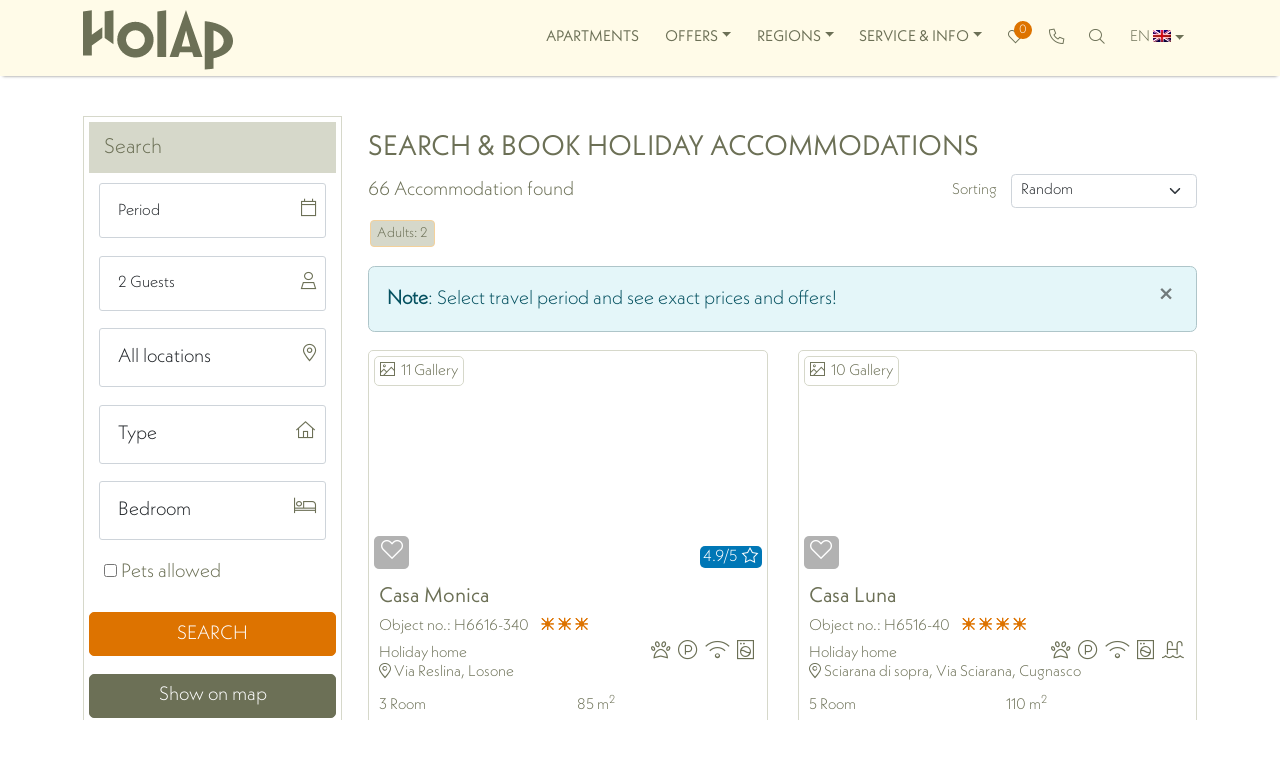

--- FILE ---
content_type: text/html; charset=utf-8
request_url: https://www.holap.ch/en/s
body_size: 23794
content:
<!doctype html>
<html lang="en" class="vo-search-html">

<head>
        <script>
            window.VOFFICE = {
                resourceBase: 'https://r.v-office.com/prod/v2670/',
                mode: 'prod',
                token: 'eyJhbGciOiJIUzI1NiJ9.eyJocCI6MTU0MywibWlkIjozNjU4fQ._imqAbCqyTptvZZW02ExV6hxKrDU2XO_8AC2pxWp44A',
                lang: 'en',
                mlang: 'de',
                currency: 'CHF',
            };
        </script>
    
    <meta charset="UTF-8">
    <meta name="viewport" content="width=device-width, initial-scale=1.0, maximum-scale=5.0">


    <title>Search &amp; Book - HolAp</title>


    <script>
        if (window.location.hostname === "www.holap.ch" && window.location.pathname === "/de") {
        	window.location.href = "https://www.holap.ch/de/";
        	// console.log("Redirecting to https://www.holap.ch/de/");
        }
    </script>

    <script>
    const {
    	pathname, href
    } = window.location

    if (href == "https://www.holap.ch/") {
    	// console.log("href:", href)
    	// console.log("pathname:", pathname)
    	location.pathname = "/de/"
    }


    switch (pathname) {

    	case "/de/gutscheine/":
    		location.pathname = "/de/indexpage"
    		break;
    	case "/en/gift-voucher/":
    		location.pathname = "/en/indexpage"
    		break;
    	case "/allgemeine/":
    		location.pathname = "/de/indexpage"
    		break;
    	case "/allgemeine/unsere-ferienwohnungen-im-tessin/":
    		location.pathname = "/de/indexpage"
    		break;
    	case "/datenschutz":
    		location.pathname = "/de/datenschutz"
    		break;
    	case "/datenschutz/":
    		location.pathname = "/de/datenschutz"
    		break;
    	case "/de/ferienwohnungen/gallery/":
    		location.pathname = "/de/indexpage"
    		break;
    	case "/de/ferienwohnungen/H22013-157":
    		location.pathname = "/de/s"
    		break;
    	case "/de/ferienwohnungen/H22013-157/":
    		location.pathname = "/de/s"
    		break;
    	case "/de/ferienwohnungen/H22013-160":
    		location.pathname = "/de/s"
    		break;
    	case "/de/ferienwohnungen/H22013-160/":
    		location.pathname = "/de/s"
    		break;
    	case "/de/ferienwohnungen/H22013-368":
    		location.pathname = "/de/s"
    		break;
    	case "/de/ferienwohnungen/H22013-368/":
    		location.pathname = "/de/s"
    		break;
    	case "/de/ferienwohnungen/H6516-40":
    		location.pathname = "/de/Locarno/H6516-40"
    		break;
    	case "/de/ferienwohnungen/H6516-40/":
    		location.pathname = "/de/Locarno/H6516-40"
    		break;
    	case "/de/ferienwohnungen/H6573-66":
    		location.pathname = "/de/Locarno/H6573-66"
    		break;
    	case "/de/ferienwohnungen/H6573-66/":
    		location.pathname = "/de/Locarno/H6573-66"
    		break;
    	case "/de/ferienwohnungen/H6575-125":
    		location.pathname = "/de/Locarno/H6575-125"
    		break;
    	case "/de/ferienwohnungen/H6575-125/":
    		location.pathname = "/de/Locarno/H6575-125"
    		break;
    	case "/de/ferienwohnungen/H6575-29":
    		location.pathname = "/de/Locarno/H6575-29"
    		break;
    	case "/de/ferienwohnungen/H6575-29/":
    		location.pathname = "/de/Locarno/H6575-29"
    		break;
    	case "/de/ferienwohnungen/H6575-31":
    		location.pathname = "/de/s"
    		break;
    	case "/de/ferienwohnungen/H6575-31/":
    		location.pathname = "/de/s"
    		break;
    	case "/de/ferienwohnungen/H6575-472":
    		location.pathname = "/de/Locarno/H6575-472"
    		break;
    	case "/de/ferienwohnungen/H6575-472/":
    		location.pathname = "/de/Locarno/H6575-472"
    		break;
    	case "/de/ferienwohnungen/H6575-60":
    		location.pathname = "/de/Locarno/H6575-60"
    		break;
    	case "/de/ferienwohnungen/H6575-60/":
    		location.pathname = "/de/Locarno/H6575-60"
    		break;
    	case "/de/ferienwohnungen/H6575-61":
    		location.pathname = "/de/Locarno/H6575-61"
    		break;
    	case "/de/ferienwohnungen/H6575-61/":
    		location.pathname = "/de/Locarno/H6575-61"
    		break;
    	case "/de/ferienwohnungen/H6596-463":
    		location.pathname = "/de/Locarno/H6596-463"
    		break;
    	case "/de/ferienwohnungen/H6596-463/":
    		location.pathname = "/de/Locarno/H6596-463"
    		break;
    	case "/de/ferienwohnungen/H6600-204":
    		location.pathname = "/de/Locarno/H6600-204"
    		break;
    	case "/de/ferienwohnungen/H6600-204/":
    		location.pathname = "/de/Locarno/H6600-204"
    		break;
    	case "/de/ferienwohnungen/H6600-220":
    		location.pathname = "/de/Locarno/H6600-220"
    		break;
    	case "/de/ferienwohnungen/H6600-220/":
    		location.pathname = "/de/Locarno/H6600-220"
    		break;
    	case "/de/ferienwohnungen/H6600-335":
    		location.pathname = "/de/Locarno/H6600-335"
    		break;
    	case "/de/ferienwohnungen/H6600-335/":
    		location.pathname = "/de/Locarno/H6600-335"
    		break;
    	case "/de/ferienwohnungen/H6600-344":
    		location.pathname = "/de/Locarno/H6600-344"
    		break;
    	case "/de/ferienwohnungen/H6600-344/":
    		location.pathname = "/de/Locarno/H6600-344"
    		break;
    	case "/de/ferienwohnungen/H6600-348":
    		location.pathname = "/de/Locarno/H6600-348"
    		break;
    	case "/de/ferienwohnungen/H6600-348/":
    		location.pathname = "/de/Locarno/H6600-348"
    		break;
    	case "/de/ferienwohnungen/H6600-353":
    		location.pathname = "/de/Locarno/H6600-353"
    		break;
    	case "/de/ferienwohnungen/H6600-353/":
    		location.pathname = "/de/Locarno/H6600-353"
    		break;
    	case "/de/ferienwohnungen/H6600-356":
    		location.pathname = "/de/s"
    		break;
    	case "/de/ferienwohnungen/H6600-356/":
    		location.pathname = "/de/s"
    		break;
    	case "/de/ferienwohnungen/H6600-457":
    		location.pathname = "/de/s"
    		break;
    	case "/de/ferienwohnungen/H6600-457/":
    		location.pathname = "/de/s"
    		break;
    	case "/de/ferienwohnungen/H6600-9":
    		location.pathname = "/de/Locarno/H6600-9"
    		break;
    	case "/de/ferienwohnungen/H6600-9/":
    		location.pathname = "/de/Locarno/H6600-9"
    		break;
    	case "/de/ferienwohnungen/H6605-460":
    		location.pathname = "/de/Locarno/H6605-460"
    		break;
    	case "/de/ferienwohnungen/H6605-460/":
    		location.pathname = "/de/Locarno/H6605-460"
    		break;
    	case "/de/ferienwohnungen/H6612-145":
    		location.pathname = "/de/Locarno/H6612-145"
    		break;
    	case "/de/ferienwohnungen/H6612-145/":
    		location.pathname = "/de/Locarno/H6612-145"
    		break;
    	case "/de/ferienwohnungen/H6612-313":
    		location.pathname = "/de/Locarno/H6612-313"
    		break;
    	case "/de/ferienwohnungen/H6612-313/":
    		location.pathname = "/de/Locarno/H6612-313"
    		break;
    	case "/de/ferienwohnungen/H6612-317":
    		location.pathname = "/de/Locarno/H6612-317"
    		break;
    	case "/de/ferienwohnungen/H6612-317/":
    		location.pathname = "/de/Locarno/H6612-317"
    		break;
    	case "/de/ferienwohnungen/H6612-325":
    		location.pathname = "/de/Locarno/H6612-325"
    		break;
    	case "/de/ferienwohnungen/H6612-325/":
    		location.pathname = "/de/Locarno/H6612-325"
    		break;
    	case "/de/ferienwohnungen/H6612-37":
    		location.pathname = "/de/Locarno/H6612-37"
    		break;
    	case "/de/ferienwohnungen/H6612-37/":
    		location.pathname = "/de/Locarno/H6612-37"
    		break;
    	case "/de/ferienwohnungen/H6612-378":
    		location.pathname = "/de/Locarno/H6612-378"
    		break;
    	case "/de/ferienwohnungen/H6612-378/":
    		location.pathname = "/de/Locarno/H6612-378"
    		break;
    	case "/de/ferienwohnungen/H6612-423":
    		location.pathname = "/de/Locarno/H6612-423"
    		break;
    	case "/de/ferienwohnungen/H6612-423/":
    		location.pathname = "/de/Locarno/H6612-423"
    		break;
    	case "/de/ferienwohnungen/H6612-424":
    		location.pathname = "/de/Locarno/H6612-424"
    		break;
    	case "/de/ferienwohnungen/H6612-424/":
    		location.pathname = "/de/Locarno/H6612-424"
    		break;
    	case "/de/ferienwohnungen/H6612-435":
    		location.pathname = "/de/Locarno/H6612-435"
    		break;
    	case "/de/ferienwohnungen/H6612-435/":
    		location.pathname = "/de/Locarno/H6612-435"
    		break;
    	case "/de/ferienwohnungen/H6612-436":
    		location.pathname = "/de/Locarno/H6612-436"
    		break;
    	case "/de/ferienwohnungen/H6612-436/":
    		location.pathname = "/de/Locarno/H6612-436"
    		break;
    	case "/de/ferienwohnungen/H6612-454":
    		location.pathname = "/de/Locarno/H6612-454"
    		break;
    	case "/de/ferienwohnungen/H6612-454/":
    		location.pathname = "/de/Locarno/H6612-454"
    		break;
    	case "/de/ferienwohnungen/H6612-455":
    		location.pathname = "/de/Locarno/H6612-455"
    		break;
    	case "/de/ferienwohnungen/H6612-455/":
    		location.pathname = "/de/Locarno/H6612-455"
    		break;
    	case "/de/ferienwohnungen/H6612-462":
    		location.pathname = "/de/Locarno/H6612-462"
    		break;
    	case "/de/ferienwohnungen/H6612-462/":
    		location.pathname = "/de/Locarno/H6612-462"
    		break;
    	case "/de/ferienwohnungen/H6612-466":
    		location.pathname = "/de/Locarno/H6612-466"
    		break;
    	case "/de/ferienwohnungen/H6612-466/":
    		location.pathname = "/de/Locarno/H6612-466"
    		break;
    	case "/de/ferienwohnungen/H6612-65":
    		location.pathname = "/de/Locarno/H6612-65"
    		break;
    	case "/de/ferienwohnungen/H6612-65/":
    		location.pathname = "/de/Locarno/H6612-65"
    		break;
    	case "/de/ferienwohnungen/H6613-366":
    		location.pathname = "/de/Locarno/H6613-366"
    		break;
    	case "/de/ferienwohnungen/H6613-366/":
    		location.pathname = "/de/Locarno/H6613-366"
    		break;
    	case "/de/ferienwohnungen/H6613-456":
    		location.pathname = "/de/Locarno/H6613-456"
    		break;
    	case "/de/ferienwohnungen/H6613-456/":
    		location.pathname = "/de/Locarno/H6613-456"
    		break;
    	case "/de/ferienwohnungen/H6614-297":
    		location.pathname = "/de/Locarno/H6614-297"
    		break;
    	case "/de/ferienwohnungen/H6614-297/":
    		location.pathname = "/de/Locarno/H6614-297"
    		break;
    	case "/de/ferienwohnungen/H6614-420":
    		location.pathname = "/de/Locarno/H6614-420"
    		break;
    	case "/de/ferienwohnungen/H6614-420/":
    		location.pathname = "/de/Locarno/H6614-420"
    		break;
    	case "/de/ferienwohnungen/H6614-450":
    		location.pathname = "/de/Locarno/H6614-450"
    		break;
    	case "/de/ferienwohnungen/H6614-450/":
    		location.pathname = "/de/Locarno/H6614-450"
    		break;
    	case "/de/ferienwohnungen/H6616-340":
    		location.pathname = "/de/Locarno/H6616-340"
    		break;
    	case "/de/ferienwohnungen/H6616-340/":
    		location.pathname = "/de/Locarno/H6616-340"
    		break;
    	case "/de/ferienwohnungen/H6616-414":
    		location.pathname = "/de/Locarno/H6616-414"
    		break;
    	case "/de/ferienwohnungen/H6616-414/":
    		location.pathname = "/de/Locarno/H6616-414"
    		break;
    	case "/de/ferienwohnungen/H6616-451":
    		location.pathname = "/de/Locarno/H6616-451"
    		break;
    	case "/de/ferienwohnungen/H6616-451/":
    		location.pathname = "/de/Locarno/H6616-451"
    		break;
    	case "/de/ferienwohnungen/H6616-465":
    		location.pathname = "/de/Locarno/H6616-465"
    		break;
    	case "/de/ferienwohnungen/H6616-465/":
    		location.pathname = "/de/Locarno/H6616-465"
    		break;
    	case "/de/ferienwohnungen/H6616-478":
    		location.pathname = "/de/Locarno/H6616-478"
    		break;
    	case "/de/ferienwohnungen/H6616-478/":
    		location.pathname = "/de/Locarno/H6616-478"
    		break;
    	case "/de/ferienwohnungen/H6633-302":
    		location.pathname = "/de/Locarno/H6633-302"
    		break;
    	case "/de/ferienwohnungen/H6633-302/":
    		location.pathname = "/de/Locarno/H6633-302"
    		break;
    	case "/de/ferienwohnungen/H6644-453":
    		location.pathname = "/de/Locarno/H6644-453"
    		break;
    	case "/de/ferienwohnungen/H6644-453/":
    		location.pathname = "/de/Locarno/H6644-453"
    		break;
    	case "/de/ferienwohnungen/H6645-134":
    		location.pathname = "/de/Locarno/H6645-134"
    		break;
    	case "/de/ferienwohnungen/H6645-134/":
    		location.pathname = "/de/Locarno/H6645-134"
    		break;
    	case "/de/ferienwohnungen/H6645-404":
    		location.pathname = "/de/Locarno/H6645-404"
    		break;
    	case "/de/ferienwohnungen/H6645-404/":
    		location.pathname = "/de/Locarno/H6645-404"
    		break;
    	case "/de/ferienwohnungen/H6645-431":
    		location.pathname = "/de/Locarno/H6645-431"
    		break;
    	case "/de/ferienwohnungen/H6645-431/":
    		location.pathname = "/de/Locarno/H6645-431"
    		break;
    	case "/de/ferienwohnungen/H6645-452":
    		location.pathname = "/de/s"
    		break;
    	case "/de/ferienwohnungen/H6645-452/":
    		location.pathname = "/de/s"
    		break;
    	case "/de/ferienwohnungen/H6645-468":
    		location.pathname = "/de/Locarno/H6645-468"
    		break;
    	case "/de/ferienwohnungen/H6645-468/":
    		location.pathname = "/de/Locarno/H6645-468"
    		break;
    	case "/de/ferienwohnungen/H6645-469":
    		location.pathname = "/de/Locarno/H6645-469"
    		break;
    	case "/de/ferienwohnungen/H6645-469/":
    		location.pathname = "/de/Locarno/H6645-469"
    		break;
    	case "/de/ferienwohnungen/H6645-471":
    		location.pathname = "/de/Locarno/H6645-471"
    		break;
    	case "/de/ferienwohnungen/H6645-471/":
    		location.pathname = "/de/Locarno/H6645-471"
    		break;
    	case "/de/ferienwohnungen/H6645-473":
    		location.pathname = "/de/Locarno/H6645-473"
    		break;
    	case "/de/ferienwohnungen/H6645-473/":
    		location.pathname = "/de/Locarno/H6645-473"
    		break;
    	case "/de/ferienwohnungen/H6645-477":
    		location.pathname = "/de/Locarno/H6645-477"
    		break;
    	case "/de/ferienwohnungen/H6645-477/":
    		location.pathname = "/de/Locarno/H6645-477"
    		break;
    	case "/de/ferienwohnungen/H6646-476":
    		location.pathname = "/de/Locarno/H6646-476"
    		break;
    	case "/de/ferienwohnungen/H6646-476/":
    		location.pathname = "/de/Locarno/H6646-476"
    		break;
    	case "/de/ferienwohnungen/H6648-349":
    		location.pathname = "/de/Locarno/H6648-349"
    		break;
    	case "/de/ferienwohnungen/H6648-349/":
    		location.pathname = "/de/Locarno/H6648-349"
    		break;
    	case "/de/ferienwohnungen/H6648-385":
    		location.pathname = "/de/Locarno/H6648-385"
    		break;
    	case "/de/ferienwohnungen/H6648-385/":
    		location.pathname = "/de/Locarno/H6648-385"
    		break;
    	case "/de/ferienwohnungen/H6648-398":
    		location.pathname = "/de/Locarno/H6648-398"
    		break;
    	case "/de/ferienwohnungen/H6648-398/":
    		location.pathname = "/de/Locarno/H6648-398"
    		break;
    	case "/de/ferienwohnungen/H6648-411":
    		location.pathname = "/de/Locarno/H6648-411"
    		break;
    	case "/de/ferienwohnungen/H6648-411/":
    		location.pathname = "/de/Locarno/H6648-411"
    		break;
    	case "/de/ferienwohnungen/H6648-418":
    		location.pathname = "/de/Locarno/H6648-418"
    		break;
    	case "/de/ferienwohnungen/H6648-418/":
    		location.pathname = "/de/Locarno/H6648-418"
    		break;
    	case "/de/ferienwohnungen/H6648-421":
    		location.pathname = "/de/Locarno/H6648-421"
    		break;
    	case "/de/ferienwohnungen/H6648-421/":
    		location.pathname = "/de/Locarno/H6648-421"
    		break;
    	case "/de/ferienwohnungen/H6648-429":
    		location.pathname = "/de/Locarno/H6648-429"
    		break;
    	case "/de/ferienwohnungen/H6648-429/":
    		location.pathname = "/de/Locarno/H6648-429"
    		break;
    	case "/de/ferienwohnungen/H6648-79":
    		location.pathname = "/de/Locarno/H6648-79"
    		break;
    	case "/de/ferienwohnungen/H6648-79/":
    		location.pathname = "/de/Locarno/H6648-79"
    		break;
    	case "/de/ferienwohnungen/H6652-290":
    		location.pathname = "/de/Locarno/H6652-290"
    		break;
    	case "/de/ferienwohnungen/H6652-290/":
    		location.pathname = "/de/Locarno/H6652-290"
    		break;
    	case "/de/ferienwohnungen/H6670-459":
    		location.pathname = "/de/Locarno/H6670-459"
    		break;
    	case "/de/ferienwohnungen/H6670-459/":
    		location.pathname = "/de/Locarno/H6670-459"
    		break;
    	case "/de/ferienwohnungen/H6672-199":
    		location.pathname = "/de/Locarno/H6672-199"
    		break;
    	case "/de/ferienwohnungen/H6672-199/":
    		location.pathname = "/de/Locarno/H6672-199"
    		break;
    	case "/de/ferienwohnungen/H6675-377":
    		location.pathname = "/de/Locarno/H6675-377"
    		break;
    	case "/de/ferienwohnungen/H6675-377/":
    		location.pathname = "/de/Locarno/H6675-377"
    		break;
    	case "/de/ferienwohnungen/H6675-7":
    		location.pathname = "/de/Locarno/H6675-7"
    		break;
    	case "/de/ferienwohnungen/H6675-7/":
    		location.pathname = "/de/Locarno/H6675-7"
    		break;
    	case "/de/ferienwohnungen/H6684-430":
    		location.pathname = "/de/Locarno/H6684-430"
    		break;
    	case "/de/ferienwohnungen/H6684-430/":
    		location.pathname = "/de/Locarno/H6684-430"
    		break;
    	case "/de/ferienwohnungen/H6692-195":
    		location.pathname = "/de/Locarno/H6692-195"
    		break;
    	case "/de/ferienwohnungen/H6692-195/":
    		location.pathname = "/de/Locarno/H6692-195"
    		break;
    	case "/de/ferienwohnungen/H6997-388":
    		location.pathname = "/de/Lugano/H6997-388"
    		break;
    	case "/de/ferienwohnungen/H6997-388/":
    		location.pathname = "/de/Lugano/H6997-388"
    		break;
    	case "/de/ferienwohnungen/H6997-390":
    		location.pathname = "/de/Lugano/H6997-390"
    		break;
    	case "/de/ferienwohnungen/H6997-390/":
    		location.pathname = "/de/Lugano/H6997-390"
    		break;
    	case "/de/ferienwohnungen/links/":
    		location.pathname = "/de/indexpage"
    		break;
    	case "/de/ferienwohnungen/list-alle-objekte":
    		location.pathname = "/de/s"
    		break;
    	case "/de/ferienwohnungen/list-alle-objekte/":
    		location.pathname = "/de/s"
    		break;
    	case "/de/ferienwohnungen/neu-objekte":
    		location.pathname = "/de/s"
    		break;
    	case "/de/ferienwohnungen/neu-objekte/":
    		location.pathname = "/de/s"
    		break;
    	case "/de/ferienwohnungen/objekte-mit-rabatten":
    		location.pathname = "/de/s"
    		break;
    	case "/de/ferienwohnungen/objekte-mit-rabatten/":
    		location.pathname = "/de/s"
    		break;
    	case "/de/ferienwohnungen/objekten-maps":
    		location.pathname = "/de/s"
    		break;
    	case "/de/ferienwohnungen/online-katalog/":
    		location.pathname = "/de/s"
    		break;
    	case "/de/ferienwohnungen/suche-objekte":
    		location.pathname = "/de/s"
    		break;
    	case "/de/ferienwohnungen/suche-objekte/":
    		location.pathname = "/de/s"
    		break;
    	case "/de/immobilienvermittlung/anfrageformular-immobilien":
    		location.pathname = "/de/indexpage"
    		break;
    	case "/de/immobilienvermittlung/immobilien-liste":
    		location.pathname = "/de/indexpage"
    		break;
    	case "/de/immobilienvermittlung/immobilien-liste/":
    		location.pathname = "/de/indexpage"
    		break;
    	case "/de/immobilienvermittlung/immobilienobjektverkauftliste":
    		location.pathname = "/de/indexpage"
    		break;
    	case "/de/immobilienvermittlung/immobilienobjektverkauftliste/":
    		location.pathname = "/de/indexpage"
    		break;
    	case "/de/immobilienvermittlung/immobilienvermittlung-verkaufte-objekte/page/2/":
    		location.pathname = "/de/indexpage"
    		break;
    	case "/de/immobilienvermittlung/immobilienvermittlung-verkaufte-objekte/page/3/":
    		location.pathname = "/de/indexpage"
    		break;
    	case "/de/immobilienvermittlung/immobilienvermittlung-verkaufte-objekte/page/8/":
    		location.pathname = "/de/indexpage"
    		break;
    	case "/de/kontakt/map-de/":
    		location.pathname = "/de/kontakt"
    		break;
    	case "/de/kontakt/newsletter/":
    		location.pathname = "/de/kontakt"
    		break;
    	case "/de/kontakt/online-formular/":
    		location.pathname = "/de/kontakt"
    		break;
    	case "/de/kontakt/uberuns/":
    		location.pathname = "/de/ueber-uns"
    		break;
    	case "/de/objekten-maps":
    		location.pathname = "/de/s"
    		break;
    	case "/de/regionale-kartenplane":
    		location.pathname = "/de/indexpage"
    		break;
    	case "/de/tessiner-specials":
    		location.pathname = "/de/indexpage"
    		break;
    	case "/de/veranstaltungen":
    		location.pathname = "/de/indexpage"
    		break;
    	case "/de/webcam":
    		location.pathname = "/de/indexpage"
    		break;
    	case "/en/advertisement-en/centovalli/":
    		location.pathname = "/en"
    		break;
    	case "/en/contacts":
    		location.pathname = "/en/contact"
    		break;
    	case "/en/contacts/":
    		location.pathname = "/en/contact"
    		break;
    	case "/en/contacts/about-us":
    		location.pathname = "/en/about-us"
    		break;
    	case "/en/contacts/about-us/":
    		location.pathname = "/en/about-us"
    		break;
    	case "/en/contacts/map-en/":
    		location.pathname = "/en/s"
    		break;
    	case "/en/contacts/newsletter/":
    		location.pathname = "/de/kontakt"
    		break;
    	case "/en/contacts/online-form/":
    		location.pathname = "/de/kontakt"
    		break;
    	case "/en/ecology":
    		location.pathname = "/en"
    		break;
    	case "/en/ecology/":
    		location.pathname = "/en"
    		break;
    	case "/en/events":
    		location.pathname = "/en"
    		break;
    	case "/en/events/":
    		location.pathname = "/en"
    		break;
    	case "/en/fidelity-gift/":
    		location.pathname = "/en/gift-voucher"
    		break;
    	case "/en/general/our-holiday-apartments-on-a-map/":
    		location.pathname = "/en/s"
    		break;
    	case "/en/gift-voucher/":
    		location.pathname = "/en/gift-voucher"
    		break;
    	case "/en/holiday-apartments":
    		location.pathname = "/en/s"
    		break;
    	case "/en/holiday-apartments/":
    		location.pathname = "/en/s"
    		break;
    	case "/en/holiday-apartments/gallery/":
    		location.pathname = "/en"
    		break;
    	case "/en/holiday-apartments/H22013-157":
    		location.pathname = "/en/s"
    		break;
    	case "/en/holiday-apartments/H22013-157/":
    		location.pathname = "/en/s"
    		break;
    	case "/en/holiday-apartments/H22013-160":
    		location.pathname = "/en/s"
    		break;
    	case "/en/holiday-apartments/H22013-160/":
    		location.pathname = "/en/s"
    		break;
    	case "/en/holiday-apartments/H22013-368":
    		location.pathname = "/en/s"
    		break;
    	case "/en/holiday-apartments/H22013-368/":
    		location.pathname = "/en/s"
    		break;
    	case "/en/holiday-apartments/H6516-40":
    		location.pathname = "/en/Locarno/H6516-40"
    		break;
    	case "/en/holiday-apartments/H6516-40/":
    		location.pathname = "/en/Locarno/H6516-40"
    		break;
    	case "/en/holiday-apartments/H6573-66":
    		location.pathname = "/en/Locarno/H6573-66"
    		break;
    	case "/en/holiday-apartments/H6573-66/":
    		location.pathname = "/en/Locarno/H6573-66"
    		break;
    	case "/en/holiday-apartments/H6575-125":
    		location.pathname = "/en/Locarno/H6575-125"
    		break;
    	case "/en/holiday-apartments/H6575-125/":
    		location.pathname = "/en/Locarno/H6575-125"
    		break;
    	case "/en/holiday-apartments/H6575-29":
    		location.pathname = "/en/Locarno/H6575-29"
    		break;
    	case "/en/holiday-apartments/H6575-29/":
    		location.pathname = "/en/Locarno/H6575-29"
    		break;
    	case "/en/holiday-apartments/H6575-31":
    		location.pathname = "/en/s"
    		break;
    	case "/en/holiday-apartments/H6575-31/":
    		location.pathname = "/en/s"
    		break;
    	case "/en/holiday-apartments/H6575-472":
    		location.pathname = "/en/Locarno/H6575-472"
    		break;
    	case "/en/holiday-apartments/H6575-472/":
    		location.pathname = "/en/Locarno/H6575-472"
    		break;
    	case "/en/holiday-apartments/H6575-60":
    		location.pathname = "/en/Locarno/H6575-60"
    		break;
    	case "/en/holiday-apartments/H6575-60/":
    		location.pathname = "/en/Locarno/H6575-60"
    		break;
    	case "/en/holiday-apartments/H6575-61":
    		location.pathname = "/en/Locarno/H6575-61"
    		break;
    	case "/en/holiday-apartments/H6575-61/":
    		location.pathname = "/en/Locarno/H6575-61"
    		break;
    	case "/en/holiday-apartments/H6596-463":
    		location.pathname = "/en/Locarno/H6596-463"
    		break;
    	case "/en/holiday-apartments/H6596-463/":
    		location.pathname = "/en/Locarno/H6596-463"
    		break;
    	case "/en/holiday-apartments/H6600-204":
    		location.pathname = "/en/Locarno/H6600-204"
    		break;
    	case "/en/holiday-apartments/H6600-204/":
    		location.pathname = "/en/Locarno/H6600-204"
    		break;
    	case "/en/holiday-apartments/H6600-220":
    		location.pathname = "/en/Locarno/H6600-220"
    		break;
    	case "/en/holiday-apartments/H6600-220/":
    		location.pathname = "/en/Locarno/H6600-220"
    		break;
    	case "/en/holiday-apartments/H6600-335":
    		location.pathname = "/en/Locarno/H6600-335"
    		break;
    	case "/en/holiday-apartments/H6600-335/":
    		location.pathname = "/en/Locarno/H6600-335"
    		break;
    	case "/en/holiday-apartments/H6600-344":
    		location.pathname = "/en/Locarno/H6600-344"
    		break;
    	case "/en/holiday-apartments/H6600-344/":
    		location.pathname = "/en/Locarno/H6600-344"
    		break;
    	case "/en/holiday-apartments/H6600-348":
    		location.pathname = "/en/Locarno/H6600-348"
    		break;
    	case "/en/holiday-apartments/H6600-348/":
    		location.pathname = "/en/Locarno/H6600-348"
    		break;
    	case "/en/holiday-apartments/H6600-353":
    		location.pathname = "/en/Locarno/H6600-353"
    		break;
    	case "/en/holiday-apartments/H6600-353/":
    		location.pathname = "/en/Locarno/H6600-353"
    		break;
    	case "/en/holiday-apartments/H6600-356":
    		location.pathname = "/en/s"
    		break;
    	case "/en/holiday-apartments/H6600-356/":
    		location.pathname = "/en/s"
    		break;
    	case "/en/holiday-apartments/H6600-457":
    		location.pathname = "/en/s"
    		break;
    	case "/en/holiday-apartments/H6600-457/":
    		location.pathname = "/en/s"
    		break;
    	case "/en/holiday-apartments/H6600-9":
    		location.pathname = "/en/Locarno/H6600-9"
    		break;
    	case "/en/holiday-apartments/H6600-9/":
    		location.pathname = "/en/Locarno/H6600-9"
    		break;
    	case "/en/holiday-apartments/H6605-460":
    		location.pathname = "/en/Locarno/H6605-460"
    		break;
    	case "/en/holiday-apartments/H6605-460/":
    		location.pathname = "/en/Locarno/H6605-460"
    		break;
    	case "/en/holiday-apartments/H6612-145":
    		location.pathname = "/en/Locarno/H6612-145"
    		break;
    	case "/en/holiday-apartments/H6612-145/":
    		location.pathname = "/en/Locarno/H6612-145"
    		break;
    	case "/en/holiday-apartments/H6612-313":
    		location.pathname = "/en/Locarno/H6612-313"
    		break;
    	case "/en/holiday-apartments/H6612-313/":
    		location.pathname = "/en/Locarno/H6612-313"
    		break;
    	case "/en/holiday-apartments/H6612-317":
    		location.pathname = "/en/Locarno/H6612-317"
    		break;
    	case "/en/holiday-apartments/H6612-317/":
    		location.pathname = "/en/Locarno/H6612-317"
    		break;
    	case "/en/holiday-apartments/H6612-325":
    		location.pathname = "/en/Locarno/H6612-325"
    		break;
    	case "/en/holiday-apartments/H6612-325/":
    		location.pathname = "/en/Locarno/H6612-325"
    		break;
    	case "/en/holiday-apartments/H6612-37":
    		location.pathname = "/en/Locarno/H6612-37"
    		break;
    	case "/en/holiday-apartments/H6612-37/":
    		location.pathname = "/en/Locarno/H6612-37"
    		break;
    	case "/en/holiday-apartments/H6612-378":
    		location.pathname = "/en/Locarno/H6612-378"
    		break;
    	case "/en/holiday-apartments/H6612-378/":
    		location.pathname = "/en/Locarno/H6612-378"
    		break;
    	case "/en/holiday-apartments/H6612-423":
    		location.pathname = "/en/Locarno/H6612-423"
    		break;
    	case "/en/holiday-apartments/H6612-423/":
    		location.pathname = "/en/Locarno/H6612-423"
    		break;
    	case "/en/holiday-apartments/H6612-424":
    		location.pathname = "/en/Locarno/H6612-424"
    		break;
    	case "/en/holiday-apartments/H6612-424/":
    		location.pathname = "/en/Locarno/H6612-424"
    		break;
    	case "/en/holiday-apartments/H6612-435":
    		location.pathname = "/en/Locarno/H6612-435"
    		break;
    	case "/en/holiday-apartments/H6612-435/":
    		location.pathname = "/en/Locarno/H6612-435"
    		break;
    	case "/en/holiday-apartments/H6612-436":
    		location.pathname = "/en/Locarno/H6612-436"
    		break;
    	case "/en/holiday-apartments/H6612-436/":
    		location.pathname = "/en/Locarno/H6612-436"
    		break;
    	case "/en/holiday-apartments/H6612-454":
    		location.pathname = "/en/Locarno/H6612-454"
    		break;
    	case "/en/holiday-apartments/H6612-454/":
    		location.pathname = "/en/Locarno/H6612-454"
    		break;
    	case "/en/holiday-apartments/H6612-455":
    		location.pathname = "/en/Locarno/H6612-455"
    		break;
    	case "/en/holiday-apartments/H6612-455/":
    		location.pathname = "/en/Locarno/H6612-455"
    		break;
    	case "/en/holiday-apartments/H6612-462":
    		location.pathname = "/en/Locarno/H6612-462"
    		break;
    	case "/en/holiday-apartments/H6612-462/":
    		location.pathname = "/en/Locarno/H6612-462"
    		break;
    	case "/en/holiday-apartments/H6612-466":
    		location.pathname = "/en/Locarno/H6612-466"
    		break;
    	case "/en/holiday-apartments/H6612-466/":
    		location.pathname = "/en/Locarno/H6612-466"
    		break;
    	case "/en/holiday-apartments/H6612-65":
    		location.pathname = "/en/Locarno/H6612-65"
    		break;
    	case "/en/holiday-apartments/H6612-65/":
    		location.pathname = "/en/Locarno/H6612-65"
    		break;
    	case "/en/holiday-apartments/H6613-366":
    		location.pathname = "/en/Locarno/H6613-366"
    		break;
    	case "/en/holiday-apartments/H6613-366/":
    		location.pathname = "/en/Locarno/H6613-366"
    		break;
    	case "/en/holiday-apartments/H6613-456":
    		location.pathname = "/en/Locarno/H6613-456"
    		break;
    	case "/en/holiday-apartments/H6613-456/":
    		location.pathname = "/en/Locarno/H6613-456"
    		break;
    	case "/en/holiday-apartments/H6614-297":
    		location.pathname = "/en/Locarno/H6614-297"
    		break;
    	case "/en/holiday-apartments/H6614-297/":
    		location.pathname = "/en/Locarno/H6614-297"
    		break;
    	case "/en/holiday-apartments/H6614-420":
    		location.pathname = "/en/Locarno/H6614-420"
    		break;
    	case "/en/holiday-apartments/H6614-420/":
    		location.pathname = "/en/Locarno/H6614-420"
    		break;
    	case "/en/holiday-apartments/H6614-450":
    		location.pathname = "/en/Locarno/H6614-450"
    		break;
    	case "/en/holiday-apartments/H6614-450/":
    		location.pathname = "/en/Locarno/H6614-450"
    		break;
    	case "/en/holiday-apartments/H6616-340":
    		location.pathname = "/en/Locarno/H6616-340"
    		break;
    	case "/en/holiday-apartments/H6616-340/":
    		location.pathname = "/en/Locarno/H6616-340"
    		break;
    	case "/en/holiday-apartments/H6616-414":
    		location.pathname = "/en/Locarno/H6616-414"
    		break;
    	case "/en/holiday-apartments/H6616-414/":
    		location.pathname = "/en/Locarno/H6616-414"
    		break;
    	case "/en/holiday-apartments/H6616-451":
    		location.pathname = "/en/Locarno/H6616-451"
    		break;
    	case "/en/holiday-apartments/H6616-451/":
    		location.pathname = "/en/Locarno/H6616-451"
    		break;
    	case "/en/holiday-apartments/H6616-465":
    		location.pathname = "/en/Locarno/H6616-465"
    		break;
    	case "/en/holiday-apartments/H6616-465/":
    		location.pathname = "/en/Locarno/H6616-465"
    		break;
    	case "/en/holiday-apartments/H6616-478":
    		location.pathname = "/en/Locarno/H6616-478"
    		break;
    	case "/en/holiday-apartments/H6616-478/":
    		location.pathname = "/en/Locarno/H6616-478"
    		break;
    	case "/en/holiday-apartments/H6633-302":
    		location.pathname = "/en/Locarno/H6633-302"
    		break;
    	case "/en/holiday-apartments/H6633-302/":
    		location.pathname = "/en/Locarno/H6633-302"
    		break;
    	case "/en/holiday-apartments/H6644-453":
    		location.pathname = "/en/Locarno/H6644-453"
    		break;
    	case "/en/holiday-apartments/H6644-453/":
    		location.pathname = "/en/Locarno/H6644-453"
    		break;
    	case "/en/holiday-apartments/H6645-134":
    		location.pathname = "/en/Locarno/H6645-134"
    		break;
    	case "/en/holiday-apartments/H6645-134/":
    		location.pathname = "/en/Locarno/H6645-134"
    		break;
    	case "/en/holiday-apartments/H6645-404":
    		location.pathname = "/en/Locarno/H6645-404"
    		break;
    	case "/en/holiday-apartments/H6645-404/":
    		location.pathname = "/en/Locarno/H6645-404"
    		break;
    	case "/en/holiday-apartments/H6645-431":
    		location.pathname = "/en/Locarno/H6645-431"
    		break;
    	case "/en/holiday-apartments/H6645-431/":
    		location.pathname = "/en/Locarno/H6645-431"
    		break;
    	case "/en/holiday-apartments/H6645-452":
    		location.pathname = "/en/s"
    		break;
    	case "/en/holiday-apartments/H6645-452/":
    		location.pathname = "/en/s"
    		break;
    	case "/en/holiday-apartments/H6645-468":
    		location.pathname = "/en/Locarno/H6645-468"
    		break;
    	case "/en/holiday-apartments/H6645-468/":
    		location.pathname = "/en/Locarno/H6645-468"
    		break;
    	case "/en/holiday-apartments/H6645-469":
    		location.pathname = "/en/Locarno/H6645-469"
    		break;
    	case "/en/holiday-apartments/H6645-469/":
    		location.pathname = "/en/Locarno/H6645-469"
    		break;
    	case "/en/holiday-apartments/H6645-471":
    		location.pathname = "/en/Locarno/H6645-471"
    		break;
    	case "/en/holiday-apartments/H6645-471/":
    		location.pathname = "/en/Locarno/H6645-471"
    		break;
    	case "/en/holiday-apartments/H6645-473":
    		location.pathname = "/en/Locarno/H6645-473"
    		break;
    	case "/en/holiday-apartments/H6645-473/":
    		location.pathname = "/en/Locarno/H6645-473"
    		break;
    	case "/en/holiday-apartments/H6645-477":
    		location.pathname = "/en/Locarno/H6645-477"
    		break;
    	case "/en/holiday-apartments/H6645-477/":
    		location.pathname = "/en/Locarno/H6645-477"
    		break;
    	case "/en/holiday-apartments/H6646-476":
    		location.pathname = "/en/Locarno/H6646-476"
    		break;
    	case "/en/holiday-apartments/H6646-476/":
    		location.pathname = "/en/Locarno/H6646-476"
    		break;
    	case "/en/holiday-apartments/H6648-349":
    		location.pathname = "/en/Locarno/H6648-349"
    		break;
    	case "/en/holiday-apartments/H6648-349/":
    		location.pathname = "/en/Locarno/H6648-349"
    		break;
    	case "/en/holiday-apartments/H6648-385":
    		location.pathname = "/en/Locarno/H6648-385"
    		break;
    	case "/en/holiday-apartments/H6648-385/":
    		location.pathname = "/en/Locarno/H6648-385"
    		break;
    	case "/en/holiday-apartments/H6648-398":
    		location.pathname = "/en/Locarno/H6648-398"
    		break;
    	case "/en/holiday-apartments/H6648-398/":
    		location.pathname = "/en/Locarno/H6648-398"
    		break;
    	case "/en/holiday-apartments/H6648-411":
    		location.pathname = "/en/Locarno/H6648-411"
    		break;
    	case "/en/holiday-apartments/H6648-411/":
    		location.pathname = "/en/Locarno/H6648-411"
    		break;
    	case "/en/holiday-apartments/H6648-418":
    		location.pathname = "/en/Locarno/H6648-418"
    		break;
    	case "/en/holiday-apartments/H6648-418/":
    		location.pathname = "/en/Locarno/H6648-418"
    		break;
    	case "/en/holiday-apartments/H6648-421":
    		location.pathname = "/en/Locarno/H6648-421"
    		break;
    	case "/en/holiday-apartments/H6648-421/":
    		location.pathname = "/en/Locarno/H6648-421"
    		break;
    	case "/en/holiday-apartments/H6648-429":
    		location.pathname = "/en/Locarno/H6648-429"
    		break;
    	case "/en/holiday-apartments/H6648-429/":
    		location.pathname = "/en/Locarno/H6648-429"
    		break;
    	case "/en/holiday-apartments/H6648-79":
    		location.pathname = "/en/Locarno/H6648-79"
    		break;
    	case "/en/holiday-apartments/H6648-79/":
    		location.pathname = "/en/Locarno/H6648-79"
    		break;
    	case "/en/holiday-apartments/H6652-290":
    		location.pathname = "/en/Locarno/H6652-290"
    		break;
    	case "/en/holiday-apartments/H6652-290/":
    		location.pathname = "/en/Locarno/H6652-290"
    		break;
    	case "/en/holiday-apartments/H6670-459":
    		location.pathname = "/en/Locarno/H6670-459"
    		break;
    	case "/en/holiday-apartments/H6670-459/":
    		location.pathname = "/en/Locarno/H6670-459"
    		break;
    	case "/en/holiday-apartments/H6672-199":
    		location.pathname = "/en/Locarno/H6672-199"
    		break;
    	case "/en/holiday-apartments/H6672-199/":
    		location.pathname = "/en/Locarno/H6672-199"
    		break;
    	case "/en/holiday-apartments/H6675-377":
    		location.pathname = "/en/Locarno/H6675-377"
    		break;
    	case "/en/holiday-apartments/H6675-377/":
    		location.pathname = "/en/Locarno/H6675-377"
    		break;
    	case "/en/holiday-apartments/H6675-7":
    		location.pathname = "/en/Locarno/H6675-7"
    		break;
    	case "/en/holiday-apartments/H6675-7/":
    		location.pathname = "/en/Locarno/H6675-7"
    		break;
    	case "/en/holiday-apartments/H6684-430":
    		location.pathname = "/en/Locarno/H6684-430"
    		break;
    	case "/en/holiday-apartments/H6684-430/":
    		location.pathname = "/en/Locarno/H6684-430"
    		break;
    	case "/en/holiday-apartments/H6692-195":
    		location.pathname = "/en/Locarno/H6692-195"
    		break;
    	case "/en/holiday-apartments/H6692-195/":
    		location.pathname = "/en/Locarno/H6692-195"
    		break;
    	case "/en/holiday-apartments/H6997-388":
    		location.pathname = "/en/Lugano/H6997-388"
    		break;
    	case "/en/holiday-apartments/H6997-388/":
    		location.pathname = "/en/Lugano/H6997-388"
    		break;
    	case "/en/holiday-apartments/H6997-390":
    		location.pathname = "/en/Lugano/H6997-390"
    		break;
    	case "/en/holiday-apartments/H6997-390/":
    		location.pathname = "/en/Lugano/H6997-390"
    		break;
    	case "/en/holiday-apartments/holiday-apartments-owner/":
    		location.pathname = "/en/landlords"
    		break;
    	case "/en/holiday-apartments/links/":
    		location.pathname = "/en"
    		break;
    	case "/en/holiday-apartments/list-all-objects":
    		location.pathname = "/en/s"
    		break;
    	case "/en/holiday-apartments/list-all-objects/":
    		location.pathname = "/en/s"
    		break;
    	case "/en/holiday-apartments/new-objects":
    		location.pathname = "/en/s"
    		break;
    	case "/en/holiday-apartments/new-objects/":
    		location.pathname = "/en/s"
    		break;
    	case "/en/holiday-apartments/objects-list/":
    		location.pathname = "/en/s"
    		break;
    	case "/en/holiday-apartments/objects-list/page/2/":
    		location.pathname = "/en/s"
    		break;
    	case "/en/holiday-apartments/objects-list/page/3/":
    		location.pathname = "/en/s"
    		break;
    	case "/en/holiday-apartments/objects-list/page/4/":
    		location.pathname = "/en/s"
    		break;
    	case "/en/holiday-apartments/objects-with-discounts":
    		location.pathname = "/en/s"
    		break;
    	case "/en/holiday-apartments/objects-with-discounts/":
    		location.pathname = "/en/s"
    		break;
    	case "/en/holiday-apartments/objekts-map":
    		location.pathname = "/en/s"
    		break;
    	case "/en/holiday-apartments/objekts-map/":
    		location.pathname = "/en/s"
    		break;
    	case "/en/holiday-apartments/online-catalog/":
    		location.pathname = "/en/s"
    		break;
    	case "/en/holiday-apartments/reservation-form/":
    		location.pathname = "/en/s"
    		break;
    	case "/en/holiday-apartments/search-object/":
    		location.pathname = "/en/s"
    		break;
    	case "/en/holiday-apartments/search-objects":
    		location.pathname = "/en/s"
    		break;
    	case "/en/holiday-apartments/search-objects/":
    		location.pathname = "/en/s"
    		break;
    	case "/en/holiday-apartments/search-objects/page/2/":
    		location.pathname = "/en/s"
    		break;
    	case "/en/holiday-apartments/search-objects/page/3/":
    		location.pathname = "/en/s"
    		break;
    	case "/en/holiday-apartments/search-objects/page/4/":
    		location.pathname = "/en/s"
    		break;
    	case "/en/holiday-apartments/send-a-request/":
    		location.pathname = "/en/s"
    		break;
    	case "/en/holiday-apartments/terms-conditions/":
    		location.pathname = "/en/gtc"
    		break;
    	case "/en/maps-routes":
    		location.pathname = "/en/s"
    		break;
    	case "/en/maps-routes/":
    		location.pathname = "/en/s"
    		break;
    	case "/en/news":
    		location.pathname = "/en/blog"
    		break;
    	case "/en/news-holiday-apartments/":
    		location.pathname = "/en/blog"
    		break;
    	case "/en/news-holiday-apartments/ca-dal-gracco/":
    		location.pathname = "/en/blog"
    		break;
    	case "/en/news-holiday-apartments/rustico-luna-brione-s-minusio/":
    		location.pathname = "/en/blog"
    		break;
    	case "/en/news-holiday-apartments/serendipita/":
    		location.pathname = "/en/blog"
    		break;
    	case "/en/news/":
    		location.pathname = "/en/blog"
    		break;
    	case "/en/objekts-map":
    		location.pathname = "/en/s"
    		break;
    	case "/en/partner/adventure-park/":
    		location.pathname = "/en/partner"
    		break;
    	case "/en/partner/falconeria/":
    		location.pathname = "/en/partner"
    		break;
    	case "/en/partner/gokart/":
    		location.pathname = "/en/partner"
    		break;
    	case "/en/partner/lidolocarno/":
    		location.pathname = "/en/partner"
    		break;
    	case "/en/partner/splashspa/":
    		location.pathname = "/en/partner"
    		break;
    	case "/en/partner/swissminiatur/":
    		location.pathname = "/en/partner"
    		break;
    	case "/en/partner/termali-salini-spa-locarno/":
    		location.pathname = "/en/partner"
    		break;
    	case "/en/privacy-policy":
    		location.pathname = "/en/privacy"
    		break;
    	case "/en/privacy-policy/":
    		location.pathname = "/en/privacy"
    		break;
    	case "/en/real-estate":
    		location.pathname = "/en"
    		break;
    	case "/en/real-estate/":
    		location.pathname = "/en"
    		break;
    	case "/en/real-estate/formular-real-estate/":
    		location.pathname = "/en"
    		break;
    	case "/en/real-estate/gallery/":
    		location.pathname = "/en"
    		break;
    	case "/en/real-estate/links-en/":
    		location.pathname = "/en"
    		break;
    	case "/en/real-estate/objects-list/":
    		location.pathname = "/en"
    		break;
    	case "/en/real-estate/objects-list/page/2/":
    		location.pathname = "/en"
    		break;
    	case "/en/real-estate/objects-sold-list/":
    		location.pathname = "/en"
    		break;
    	case "/en/real-estate/objects-sold-list/page/2/":
    		location.pathname = "/en"
    		break;
    	case "/en/real-estate/objects-sold-list/page/3/":
    		location.pathname = "/en"
    		break;
    	case "/en/real-estate/objects-sold-list/page/4/":
    		location.pathname = "/en"
    		break;
    	case "/en/real-estate/property-owner/":
    		location.pathname = "/en"
    		break;
    	case "/en/real-estate/realestate-list":
    		location.pathname = "/en"
    		break;
    	case "/en/real-estate/realestate-list/":
    		location.pathname = "/en"
    		break;
    	case "/en/specialoffers-holiday-apartments/objects-with-discounts/":
    		location.pathname = "/en/s"
    		break;
    	case "/en/ticino-specials":
    		location.pathname = "/en/gift-voucher"
    		break;
    	case "/en/ticino-specials/":
    		location.pathname = "/en/gift-voucher"
    		break;
    	case "/en/uncategorized-en/14x10-casa-thalassa/":
    		location.pathname = "/en"
    		break;
    	case "/en/uncategorized-en/25years/":
    		location.pathname = "/en"
    		break;
    	case "/en/uncategorized-en/alle-vigne-ascona-new-object-completely-renovated-2/":
    		location.pathname = "/en"
    		break;
    	case "/en/uncategorized-en/cardada/":
    		location.pathname = "/en"
    		break;
    	case "/en/uncategorized-en/order-now-our-holap-catalog/":
    		location.pathname = "/en"
    		break;
    	case "/en/uncategorized-en/residenza-domaso-neue-superior-apartments/":
    		location.pathname = "/en"
    		break;
    	case "/en/uncategorized-en/rustico-al-stradon-avegno/":
    		location.pathname = "/en"
    		break;
    	case "/en/uncategorized-en/seasonal-promotion-end-june/":
    		location.pathname = "/en"
    		break;
    	case "/en/uncategorized-en/villa-ida-locarno-monti/":
    		location.pathname = "/en"
    		break;
    	case "/en/webcam":
    		location.pathname = "/en"
    		break;
    	case "/en/webcam/":
    		location.pathname = "/en"
    		break;
    	case "/ferienwohnungen":
    		location.pathname = "/de/s"
    		break;
    	case "/ferienwohnungen/":
    		location.pathname = "/de/s"
    		break;
    	case "/ferienwohnungen/agb/":
    		location.pathname = "/de/agb"
    		break;
    	case "/ferienwohnungen/anfrageformular/":
    		location.pathname = "/de/kontakt"
    		break;
    	case "/ferienwohnungen/buchungsformular/":
    		location.pathname = "/de/s"
    		break;
    	case "/ferienwohnungen/eigentuemer-ferienwohnung/":
    		location.pathname = "/de/eigentuemer"
    		break;
    	case "/ferienwohnungen/gallery/":
    		location.pathname = "/de/s"
    		break;
    	case "/ferienwohnungen/links/":
    		location.pathname = "/de/indexpage"
    		break;
    	case "/ferienwohnungen/neue-objekte/":
    		location.pathname = "/de/s"
    		break;
    	case "/ferienwohnungen/objekt-list/":
    		location.pathname = "/de/s"
    		break;
    	case "/ferienwohnungen/objekte-mit-rabatten/":
    		location.pathname = "/de/s"
    		break;
    	case "/ferienwohnungen/objekten-maps/":
    		location.pathname = "/de/s"
    		break;
    	case "/ferienwohnungen/objektsuche/":
    		location.pathname = "/de/s"
    		break;
    	case "/ferienwohnungen/online-katalog/":
    		location.pathname = "/de/s"
    		break;
    	case "/geschenkgutschein/":
    		location.pathname = "/de/gutschein"
    		break;
    	case "/gesellschafter/":
    		location.pathname = "/de/partner"
    		break;
    	case "/gesellschafter/falconeria/":
    		location.pathname = "/de/partner"
    		break;
    	case "/gesellschafter/gokart/":
    		location.pathname = "/de/partner"
    		break;
    	case "/gesellschafter/lidolocarno/":
    		location.pathname = "/de/partner"
    		break;
    	case "/gesellschafter/seilparkgordola/":
    		location.pathname = "/de/partner"
    		break;
    	case "/gesellschafter/splashspa/":
    		location.pathname = "/de/partner"
    		break;
    	case "/gesellschafter/swissminiatur/":
    		location.pathname = "/de/partner"
    		break;
    	case "/gesellschafter/termali-salini-spa-locarno/":
    		location.pathname = "/de/partner"
    		break;
    	case "/immobilienvermittlung":
    		location.pathname = "/de/indexpage"
    		break;
    	case "/immobilienvermittlung-mietobjekte/":
    		location.pathname = "/de/indexpage"
    		break;
    	case "/immobilienvermittlung-verkaufsobjekte-verkauft/":
    		location.pathname = "/de/indexpage"
    		break;
    	case "/immobilienvermittlung-verkaufsobjekte-verkauft/5-zimmer-villetta-mit-aussenschwimmbad-agarone/":
    		location.pathname = "/de/indexpage"
    		break;
    	case "/immobilienvermittlung-verkaufsobjekte-verkauft/6600w224/":
    		location.pathname = "/de/indexpage"
    		break;
    	case "/immobilienvermittlung-verkaufsobjekte-verkauft/6600w228/":
    		location.pathname = "/de/indexpage"
    		break;
    	case "/immobilienvermittlung-verkaufsobjekte-verkauft/6600w231/":
    		location.pathname = "/de/indexpage"
    		break;
    	case "/immobilienvermittlung-verkaufsobjekte-verkauft/6645h222/":
    		location.pathname = "/de/indexpage"
    		break;
    	case "/immobilienvermittlung-verkaufsobjekte-verkauft/6645r236/":
    		location.pathname = "/de/indexpage"
    		break;
    	case "/immobilienvermittlung-verkaufsobjekte-verkauft/6648w214/":
    		location.pathname = "/de/indexpage"
    		break;
    	case "/immobilienvermittlung-verkaufsobjekte-verkauft/6648w215/":
    		location.pathname = "/de/indexpage"
    		break;
    	case "/immobilienvermittlung-verkaufsobjekte-verkauft/6648w225/":
    		location.pathname = "/de/indexpage"
    		break;
    	case "/immobilienvermittlung-verkaufsobjekte-verkauft/6648w235/":
    		location.pathname = "/de/indexpage"
    		break;
    	case "/immobilienvermittlung-verkaufsobjekte-verkauft/einfamilienhaus-5-5-zimmer-mit-schoenem-garten-losone/":
    		location.pathname = "/de/indexpage"
    		break;
    	case "/immobilienvermittlung-verkaufsobjekte-verkauft/einfamilienhaus-mit-seitlich-versetztem-rustico-iragna/":
    		location.pathname = "/de/indexpage"
    		break;
    	case "/immobilienvermittlung-verkaufsobjekte-verkauft/einzigartige-liegenschaft-im-rusticostil-inmitten-der-natur-mergoscia/":
    		location.pathname = "/de/indexpage"
    		break;
    	case "/immobilienvermittlung-verkaufsobjekte-verkauft/elegante-wohnung-an-zentraler-und-sonniger-lage-sicht-auf-seeberge-minusio/":
    		location.pathname = "/de/indexpage"
    		break;
    	case "/immobilienvermittlung-verkaufsobjekte-verkauft/elegante-wohnung-mit-grossem-balkon-und-sicht-auf-see-und-berge-locarno/":
    		location.pathname = "/de/indexpage"
    		break;
    	case "/immobilienvermittlung-verkaufsobjekte-verkauft/ferien-chalet-5-5-zimmer-mit-schwimmbad-lumino/":
    		location.pathname = "/de/indexpage"
    		break;
    	case "/immobilienvermittlung-verkaufsobjekte-verkauft/ferienhaus-in-der-natur-des-schoenen-calanca-tals-cauco/":
    		location.pathname = "/de/indexpage"
    		break;
    	case "/immobilienvermittlung-verkaufsobjekte-verkauft/ferienparadies-in-der-natur-mit-schoenem-garten-und-pool-losone/":
    		location.pathname = "/de/indexpage"
    		break;
    	case "/immobilienvermittlung-verkaufsobjekte-verkauft/grosszuegige-attikawohung-mit-grosser-terrasse-und-freier-sicht-minusio/":
    		location.pathname = "/de/indexpage"
    		break;
    	case "/immobilienvermittlung-verkaufsobjekte-verkauft/grosszuegige-renovierte-wohnung-in-residenz-mit-pool-minusio/":
    		location.pathname = "/de/indexpage"
    		break;
    	case "/immobilienvermittlung-verkaufsobjekte-verkauft/grosszuegige-wohnung-mit-herrlicher-panoramasicht-brissago-tessin-zum-verkauf/":
    		location.pathname = "/de/indexpage"
    		break;
    	case "/immobilienvermittlung-verkaufsobjekte-verkauft/haus-mit-4-garagen-an-ruhiger-lage-ronco-sascona/":
    		location.pathname = "/de/indexpage"
    		break;
    	case "/immobilienvermittlung-verkaufsobjekte-verkauft/haus-mit-schoener-panoramasicht-terrasse-und-pool-orselina/":
    		location.pathname = "/de/indexpage"
    		break;
    	case "/immobilienvermittlung-verkaufsobjekte-verkauft/kleines-haus-an-panoramalage-zu-see-und-berge-san-nazzaro/":
    		location.pathname = "/de/indexpage"
    		break;
    	case "/immobilienvermittlung-verkaufsobjekte-verkauft/renoviertes-rustico-an-ruhiger-sonniger-aussichtslage-porera-monti-di-ronco-sascona/":
    		location.pathname = "/de/indexpage"
    		break;
    	case "/immobilienvermittlung-verkaufsobjekte-verkauft/rustico-an-idyllischer-lage-im-gruenen-mit-toller-aussicht-monetocentovalli/":
    		location.pathname = "/de/indexpage"
    		break;
    	case "/immobilienvermittlung-verkaufsobjekte-verkauft/schoene-gepflegte-wohnung-in-neubau-nahe-zentrum-ascona/":
    		location.pathname = "/de/indexpage"
    		break;
    	case "/immobilienvermittlung-verkaufsobjekte-verkauft/schoene-villetta-mit-pool-losone/":
    		location.pathname = "/de/indexpage"
    		break;
    	case "/immobilienvermittlung-verkaufsobjekte-verkauft/schoene-wohnung-im-obersten-stockwerk-nahe-zentrum-ascona/":
    		location.pathname = "/de/indexpage"
    		break;
    	case "/immobilienvermittlung-verkaufsobjekte-verkauft/schoene-wohnung-in-residenz-mit-hallenbad-minusio/":
    		location.pathname = "/de/indexpage"
    		break;
    	case "/immobilienvermittlung-verkaufsobjekte-verkauft/schoene-wohnung-in-residenz-mit-schwimmbad-ascona/":
    		location.pathname = "/de/indexpage"
    		break;
    	case "/immobilienvermittlung-verkaufsobjekte-verkauft/schoenes-5-5-zimmer-einfamilienhaus-mit-garten-minusio/":
    		location.pathname = "/de/indexpage"
    		break;
    	case "/immobilienvermittlung-verkaufsobjekte-verkauft/typisches-rustico-idyllische-lage-umgeben-von-wiese-und-wald-bignasco/":
    		location.pathname = "/de/indexpage"
    		break;
    	case "/immobilienvermittlung-verkaufsobjekte-verkauft/verzascatal-rustico-in-kleinem-weiler-cabioi-frasco/":
    		location.pathname = "/de/indexpage"
    		break;
    	case "/immobilienvermittlung-verkaufsobjekte-verkauft/villa-an-bevorzugter-panoramalage-mit-herrlicher-sicht-locarno-monti/":
    		location.pathname = "/de/indexpage"
    		break;
    	case "/immobilienvermittlung-verkaufsobjekte-verkauft/villa-mit-viel-charme-und-traumaussicht-auf-den-lago-maggiore-brione-sminusio/":
    		location.pathname = "/de/indexpage"
    		break;
    	case "/immobilienvermittlung-verkaufsobjekte-verkauft/wohnhaus-auf-3-etagen-mit-aussicht-und-garten-contra/":
    		location.pathname = "/de/indexpage"
    		break;
    	case "/immobilienvermittlung-verkaufsobjekte-verkauft/wohnung-als-renditeobjekt-an-zentraler-lage-losone/":
    		location.pathname = "/de/indexpage"
    		break;
    	case "/immobilienvermittlung-verkaufsobjekte-verkauft/wohnung-an-zentraler-lage-minusio/":
    		location.pathname = "/de/indexpage"
    		break;
    	case "/immobilienvermittlung-verkaufsobjekte-verkauft/wohnung-an-zentraler-lage-mit-schwimmbad-und-aussicht-minusio/":
    		location.pathname = "/de/indexpage"
    		break;
    	case "/immobilienvermittlung-verkaufsobjekte-verkauft/wohnung-an-zentraler-und-ruhiger-lage-minusio/":
    		location.pathname = "/de/indexpage"
    		break;
    	case "/immobilienvermittlung-verkaufsobjekte-verkauft/wohnung-mit-garten-contra/":
    		location.pathname = "/de/indexpage"
    		break;
    	case "/immobilienvermittlung-verkaufsobjekte-verkauft/wohnung-mit-schoener-panoramasicht-garten-und-pool-orselina/":
    		location.pathname = "/de/indexpage"
    		break;
    	case "/immobilienvermittlung-verkaufsobjekte-verkauft/zweifamilienhaus-an-erhoehter-hanglage-santantonino/":
    		location.pathname = "/de/indexpage"
    		break;
    	case "/immobilienvermittlung-verkaufsobjekte/":
    		location.pathname = "/de/indexpage"
    		break;
    	case "/immobilienvermittlung-verkaufsobjekte/6600w223/":
    		location.pathname = "/de/indexpage"
    		break;
    	case "/immobilienvermittlung-verkaufsobjekte/6600w230/":
    		location.pathname = "/de/indexpage"
    		break;
    	case "/immobilienvermittlung-verkaufsobjekte/6616w233/":
    		location.pathname = "/de/indexpage"
    		break;
    	case "/immobilienvermittlung-verkaufsobjekte/6644w239/":
    		location.pathname = "/de/indexpage"
    		break;
    	case "/immobilienvermittlung-verkaufsobjekte/6648r238/":
    		location.pathname = "/de/indexpage"
    		break;
    	case "/immobilienvermittlung-verkaufsobjekte/6648w234/":
    		location.pathname = "/de/indexpage"
    		break;
    	case "/immobilienvermittlung-verkaufsobjekte/6648w237/":
    		location.pathname = "/de/indexpage"
    		break;
    	case "/immobilienvermittlung-verkaufsobjekte/6675r232/":
    		location.pathname = "/de/indexpage"
    		break;
    	case "/immobilienvermittlung-verkaufsobjekte/6743h191/":
    		location.pathname = "/de/indexpage"
    		break;
    	case "/immobilienvermittlung-verkaufsobjekte/baulandgrundstueck-an-schoener-lage-mit-aussicht-vogorno/":
    		location.pathname = "/de/indexpage"
    		break;
    	case "/immobilienvermittlung-verkaufsobjekte/last-of-realestate/":
    		location.pathname = "/de/indexpage"
    		break;
    	case "/immobilienvermittlung/":
    		location.pathname = "/de/indexpage"
    		break;
    	case "/immobilienvermittlung/anfrageformular-immobilien/":
    		location.pathname = "/de/indexpage"
    		break;
    	case "/immobilienvermittlung/eigentuemer-immobilien/":
    		location.pathname = "/de/indexpage"
    		break;
    	case "/immobilienvermittlung/gallery/":
    		location.pathname = "/de/indexpage"
    		break;
    	case "/immobilienvermittlung/immobilienobjektliste/":
    		location.pathname = "/de/indexpage"
    		break;
    	case "/immobilienvermittlung/immobilienvermittlung-verkaufte-objekte/":
    		location.pathname = "/de/indexpage"
    		break;
    	case "/immobilienvermittlung/immobilienvermittlung-verkaufte-objekte/page/2/":
    		location.pathname = "/de/indexpage"
    		break;
    	case "/immobilienvermittlung/immobilienvermittlung-verkaufte-objekte/page/3/":
    		location.pathname = "/de/indexpage"
    		break;
    	case "/immobilienvermittlung/immobilienvermittlung-verkaufte-objekte/page/4/":
    		location.pathname = "/de/indexpage"
    		break;
    	case "/immobilienvermittlung/immobilienvermittlung-verkaufte-objekte/page/5/":
    		location.pathname = "/de/indexpage"
    		break;
    	case "/immobilienvermittlung/immobilienvermittlung-verkaufte-objekte/page/6/":
    		location.pathname = "/de/indexpage"
    		break;
    	case "/immobilienvermittlung/immobilienvermittlung-verkaufte-objekte/page/7/":
    		location.pathname = "/de/indexpage"
    		break;
    	case "/immobilienvermittlung/immobilienvermittlung-verkaufte-objekte/page/8/":
    		location.pathname = "/de/indexpage"
    		break;
    	case "/immobilienvermittlung/links/":
    		location.pathname = "/de/indexpage"
    		break;
    	case "/it/ambiente/":
    		location.pathname = "/en/s"
    		break;
    	case "/it/appartamenti-di-vacanza":
    		location.pathname = "/en/s"
    		break;
    	case "/it/appartamenti-di-vacanza/":
    		location.pathname = "/en/s"
    		break;
    	case "/it/appartamenti-di-vacanza/catalogo-online/":
    		location.pathname = "/en/s"
    		break;
    	case "/it/appartamenti-di-vacanza/condizioni-di-prenotazione/":
    		location.pathname = "/en/s"
    		break;
    	case "/it/appartamenti-di-vacanza/formulario-di-richiesta/":
    		location.pathname = "/en/s"
    		break;
    	case "/it/appartamenti-di-vacanza/formulario-di-riservazione/":
    		location.pathname = "/en/s"
    		break;
    	case "/it/appartamenti-di-vacanza/gallery/":
    		location.pathname = "/en/s"
    		break;
    	case "/it/appartamenti-di-vacanza/H22013-157":
    		location.pathname = "/en/s"
    		break;
    	case "/it/appartamenti-di-vacanza/H22013-157/":
    		location.pathname = "/en/s"
    		break;
    	case "/it/appartamenti-di-vacanza/H22013-160":
    		location.pathname = "/en/s"
    		break;
    	case "/it/appartamenti-di-vacanza/H22013-160/":
    		location.pathname = "/en/s"
    		break;
    	case "/it/appartamenti-di-vacanza/H22013-368":
    		location.pathname = "/en/s"
    		break;
    	case "/it/appartamenti-di-vacanza/H22013-368/":
    		location.pathname = "/en/s"
    		break;
    	case "/it/appartamenti-di-vacanza/H6516-40":
    		location.pathname = "/en/Locarno/H6516-40"
    		break;
    	case "/it/appartamenti-di-vacanza/H6516-40/":
    		location.pathname = "/en/Locarno/H6516-40"
    		break;
    	case "/it/appartamenti-di-vacanza/H6573-66":
    		location.pathname = "/en/Locarno/H6573-66"
    		break;
    	case "/it/appartamenti-di-vacanza/H6573-66/":
    		location.pathname = "/en/Locarno/H6573-66"
    		break;
    	case "/it/appartamenti-di-vacanza/H6575-125":
    		location.pathname = "/en/Locarno/H6575-125"
    		break;
    	case "/it/appartamenti-di-vacanza/H6575-125/":
    		location.pathname = "/en/Locarno/H6575-125"
    		break;
    	case "/it/appartamenti-di-vacanza/H6575-29":
    		location.pathname = "/en/Locarno/H6575-29"
    		break;
    	case "/it/appartamenti-di-vacanza/H6575-29/":
    		location.pathname = "/en/Locarno/H6575-29"
    		break;
    	case "/it/appartamenti-di-vacanza/H6575-31":
    		location.pathname = "/en/s"
    		break;
    	case "/it/appartamenti-di-vacanza/H6575-31/":
    		location.pathname = "/en/s"
    		break;
    	case "/it/appartamenti-di-vacanza/H6575-472":
    		location.pathname = "/en/Locarno/H6575-472"
    		break;
    	case "/it/appartamenti-di-vacanza/H6575-472/":
    		location.pathname = "/en/Locarno/H6575-472"
    		break;
    	case "/it/appartamenti-di-vacanza/H6575-60":
    		location.pathname = "/en/Locarno/H6575-60"
    		break;
    	case "/it/appartamenti-di-vacanza/H6575-60/":
    		location.pathname = "/en/Locarno/H6575-60"
    		break;
    	case "/it/appartamenti-di-vacanza/H6575-61":
    		location.pathname = "/en/Locarno/H6575-61"
    		break;
    	case "/it/appartamenti-di-vacanza/H6575-61/":
    		location.pathname = "/en/Locarno/H6575-61"
    		break;
    	case "/it/appartamenti-di-vacanza/H6596-463":
    		location.pathname = "/en/Locarno/H6596-463"
    		break;
    	case "/it/appartamenti-di-vacanza/H6596-463/":
    		location.pathname = "/en/Locarno/H6596-463"
    		break;
    	case "/it/appartamenti-di-vacanza/H6600-204":
    		location.pathname = "/en/Locarno/H6600-204"
    		break;
    	case "/it/appartamenti-di-vacanza/H6600-204/":
    		location.pathname = "/en/Locarno/H6600-204"
    		break;
    	case "/it/appartamenti-di-vacanza/H6600-220":
    		location.pathname = "/en/Locarno/H6600-220"
    		break;
    	case "/it/appartamenti-di-vacanza/H6600-220/":
    		location.pathname = "/en/Locarno/H6600-220"
    		break;
    	case "/it/appartamenti-di-vacanza/H6600-335":
    		location.pathname = "/en/Locarno/H6600-335"
    		break;
    	case "/it/appartamenti-di-vacanza/H6600-335/":
    		location.pathname = "/en/Locarno/H6600-335"
    		break;
    	case "/it/appartamenti-di-vacanza/H6600-344":
    		location.pathname = "/en/Locarno/H6600-344"
    		break;
    	case "/it/appartamenti-di-vacanza/H6600-344/":
    		location.pathname = "/en/Locarno/H6600-344"
    		break;
    	case "/it/appartamenti-di-vacanza/H6600-348":
    		location.pathname = "/en/Locarno/H6600-348"
    		break;
    	case "/it/appartamenti-di-vacanza/H6600-348/":
    		location.pathname = "/en/Locarno/H6600-348"
    		break;
    	case "/it/appartamenti-di-vacanza/H6600-353":
    		location.pathname = "/en/Locarno/H6600-353"
    		break;
    	case "/it/appartamenti-di-vacanza/H6600-353/":
    		location.pathname = "/en/Locarno/H6600-353"
    		break;
    	case "/it/appartamenti-di-vacanza/H6600-356":
    		location.pathname = "/en/s"
    		break;
    	case "/it/appartamenti-di-vacanza/H6600-356/":
    		location.pathname = "/en/s"
    		break;
    	case "/it/appartamenti-di-vacanza/H6600-457":
    		location.pathname = "/en/s"
    		break;
    	case "/it/appartamenti-di-vacanza/H6600-457/":
    		location.pathname = "/en/s"
    		break;
    	case "/it/appartamenti-di-vacanza/H6600-9":
    		location.pathname = "/en/Locarno/H6600-9"
    		break;
    	case "/it/appartamenti-di-vacanza/H6600-9/":
    		location.pathname = "/en/Locarno/H6600-9"
    		break;
    	case "/it/appartamenti-di-vacanza/H6612-145":
    		location.pathname = "/en/Locarno/H6605-460"
    		break;
    	case "/it/appartamenti-di-vacanza/H6612-145/":
    		location.pathname = "/en/Locarno/H6605-460"
    		break;
    	case "/it/appartamenti-di-vacanza/H6612-313":
    		location.pathname = "/en/Locarno/H6612-145"
    		break;
    	case "/it/appartamenti-di-vacanza/H6612-313/":
    		location.pathname = "/en/Locarno/H6612-145"
    		break;
    	case "/it/appartamenti-di-vacanza/H6612-317":
    		location.pathname = "/en/Locarno/H6612-313"
    		break;
    	case "/it/appartamenti-di-vacanza/H6612-317/":
    		location.pathname = "/en/Locarno/H6612-313"
    		break;
    	case "/it/appartamenti-di-vacanza/H6612-325":
    		location.pathname = "/en/Locarno/H6612-317"
    		break;
    	case "/it/appartamenti-di-vacanza/H6612-325/":
    		location.pathname = "/en/Locarno/H6612-317"
    		break;
    	case "/it/appartamenti-di-vacanza/H6612-37":
    		location.pathname = "/en/Locarno/H6612-325"
    		break;
    	case "/it/appartamenti-di-vacanza/H6612-37/":
    		location.pathname = "/en/Locarno/H6612-325"
    		break;
    	case "/it/appartamenti-di-vacanza/H6612-378":
    		location.pathname = "/en/Locarno/H6612-37"
    		break;
    	case "/it/appartamenti-di-vacanza/H6612-378/":
    		location.pathname = "/en/Locarno/H6612-37"
    		break;
    	case "/it/appartamenti-di-vacanza/H6612-423":
    		location.pathname = "/en/Locarno/H6612-378"
    		break;
    	case "/it/appartamenti-di-vacanza/H6612-423/":
    		location.pathname = "/en/Locarno/H6612-378"
    		break;
    	case "/it/appartamenti-di-vacanza/H6612-424":
    		location.pathname = "/en/Locarno/H6612-423"
    		break;
    	case "/it/appartamenti-di-vacanza/H6612-424/":
    		location.pathname = "/en/Locarno/H6612-423"
    		break;
    	case "/it/appartamenti-di-vacanza/H6612-433":
    		location.pathname = "/en/Locarno/H6612-424"
    		break;
    	case "/it/appartamenti-di-vacanza/H6612-433/":
    		location.pathname = "/en/Locarno/H6612-424"
    		break;
    	case "/it/appartamenti-di-vacanza/H6612-435":
    		location.pathname = "/en/Locarno/H6612-435"
    		break;
    	case "/it/appartamenti-di-vacanza/H6612-435/":
    		location.pathname = "/en/Locarno/H6612-435"
    		break;
    	case "/it/appartamenti-di-vacanza/H6612-436":
    		location.pathname = "/en/Locarno/H6612-436"
    		break;
    	case "/it/appartamenti-di-vacanza/H6612-436/":
    		location.pathname = "/en/Locarno/H6612-436"
    		break;
    	case "/it/appartamenti-di-vacanza/H6612-454":
    		location.pathname = "/en/Locarno/H6612-454"
    		break;
    	case "/it/appartamenti-di-vacanza/H6612-454/":
    		location.pathname = "/en/Locarno/H6612-454"
    		break;
    	case "/it/appartamenti-di-vacanza/H6612-455":
    		location.pathname = "/en/Locarno/H6612-455"
    		break;
    	case "/it/appartamenti-di-vacanza/H6612-455/":
    		location.pathname = "/en/Locarno/H6612-455"
    		break;
    	case "/it/appartamenti-di-vacanza/H6612-462":
    		location.pathname = "/en/Locarno/H6612-462"
    		break;
    	case "/it/appartamenti-di-vacanza/H6612-462/":
    		location.pathname = "/en/Locarno/H6612-462"
    		break;
    	case "/it/appartamenti-di-vacanza/H6612-466":
    		location.pathname = "/en/Locarno/H6612-466"
    		break;
    	case "/it/appartamenti-di-vacanza/H6612-466/":
    		location.pathname = "/en/Locarno/H6612-466"
    		break;
    	case "/it/appartamenti-di-vacanza/H6612-65":
    		location.pathname = "/en/Locarno/H6612-65"
    		break;
    	case "/it/appartamenti-di-vacanza/H6612-65/":
    		location.pathname = "/en/Locarno/H6612-65"
    		break;
    	case "/it/appartamenti-di-vacanza/H6613-366":
    		location.pathname = "/en/Locarno/H6613-366"
    		break;
    	case "/it/appartamenti-di-vacanza/H6613-366/":
    		location.pathname = "/en/Locarno/H6613-366"
    		break;
    	case "/it/appartamenti-di-vacanza/H6613-456":
    		location.pathname = "/en/Locarno/H6613-456"
    		break;
    	case "/it/appartamenti-di-vacanza/H6613-456/":
    		location.pathname = "/en/Locarno/H6613-456"
    		break;
    	case "/it/appartamenti-di-vacanza/H6614-297":
    		location.pathname = "/en/Locarno/H6614-297"
    		break;
    	case "/it/appartamenti-di-vacanza/H6614-297/":
    		location.pathname = "/en/Locarno/H6614-297"
    		break;
    	case "/it/appartamenti-di-vacanza/H6614-420":
    		location.pathname = "/en/Locarno/H6614-420"
    		break;
    	case "/it/appartamenti-di-vacanza/H6614-420/":
    		location.pathname = "/en/Locarno/H6614-420"
    		break;
    	case "/it/appartamenti-di-vacanza/H6614-450":
    		location.pathname = "/en/Locarno/H6614-450"
    		break;
    	case "/it/appartamenti-di-vacanza/H6614-450/":
    		location.pathname = "/en/Locarno/H6614-450"
    		break;
    	case "/it/appartamenti-di-vacanza/H6616-340":
    		location.pathname = "/en/Locarno/H6616-340"
    		break;
    	case "/it/appartamenti-di-vacanza/H6616-340/":
    		location.pathname = "/en/Locarno/H6616-340"
    		break;
    	case "/it/appartamenti-di-vacanza/H6616-414":
    		location.pathname = "/en/Locarno/H6616-414"
    		break;
    	case "/it/appartamenti-di-vacanza/H6616-414/":
    		location.pathname = "/en/Locarno/H6616-414"
    		break;
    	case "/it/appartamenti-di-vacanza/H6616-451":
    		location.pathname = "/en/Locarno/H6616-451"
    		break;
    	case "/it/appartamenti-di-vacanza/H6616-451/":
    		location.pathname = "/en/Locarno/H6616-451"
    		break;
    	case "/it/appartamenti-di-vacanza/H6616-465":
    		location.pathname = "/en/Locarno/H6616-465"
    		break;
    	case "/it/appartamenti-di-vacanza/H6616-465/":
    		location.pathname = "/en/Locarno/H6616-465"
    		break;
    	case "/it/appartamenti-di-vacanza/H6616-478":
    		location.pathname = "/en/Locarno/H6616-478"
    		break;
    	case "/it/appartamenti-di-vacanza/H6616-478/":
    		location.pathname = "/en/Locarno/H6616-478"
    		break;
    	case "/it/appartamenti-di-vacanza/H6633-302":
    		location.pathname = "/en/Locarno/H6633-302"
    		break;
    	case "/it/appartamenti-di-vacanza/H6633-302/":
    		location.pathname = "/en/Locarno/H6633-302"
    		break;
    	case "/it/appartamenti-di-vacanza/H6644-453":
    		location.pathname = "/en/Locarno/H6644-453"
    		break;
    	case "/it/appartamenti-di-vacanza/H6644-453/":
    		location.pathname = "/en/Locarno/H6644-453"
    		break;
    	case "/it/appartamenti-di-vacanza/H6645-134":
    		location.pathname = "/en/Locarno/H6645-134"
    		break;
    	case "/it/appartamenti-di-vacanza/H6645-134/":
    		location.pathname = "/en/Locarno/H6645-134"
    		break;
    	case "/it/appartamenti-di-vacanza/H6645-404":
    		location.pathname = "/en/Locarno/H6645-404"
    		break;
    	case "/it/appartamenti-di-vacanza/H6645-404/":
    		location.pathname = "/en/Locarno/H6645-404"
    		break;
    	case "/it/appartamenti-di-vacanza/H6645-431":
    		location.pathname = "/en/Locarno/H6645-431"
    		break;
    	case "/it/appartamenti-di-vacanza/H6645-431/":
    		location.pathname = "/en/Locarno/H6645-431"
    		break;
    	case "/it/appartamenti-di-vacanza/H6645-452":
    		location.pathname = "/en/s"
    		break;
    	case "/it/appartamenti-di-vacanza/H6645-452/":
    		location.pathname = "/en/s"
    		break;
    	case "/it/appartamenti-di-vacanza/H6645-468":
    		location.pathname = "/en/Locarno/H6645-468"
    		break;
    	case "/it/appartamenti-di-vacanza/H6645-468/":
    		location.pathname = "/en/Locarno/H6645-468"
    		break;
    	case "/it/appartamenti-di-vacanza/H6645-469":
    		location.pathname = "/en/Locarno/H6645-469"
    		break;
    	case "/it/appartamenti-di-vacanza/H6645-469/":
    		location.pathname = "/en/Locarno/H6645-469"
    		break;
    	case "/it/appartamenti-di-vacanza/H6645-471":
    		location.pathname = "/en/Locarno/H6645-471"
    		break;
    	case "/it/appartamenti-di-vacanza/H6645-471/":
    		location.pathname = "/en/Locarno/H6645-471"
    		break;
    	case "/it/appartamenti-di-vacanza/H6645-473":
    		location.pathname = "/en/Locarno/H6645-473"
    		break;
    	case "/it/appartamenti-di-vacanza/H6645-473/":
    		location.pathname = "/en/Locarno/H6645-473"
    		break;
    	case "/it/appartamenti-di-vacanza/H6645-477":
    		location.pathname = "/en/Locarno/H6645-477"
    		break;
    	case "/it/appartamenti-di-vacanza/H6645-477/":
    		location.pathname = "/en/Locarno/H6645-477"
    		break;
    	case "/it/appartamenti-di-vacanza/H6646-476":
    		location.pathname = "/en/Locarno/H6646-476"
    		break;
    	case "/it/appartamenti-di-vacanza/H6646-476/":
    		location.pathname = "/en/Locarno/H6646-476"
    		break;
    	case "/it/appartamenti-di-vacanza/H6648-349":
    		location.pathname = "/en/Locarno/H6648-349"
    		break;
    	case "/it/appartamenti-di-vacanza/H6648-349/":
    		location.pathname = "/en/Locarno/H6648-349"
    		break;
    	case "/it/appartamenti-di-vacanza/H6648-385":
    		location.pathname = "/en/Locarno/H6648-385"
    		break;
    	case "/it/appartamenti-di-vacanza/H6648-385/":
    		location.pathname = "/en/Locarno/H6648-385"
    		break;
    	case "/it/appartamenti-di-vacanza/H6648-398":
    		location.pathname = "/en/Locarno/H6648-398"
    		break;
    	case "/it/appartamenti-di-vacanza/H6648-398/":
    		location.pathname = "/en/Locarno/H6648-398"
    		break;
    	case "/it/appartamenti-di-vacanza/H6648-411":
    		location.pathname = "/en/Locarno/H6648-411"
    		break;
    	case "/it/appartamenti-di-vacanza/H6648-411/":
    		location.pathname = "/en/Locarno/H6648-411"
    		break;
    	case "/it/appartamenti-di-vacanza/H6648-418":
    		location.pathname = "/en/Locarno/H6648-418"
    		break;
    	case "/it/appartamenti-di-vacanza/H6648-418/":
    		location.pathname = "/en/Locarno/H6648-418"
    		break;
    	case "/it/appartamenti-di-vacanza/H6648-421":
    		location.pathname = "/en/Locarno/H6648-421"
    		break;
    	case "/it/appartamenti-di-vacanza/H6648-421/":
    		location.pathname = "/en/Locarno/H6648-421"
    		break;
    	case "/it/appartamenti-di-vacanza/H6648-429":
    		location.pathname = "/en/Locarno/H6648-429"
    		break;
    	case "/it/appartamenti-di-vacanza/H6648-429/":
    		location.pathname = "/en/Locarno/H6648-429"
    		break;
    	case "/it/appartamenti-di-vacanza/H6648-79":
    		location.pathname = "/en/Locarno/H6648-79"
    		break;
    	case "/it/appartamenti-di-vacanza/H6648-79/":
    		location.pathname = "/en/Locarno/H6648-79"
    		break;
    	case "/it/appartamenti-di-vacanza/H6652-290":
    		location.pathname = "/en/Locarno/H6652-290"
    		break;
    	case "/it/appartamenti-di-vacanza/H6652-290/":
    		location.pathname = "/en/Locarno/H6652-290"
    		break;
    	case "/it/appartamenti-di-vacanza/H6670-459":
    		location.pathname = "/en/Locarno/H6670-459"
    		break;
    	case "/it/appartamenti-di-vacanza/H6670-459/":
    		location.pathname = "/en/Locarno/H6670-459"
    		break;
    	case "/it/appartamenti-di-vacanza/H6672-199":
    		location.pathname = "/en/Locarno/H6672-199"
    		break;
    	case "/it/appartamenti-di-vacanza/H6672-199/":
    		location.pathname = "/en/Locarno/H6672-199"
    		break;
    	case "/it/appartamenti-di-vacanza/H6675-377":
    		location.pathname = "/en/Locarno/H6675-377"
    		break;
    	case "/it/appartamenti-di-vacanza/H6675-377/":
    		location.pathname = "/en/Locarno/H6675-377"
    		break;
    	case "/it/appartamenti-di-vacanza/H6675-7":
    		location.pathname = "/en/Locarno/H6675-7"
    		break;
    	case "/it/appartamenti-di-vacanza/H6675-7/":
    		location.pathname = "/en/Locarno/H6675-7"
    		break;
    	case "/it/appartamenti-di-vacanza/H6684-430":
    		location.pathname = "/en/Locarno/H6684-430"
    		break;
    	case "/it/appartamenti-di-vacanza/H6684-430/":
    		location.pathname = "/en/Locarno/H6684-430"
    		break;
    	case "/it/appartamenti-di-vacanza/H6692-195":
    		location.pathname = "/en/Locarno/H6692-195"
    		break;
    	case "/it/appartamenti-di-vacanza/H6692-195/":
    		location.pathname = "/en/Locarno/H6692-195"
    		break;
    	case "/it/appartamenti-di-vacanza/H6997-388":
    		location.pathname = "/en/Lugano/H6997-388"
    		break;
    	case "/it/appartamenti-di-vacanza/H6997-388/":
    		location.pathname = "/en/Lugano/H6997-388"
    		break;
    	case "/it/appartamenti-di-vacanza/H6997-390":
    		location.pathname = "/en/Lugano/H6997-390"
    		break;
    	case "/it/appartamenti-di-vacanza/H6997-390/":
    		location.pathname = "/en/Lugano/H6997-390"
    		break;
    	case "/it/appartamenti-di-vacanza/links/":
    		location.pathname = "/en/s"
    		break;
    	case "/it/appartamenti-di-vacanza/lista-oggetti/":
    		location.pathname = "/en/s"
    		break;
    	case "/it/appartamenti-di-vacanza/lista-oggetti/page/2/":
    		location.pathname = "/en/s"
    		break;
    	case "/it/appartamenti-di-vacanza/lista-oggetti/page/3/":
    		location.pathname = "/en/s"
    		break;
    	case "/it/appartamenti-di-vacanza/lista-oggetti/page/4/":
    		location.pathname = "/en/s"
    		break;
    	case "/it/appartamenti-di-vacanza/lista-tutti-oggetti":
    		location.pathname = "/en/s"
    		break;
    	case "/it/appartamenti-di-vacanza/lista-tutti-oggetti/":
    		location.pathname = "/en/s"
    		break;
    	case "/it/appartamenti-di-vacanza/mappa-oggetti/":
    		location.pathname = "/en/s"
    		break;
    	case "/it/appartamenti-di-vacanza/nuovi-oggetti":
    		location.pathname = "/en/s"
    		break;
    	case "/it/appartamenti-di-vacanza/nuovi-oggetti/":
    		location.pathname = "/en/s"
    		break;
    	case "/it/appartamenti-di-vacanza/oggetti-con-ribassi/":
    		location.pathname = "/en/s"
    		break;
    	case "/it/appartamenti-di-vacanza/oggetti-con-riduzioni":
    		location.pathname = "/en/s"
    		break;
    	case "/it/appartamenti-di-vacanza/oggetti-con-riduzioni/":
    		location.pathname = "/en/s"
    		break;
    	case "/it/appartamenti-di-vacanza/ricerca-oggetti":
    		location.pathname = "/en/s"
    		break;
    	case "/it/appartamenti-di-vacanza/ricerca-oggetti/":
    		location.pathname = "/en/s"
    		break;
    	case "/it/appartamenti-di-vacanza/spazio-proprietario/":
    		location.pathname = "/en/s"
    		break;
    	case "/it/buono-regalo/":
    		location.pathname = "/en/s"
    		break;
    	case "/it/contatti/":
    		location.pathname = "/en/contact"
    		break;
    	case "/it/contatti/chi-siamo":
    		location.pathname = "/en/contact"
    		break;
    	case "/it/contatti/chi-siamo/":
    		location.pathname = "/en/contact"
    		break;
    	case "/it/contatti/formulario-online/":
    		location.pathname = "/en/contact"
    		break;
    	case "/it/contatti/map-it":
    		location.pathname = "/en/contact"
    		break;
    	case "/it/contatti/map-it/":
    		location.pathname = "/en/contact"
    		break;
    	case "/it/contatti/newsletter":
    		location.pathname = "/en/contact"
    		break;
    	case "/it/contatti/newsletter/":
    		location.pathname = "/en/contact"
    		break;
    	case "/it/contatti/ordinate-ora-il-catalogo-holap-2018/":
    		location.pathname = "/en"
    		break;
    	case "/it/eventi":
    		location.pathname = "/en"
    		break;
    	case "/it/eventi/":
    		location.pathname = "/en"
    		break;
    	case "/it/generali/i-nostri-appartamenti-di-vacanza-in-ticino/":
    		location.pathname = "/en/s"
    		break;
    	case "/it/immobiliari-affitto/":
    		location.pathname = "/en"
    		break;
    	case "/it/immobiliari-vendita-venduto/":
    		location.pathname = "/en"
    		break;
    	case "/it/immobiliari-vendita-venduto/6600w224/":
    		location.pathname = "/en"
    		break;
    	case "/it/immobiliari-vendita-venduto/6600w228/":
    		location.pathname = "/en"
    		break;
    	case "/it/immobiliari-vendita-venduto/6600w231/":
    		location.pathname = "/en"
    		break;
    	case "/it/immobiliari-vendita-venduto/6645h222/":
    		location.pathname = "/en"
    		break;
    	case "/it/immobiliari-vendita-venduto/6645r236/":
    		location.pathname = "/en"
    		break;
    	case "/it/immobiliari-vendita-venduto/6648w214/":
    		location.pathname = "/en"
    		break;
    	case "/it/immobiliari-vendita-venduto/6648w215/":
    		location.pathname = "/en"
    		break;
    	case "/it/immobiliari-vendita-venduto/6648w225/":
    		location.pathname = "/en"
    		break;
    	case "/it/immobiliari-vendita-venduto/6648w235/":
    		location.pathname = "/en"
    		break;
    	case "/it/immobiliari-vendita-venduto/appartamento-a-reddito-in-posizione-centrale-losone/":
    		location.pathname = "/en"
    		break;
    	case "/it/immobiliari-vendita-venduto/appartamento-centrale-di-3-5-locali-losone/":
    		location.pathname = "/en"
    		break;
    	case "/it/immobiliari-vendita-venduto/appartamento-con-bella-vista-panoramica-giardino-e-piscina-orselina/":
    		location.pathname = "/en"
    		break;
    	case "/it/immobiliari-vendita-venduto/appartamento-con-giardino-contra/":
    		location.pathname = "/en"
    		break;
    	case "/it/immobiliari-vendita-venduto/appartamento-duplex-centralissimo-con-bella-vista-lago-minusio/":
    		location.pathname = "/en"
    		break;
    	case "/it/immobiliari-vendita-venduto/appartamento-elegante-in-pos-centrale-e-soleggiata-vista-lagomontagne-minusio/":
    		location.pathname = "/en"
    		break;
    	case "/it/immobiliari-vendita-venduto/appartamento-in-posizione-centrale-con-piscina-e-vista-minusio/":
    		location.pathname = "/en"
    		break;
    	case "/it/immobiliari-vendita-venduto/appartamento-in-posizione-centrale-e-tranquilla-minusio/":
    		location.pathname = "/en"
    		break;
    	case "/it/immobiliari-vendita-venduto/appartamento-in-posizione-centrale-minusio/":
    		location.pathname = "/en"
    		break;
    	case "/it/immobiliari-vendita-venduto/appartamento-signorile-con-bellissima-vista-panoramica-brissago/":
    		location.pathname = "/en"
    		break;
    	case "/it/immobiliari-vendita-venduto/appartamento-signorile-con-grande-balcone-e-vista-lagomontagna-locarno/":
    		location.pathname = "/en"
    		break;
    	case "/it/immobiliari-vendita-venduto/appartamento-signorile-e-rinnovato-in-residenza-con-piscina-minusio/":
    		location.pathname = "/en"
    		break;
    	case "/it/immobiliari-vendita-venduto/attico-bellissimo-con-grande-terrazza-e-vista-aperta-minusio/":
    		location.pathname = "/en"
    		break;
    	case "/it/immobiliari-vendita-venduto/bella-casa-unifamiliare-di-5-5-locali-con-giardino-minusio/":
    		location.pathname = "/en"
    		break;
    	case "/it/immobiliari-vendita-venduto/bella-villetta-con-piscina-losone/":
    		location.pathname = "/en"
    		break;
    	case "/it/immobiliari-vendita-venduto/bellapp-in-residenza-con-piscina-minusio/":
    		location.pathname = "/en"
    		break;
    	case "/it/immobiliari-vendita-venduto/bellappartamento-allultimo-piano-vicino-al-centro-ascona/":
    		location.pathname = "/en"
    		break;
    	case "/it/immobiliari-vendita-venduto/bellappartamento-curato-in-costruzione-recente-vicino-al-centro-ascona/":
    		location.pathname = "/en"
    		break;
    	case "/it/immobiliari-vendita-venduto/bellappartamento-in-residenza-con-piscina-esterna-ascona/":
    		location.pathname = "/en"
    		break;
    	case "/it/immobiliari-vendita-venduto/casa-bifamigliare-in-posizione-collinare-santantonino/":
    		location.pathname = "/en"
    		break;
    	case "/it/immobiliari-vendita-venduto/casa-con-4-garage-in-posizione-tranquilla-ronco-sascona/":
    		location.pathname = "/en"
    		break;
    	case "/it/immobiliari-vendita-venduto/casa-con-bella-vista-panoramica-terrazzo-e-piscina-orselina/":
    		location.pathname = "/en"
    		break;
    	case "/it/immobiliari-vendita-venduto/casa-dabitazione-su-3-piani-con-vista-aperta-e-giardino-contra/":
    		location.pathname = "/en"
    		break;
    	case "/it/immobiliari-vendita-venduto/casa-di-3-5-locali-con-giardino-castro/":
    		location.pathname = "/en"
    		break;
    	case "/it/immobiliari-vendita-venduto/casa-di-vacanza-nella-natura-della-bella-val-calanca-cauco/":
    		location.pathname = "/en"
    		break;
    	case "/it/immobiliari-vendita-venduto/casa-unifamiliare-con-rustico-separato-iragna/":
    		location.pathname = "/en"
    		break;
    	case "/it/immobiliari-vendita-venduto/casa-unifamiliare-di-45-locali-castro/":
    		location.pathname = "/en"
    		break;
    	case "/it/immobiliari-vendita-venduto/casa-unifamiliare-di-5-5-locali-con-bel-giardino-losone/":
    		location.pathname = "/en"
    		break;
    	case "/it/immobiliari-vendita-venduto/casetta-in-posizione-panoramica-san-nazzaro/":
    		location.pathname = "/en"
    		break;
    	case "/it/immobiliari-vendita-venduto/chalet-di-vacanza-di-5-5-locali-con-piscina-lumino/":
    		location.pathname = "/en"
    		break;
    	case "/it/immobiliari-vendita-venduto/paradiso-nella-natura-con-bellissimo-giardino-con-piscina-losone/":
    		location.pathname = "/en"
    		break;
    	case "/it/immobiliari-vendita-venduto/particolare-proprieta-in-stile-rustico-immersa-nella-natura-mergoscia/":
    		location.pathname = "/en"
    		break;
    	case "/it/immobiliari-vendita-venduto/rustico-immerso-nella-natura-circondato-da-prati-e-boschi-bignasco/":
    		location.pathname = "/en"
    		break;
    	case "/it/immobiliari-vendita-venduto/rustico-nel-verde-con-bellissima-vista-monetocentovalli/":
    		location.pathname = "/en"
    		break;
    	case "/it/immobiliari-vendita-venduto/rustico-rinnovato-in-posizione-tranquilla-e-soleggiata-porera-monti-di-ronco-sascona/":
    		location.pathname = "/en"
    		break;
    	case "/it/immobiliari-vendita-venduto/v-verzasca-rustico-nel-nucleo-di-cabioi-frasco/":
    		location.pathname = "/en"
    		break;
    	case "/it/immobiliari-vendita-venduto/villa-con-vista-splendida-sul-lago-maggiore-brione-sminusio/":
    		location.pathname = "/en"
    		break;
    	case "/it/immobiliari-vendita-venduto/villa-in-posizione-privilegiata-con-vista-panoramica-locarno-monti/":
    		location.pathname = "/en"
    		break;
    	case "/it/immobiliari-vendita-venduto/villetta-di-5-locali-con-piscina-agarone/":
    		location.pathname = "/en"
    		break;
    	case "/it/immobiliari-vendita/":
    		location.pathname = "/en"
    		break;
    	case "/it/immobiliari-vendita/6600w223/":
    		location.pathname = "/en"
    		break;
    	case "/it/immobiliari-vendita/6600w230/":
    		location.pathname = "/en"
    		break;
    	case "/it/immobiliari-vendita/6616w233/":
    		location.pathname = "/en"
    		break;
    	case "/it/immobiliari-vendita/6644w239/":
    		location.pathname = "/en"
    		break;
    	case "/it/immobiliari-vendita/6648r238/":
    		location.pathname = "/en"
    		break;
    	case "/it/immobiliari-vendita/6648w234/":
    		location.pathname = "/en"
    		break;
    	case "/it/immobiliari-vendita/6648w237/":
    		location.pathname = "/en"
    		break;
    	case "/it/immobiliari-vendita/6675r232/":
    		location.pathname = "/en"
    		break;
    	case "/it/immobiliari-vendita/6743h191/":
    		location.pathname = "/en"
    		break;
    	case "/it/immobiliari-vendita/last-of-realestate/":
    		location.pathname = "/en"
    		break;
    	case "/it/immobiliari-vendita/terreno-edificabile-in-bella-posizione-con-vista-aperta-a-vogorno/":
    		location.pathname = "/en"
    		break;
    	case "/it/mappe-percorsi":
    		location.pathname = "/en/s"
    		break;
    	case "/it/mappe-percorsi/":
    		location.pathname = "/en/s"
    		break;
    	case "/it/mediazione-immobiliare":
    		location.pathname = "/en"
    		break;
    	case "/it/mediazione-immobiliare/":
    		location.pathname = "/en"
    		break;
    	case "/it/mediazione-immobiliare/formulario-richiesta-oggetti":
    		location.pathname = "/en"
    		break;
    	case "/it/mediazione-immobiliare/formulario-richiesta-oggetti/":
    		location.pathname = "/en"
    		break;
    	case "/it/mediazione-immobiliare/gallery/":
    		location.pathname = "/en"
    		break;
    	case "/it/mediazione-immobiliare/immobili-lista":
    		location.pathname = "/en"
    		break;
    	case "/it/mediazione-immobiliare/immobili-lista/":
    		location.pathname = "/en"
    		break;
    	case "/it/mediazione-immobiliare/immobili-venduti-lista":
    		location.pathname = "/en"
    		break;
    	case "/it/mediazione-immobiliare/immobili-venduti-lista/":
    		location.pathname = "/en"
    		break;
    	case "/it/mediazione-immobiliare/links-it/":
    		location.pathname = "/en"
    		break;
    	case "/it/mediazione-immobiliare/lista-immobili-venduti/":
    		location.pathname = "/en"
    		break;
    	case "/it/mediazione-immobiliare/lista-immobili-venduti/page/2/":
    		location.pathname = "/en"
    		break;
    	case "/it/mediazione-immobiliare/lista-immobili-venduti/page/3/":
    		location.pathname = "/en"
    		break;
    	case "/it/mediazione-immobiliare/lista-immobili-venduti/page/4/":
    		location.pathname = "/en"
    		break;
    	case "/it/mediazione-immobiliare/lista-immobili-venduti/page/5/":
    		location.pathname = "/en"
    		break;
    	case "/it/mediazione-immobiliare/lista-immobili-venduti/page/6/":
    		location.pathname = "/en"
    		break;
    	case "/it/mediazione-immobiliare/lista-immobili-venduti/page/7/":
    		location.pathname = "/en"
    		break;
    	case "/it/mediazione-immobiliare/lista-immobili-venduti/page/8/":
    		location.pathname = "/en"
    		break;
    	case "/it/mediazione-immobiliare/lista-immobili-venduti/page/9/":
    		location.pathname = "/en"
    		break;
    	case "/it/mediazione-immobiliare/lista-oggetti/":
    		location.pathname = "/en"
    		break;
    	case "/it/mediazione-immobiliare/proprietario-immobile/":
    		location.pathname = "/en"
    		break;
    	case "/it/news":
    		location.pathname = "/en/blog"
    		break;
    	case "/it/news-appartamenti-di-vacanza/":
    		location.pathname = "/en/blog"
    		break;
    	case "/it/news-appartamenti-di-vacanza/ca-dal-gracco/":
    		location.pathname = "/en/blog"
    		break;
    	case "/it/news-appartamenti-di-vacanza/rustico-luna-brione-s-minusio/":
    		location.pathname = "/en/blog"
    		break;
    	case "/it/news-appartamenti-di-vacanza/serendipita/":
    		location.pathname = "/en/blog"
    		break;
    	case "/it/news/":
    		location.pathname = "/en/blog"
    		break;
    	case "/it/offertespeciali-appartamenti-di-vacanza/oggetti-con-riduzioni/":
    		location.pathname = "/en/s"
    		break;
    	case "/it/oggetti-in-affitto/":
    		location.pathname = "/en"
    		break;
    	case "/it/omaggio-fedelta/":
    		location.pathname = "/en"
    		break;
    	case "/it/speciale-ticino":
    		location.pathname = "/en/gift-voucher"
    		break;
    	case "/it/speciale-ticino/":
    		location.pathname = "/en/gift-voucher"
    		break;
    	case "/it/tutela-della-privacy":
    		location.pathname = "/en/privacy"
    		break;
    	case "/it/tutela-della-privacy/":
    		location.pathname = "/en/privacy"
    		break;
    	case "/it/webcam":
    		location.pathname = "/en"
    		break;
    	case "/it/webcam/":
    		location.pathname = "/en"
    		break;
    	case "/kontakt":
    		location.pathname = "/de/kontakt"
    		break;
    	case "/kontakt/":
    		location.pathname = "/de/kontakt"
    		break;
    	case "/kontakt/map-de/":
    		location.pathname = "/de/kontakt"
    		break;
    	case "/kontakt/newsletter":
    		location.pathname = "/de/kontakt"
    		break;
    	case "/kontakt/newsletter/":
    		location.pathname = "/de/kontakt"
    		break;
    	case "/kontakt/online-formular/":
    		location.pathname = "/de/kontakt"
    		break;
    	case "/kontakt/uberuns":
    		location.pathname = "/de/ueber-uns"
    		break;
    	case "/kontakt/uberuns/":
    		location.pathname = "/de/ueber-uns"
    		break;
    	case "/mietobjekte/":
    		location.pathname = "/de/s"
    		break;
    	case "/news":
    		location.pathname = "/de/blog"
    		break;
    	case "/news-ferienwohnungen/":
    		location.pathname = "/de/blog"
    		break;
    	case "/news-ferienwohnungen/ca-dal-gracco/":
    		location.pathname = "/de/blog"
    		break;
    	case "/news-ferienwohnungen/rustico-luna-brione-s-minusio/":
    		location.pathname = "/de/blog"
    		break;
    	case "/news-ferienwohnungen/serendipita/":
    		location.pathname = "/de/blog"
    		break;
    	case "/news/":
    		location.pathname = "/de/blog"
    		break;
    	case "/regionale-kartenplane/":
    		location.pathname = "/de/indexpage"
    		break;
    	case "/spezialangebote-ferienwohnungen/":
    		location.pathname = "/de/s"
    		break;
    	case "/spezialangebote-ferienwohnungen/objekte-mit-rabatten/":
    		location.pathname = "/de/s"
    		break;
    	case "/tessiner-specials/":
    		location.pathname = "/de/gutschein"
    		break;
    	case "/treuegeschenk/":
    		location.pathname = "/de/gutschein"
    		break;
    	case "/umwelt":
    		location.pathname = "/de/indexpage"
    		break;
    	case "/umwelt/":
    		location.pathname = "/de/indexpage"
    		break;
    	case "/veranstaltungen/":
    		location.pathname = "/de/indexpage"
    		break;
    	case "/webcam":
    		location.pathname = "/de/indexpage"
    		break;
    	case "/webcam/":
    		location.pathname = "/de/indexpage"
    		break;



    		// ab hier die neuen Weiterleitungen nach Regions-Umstrukturierung

    	case "/de/Domaso.-.Comersee":
    		location.pathname = "/de/s";
    		break;
    	case "/de/Locarno":
    		location.pathname = "/de/locarno-und-riviera";
    		break;
    	case "/de/Locarno/H6516-40":
    		location.pathname = "/de/locarno-und-riviera/H6516-40/";
    		break;
    	case "/de/Locarno/H6573-66":
    		location.pathname = "/de/gambarogno-und-taeler/H6573-66";
    		break;
    	case "de/Locarno/H6575-125":
    		location.pathname = "/de/gambarogno-und-taeler/H6575-125";
    		break;
    	case "/de/Locarno/H6575-29":
    		location.pathname = "/de/gambarogno-und-taeler/H6575-29";
    		break;
    	case "/de/Locarno/H6575-472":
    		location.pathname = "/de/gambarogno-und-taeler/H6575-472";
    		break;
    	case "/de/Locarno/H6576-481":
    		location.pathname = "/de/gambarogno-und-taeler/H6576-481";
    		break;
    	case "/de/Locarno/H6596-463":
    		location.pathname = "/de/locarno-und-riviera/H6596-463";
    		break;
    	case "/de/Locarno/H6597-479":
    		location.pathname = "/de/locarno-und-riviera/H6597-479";
    		break;
    	case "/de/Locarno/H6600-204":
    		location.pathname = "/de/locarno-und-riviera/H6600-204";
    		break;
    	case "/de/Locarno/H6600-348":
    		location.pathname = "/de/locarno-und-riviera/H6600-348";
    		break;
    	case "/de/Locarno/H6600-353":
    		location.pathname = "/de/locarno-und-riviera/H6600-353";
    		break;
    	case "/de/Locarno/H6600-9":
    		location.pathname = "/de/locarno-und-riviera/H6600-9";
    		break;
    	case "/de/Locarno/H6605-460":
    		location.pathname = "/de/locarno-und-riviera/H6605-460";
    		break;
    	case "/de/Locarno/H6605-482":
    		location.pathname = "/de/locarno-und-riviera/H6605-482";
    		break;
    	case "/de/Locarno/H6605-486":
    		location.pathname = "/de/locarno-und-riviera/H6605-486";
    		break;
    	case "/de/Locarno/H6612-145":
    		location.pathname = "/de/ascona-und-umgebung/H6612-145";
    		break;
    	case "/de/Locarno/H6612-313":
    		location.pathname = "/de/ascona-und-umgebung/H6612-313";
    		break;
    	case "/de/Locarno/H6612-317":
    		location.pathname = "/de/ascona-und-umgebung/H6612-317";
    		break;
    	case "/de/Locarno/H6612-325":
    		location.pathname = "/de/ascona-und-umgebung/H6612-325";
    		break;
    	case "/de/Locarno/H6612-37":
    		location.pathname = "/de/ascona-und-umgebung/H6612-37";
    		break;
    	case "/de/Locarno/H6612-378":
    		location.pathname = "/de/ascona-und-umgebung/H6612-378";
    		break;
    	case "/de/Locarno/H6612-423":
    		location.pathname = "/de/ascona-und-umgebung/H6612-423";
    		break;
    	case "/de/Locarno/H6612-424":
    		location.pathname = "/de/ascona-und-umgebung/H6612-424";
    		break;
    	case "/de/Locarno/H6612-433":
    		location.pathname = "/de/ascona-und-umgebung/H6612-433";
    		break;
    	case "/de/Locarno/H6612-435":
    		location.pathname = "/de/ascona-und-umgebung/H6612-435";
    		break;
    	case "/de/Locarno/H6612-436":
    		location.pathname = "/de/ascona-und-umgebung/H6612-436";
    		break;
    	case "/de/Locarno/H6612-454":
    		location.pathname = "/de/ascona-und-umgebung/H6612-454";
    		break;
    	case "/de/Locarno/H6612-455":
    		location.pathname = "/de/ascona-und-umgebung/H6612-455";
    		break;
    	case "/de/Locarno/H6612-462":
    		location.pathname = "/de/ascona-und-umgebung/H6612-462";
    		break;
    	case "/de/Locarno/H6612-466":
    		location.pathname = "/de/ascona-und-umgebung/H6612-466";
    		break;
    	case "/de/Locarno/H6612-65":
    		location.pathname = "/de/ascona-und-umgebung/H6612-65";
    		break;
    	case "/de/Locarno/H6613-366":
    		location.pathname = "/de/ascona-und-umgebung/H6613-366";
    		break;
    	case "/de/Locarno/H6613-456":
    		location.pathname = "/de/ascona-und-umgebung/H6613-456";
    		break;
    	case "/de/Locarno/H6614-297":
    		location.pathname = "/de/ascona-und-umgebung/H6614-297";
    		break;
    	case "/de/Locarno/H6614-420":
    		location.pathname = "/de/ascona-und-umgebung/H6614-420";
    		break;
    	case "/de/Locarno/H6614-450":
    		location.pathname = "/de/ascona-und-umgebung/H6614-450";
    		break;
    	case "/de/Locarno/H6616-340":
    		location.pathname = "/de/ascona-und-umgebung/H6616-340";
    		break;
    	case "/de/Locarno/H6616-414":
    		location.pathname = "/de/ascona-und-umgebung/H6616-414";
    		break;
    	case "/de/Locarno/H6616-451":
    		location.pathname = "/de/ascona-und-umgebung/H6616-451";
    		break;
    	case "/de/Locarno/H6616-465":
    		location.pathname = "/de/ascona-und-umgebung/H6616-465";
    		break;
    	case "/de/Locarno/H6616-478":
    		location.pathname = "/de/ascona-und-umgebung/H6616-478";
    		break;
    	case "/de/Locarno/H6622-442":
    		location.pathname = "/de/ascona-und-umgebung/H6622-442";
    		break;
    	case "/de/Locarno/H6622-484":
    		location.pathname = "/de/ascona-und-umgebung/H6622-484";
    		break;
    	case "/de/Locarno/H6633-302":
    		location.pathname = "/de/gambarogno-und-taeler/H6633-302";
    		break;
    	case "/de/Locarno/H6644-453":
    		location.pathname = "/de/locarno-und-riviera/H6644-453";
    		break;
    	case "/de/Locarno/H6645-134":
    		location.pathname = "/de/locarno-und-riviera/H6645-134";
    		break;
    	case "/de/Locarno/H6645-404":
    		location.pathname = "/de/locarno-und-riviera/H6645-404";
    		break;
    	case "/de/Locarno/H6645-431":
    		location.pathname = "/de/locarno-und-riviera/H6645-431";
    		break;
    	case "/de/Locarno/H6645-452":
    		location.pathname = "/de/locarno-und-riviera/H6645-452";
    		break;
    	case "/de/Locarno/H6645-468":
    		location.pathname = "/de/locarno-und-riviera/H6645-468";
    		break;
    	case "/de/Locarno/H6645-469":
    		location.pathname = "/de/locarno-und-riviera/H6645-469";
    		break;
    	case "/de/Locarno/H6645-471":
    		location.pathname = "/de/locarno-und-riviera/H6645-471";
    		break;
    	case "/de/Locarno/H6645-473":
    		location.pathname = "/de/locarno-und-riviera/H6645-473";
    		break;
    	case "/de/Locarno/H6645-477":
    		location.pathname = "/de/locarno-und-riviera/H6645-477";
    		break;
    	case "/de/Locarno/H6645-483":
    		location.pathname = "/de/locarno-und-riviera/H6645-483";
    		break;
    	case "/de/Locarno/H6646-476":
    		location.pathname = "/de/locarno-und-riviera/H6646-476";
    		break;
    	case "/de/Locarno/H6648-385":
    		location.pathname = "/de/locarno-und-riviera/H6648-385";
    		break;
    	case "/de/Locarno/H6648-398":
    		location.pathname = "/de/locarno-und-riviera/H6648-398";
    		break;
    	case "/de/Locarno/H6648-411":
    		location.pathname = "/de/locarno-und-riviera/H6648-411";
    		break;
    	case "/de/Locarno/H6648-418":
    		location.pathname = "/de/locarno-und-riviera/H6648-418";
    		break;
    	case "/de/Locarno/H6648-421":
    		location.pathname = "/de/locarno-und-riviera/H6648-421";
    		break;
    	case "/de/Locarno/H6648-429":
    		location.pathname = "/de/locarno-und-riviera/H6648-429";
    		break;
    	case "/de/Locarno/H6648-480":
    		location.pathname = "/de/locarno-und-riviera/H6648-480";
    		break;
    	case "/de/Locarno/H6648-79":
    		location.pathname = "/de/s";
    		break;
    	case "/de/Locarno/H6652-290":
    		location.pathname = "/de/gambarogno-und-taeler/H6652-290";
    		break;
    	case "/de/Locarno/H6670-459":
    		location.pathname = "/de/gambarogno-und-taeler/H6670-459";
    		break;
    	case "/de/Locarno/H6672-199":
    		location.pathname = "/de/gambarogno-und-taeler/H6672-199";
    		break;
    	case "/de/Locarno/H6684-430":
    		location.pathname = "/de/gambarogno-und-taeler/H6684-430";
    		break;
    	case "/de/Locarno/H6692-195":
    		location.pathname = "/de/gambarogno-und-taeler/H6692-195";
    		break;
    	case "/de/Lugano":
    		location.pathname = "/de/s";
    		break;
    	case "/en/Domaso.-.Comersee":
    		location.pathname = "/en/s";
    		break;
    	case "/en/Locarno":
    		location.pathname = "/en/locarno-and-riviera";
    		break;
    	case "/en/Locarno/H6516-40":
    		location.pathname = "/en/locarno-and-riviera/H6516-40";
    		break;
    	case "/en/Locarno/H6573-66":
    		location.pathname = "/en/gambarogno-and-valleys/H6573-66";
    		break;
    	case "/en/Locarno/H6575-125":
    		location.pathname = "/en/gambarogno-and-valleys/H6575-125";
    		break;
    	case "/en/Locarno/H6575-29":
    		location.pathname = "/en/gambarogno-and-valleys/H6575-29";
    		break;
    	case "/en/Locarno/H6575-472":
    		location.pathname = "/en/gambarogno-and-valleys/H6575-472";
    		break;
    	case "/en/Locarno/H6576-481":
    		location.pathname = "/en/gambarogno-and-valleys/H6576-481";
    		break;
    	case "/en/Locarno/H6596-463":
    		location.pathname = "/en/locarno-and-riviera/H6596-463";
    		break;
    	case "/en/Locarno/H6597-479":
    		location.pathname = "/en/locarno-and-riviera/H6597-479";
    		break;
    	case "/en/Locarno/H6600-204":
    		location.pathname = "/en/locarno-and-riviera/H6600-204";
    		break;
    	case "/en/Locarno/H6600-348":
    		location.pathname = "/en/locarno-and-riviera/H6600-348";
    		break;
    	case "/en/Locarno/H6600-353":
    		location.pathname = "/en/locarno-and-riviera/H6600-353";
    		break;
    	case "/en/Locarno/H6600-9":
    		location.pathname = "/en/locarno-and-riviera/H6600-9";
    		break;
    	case "/en/Locarno/H6605-460":
    		location.pathname = "/en/locarno-and-riviera/H6605-460";
    		break;
    	case "/en/Locarno/H6605-482":
    		location.pathname = "/en/locarno-and-riviera/H6605-482";
    		break;
    	case "/en/Locarno/H6605-486":
    		location.pathname = "/en/locarno-and-riviera/H6605-486";
    		break;
    	case "/en/Locarno/H6612-145":
    		location.pathname = "/en/ascona-and-surroundings/H6612-145";
    		break;
    	case "/en/Locarno/H6612-313":
    		location.pathname = "/en/ascona-and-surroundings/H6612-313";
    		break;
    	case "/en/Locarno/H6612-317":
    		location.pathname = "/en/ascona-and-surroundings/H6612-317";
    		break;
    	case "/en/Locarno/H6612-325":
    		location.pathname = "/en/ascona-and-surroundings/H6612-325";
    		break;
    	case "/en/Locarno/H6612-37":
    		location.pathname = "/en/ascona-and-surroundings/H6612-37";
    		break;
    	case "/en/Locarno/H6612-378":
    		location.pathname = "/en/ascona-and-surroundings/H6612-378";
    		break;
    	case "/en/Locarno/H6612-423":
    		location.pathname = "/en/ascona-and-surroundings/H6612-423";
    		break;
    	case "/en/Locarno/H6612-424":
    		location.pathname = "/en/ascona-and-surroundings/H6612-424";
    		break;
    	case "/en/Locarno/H6612-433":
    		location.pathname = "/en/ascona-and-surroundings/H6612-433";
    		break;
    	case "/en/Locarno/H6612-435":
    		location.pathname = "/en/ascona-and-surroundings/H6612-435";
    		break;
    	case "/en/Locarno/H6612-436":
    		location.pathname = "/en/ascona-and-surroundings/H6612-436";
    		break;
    	case "/en/Locarno/H6612-454":
    		location.pathname = "/en/ascona-and-surroundings/H6612-454";
    		break;
    	case "/en/Locarno/H6612-455":
    		location.pathname = "/en/ascona-and-surroundings/H6612-455";
    		break;
    	case "/en/Locarno/H6612-462":
    		location.pathname = "/en/ascona-and-surroundings/H6612-462";
    		break;
    	case "/en/Locarno/H6612-466":
    		location.pathname = "/en/ascona-and-surroundings/H6612-466";
    		break;
    	case "/en/Locarno/H6612-65":
    		location.pathname = "/en/ascona-and-surroundings/H6612-65";
    		break;
    	case "/en/Locarno/H6613-366":
    		location.pathname = "/en/ascona-and-surroundings/H6613-366";
    		break;
    	case "/en/Locarno/H6613-456":
    		location.pathname = "/en/ascona-and-surroundings/H6613-456";
    		break;
    	case "/en/Locarno/H6614-297":
    		location.pathname = "/en/ascona-and-surroundings/H6614-297";
    		break;
    	case "/en/Locarno/H6614-420":
    		location.pathname = "/en/ascona-and-surroundings/H6614-420";
    		break;
    	case "/en/Locarno/H6614-450":
    		location.pathname = "/en/ascona-and-surroundings/H6614-450";
    		break;
    	case "/en/Locarno/H6616-340":
    		location.pathname = "/en/ascona-and-surroundings/H6616-340";
    		break;
    	case "/en/Locarno/H6616-414":
    		location.pathname = "/en/ascona-and-surroundings/H6616-414";
    		break;
    	case "/en/Locarno/H6616-451":
    		location.pathname = "/en/ascona-and-surroundings/H6616-451";
    		break;
    	case "/en/Locarno/H6616-465":
    		location.pathname = "/en/ascona-and-surroundings/H6616-465";
    		break;
    	case "/en/Locarno/H6616-478":
    		location.pathname = "/en/ascona-and-surroundings/H6616-478";
    		break;
    	case "/en/Locarno/H6622-442":
    		location.pathname = "/en/ascona-and-surroundings/H6622-442";
    		break;
    	case "/en/Locarno/H6622-484":
    		location.pathname = "/en/ascona-and-surroundings/H6622-484";
    		break;
    	case "/en/Locarno/H6633-302":
    		location.pathname = "/en/gambarogno-and-valleys/H6633-302";
    		break;
    	case "/en/Locarno/H6644-453":
    		location.pathname = "/en/locarno-and-riviera/H6644-453";
    		break;
    	case "/en/Locarno/H6645-134":
    		location.pathname = "/en/locarno-and-riviera/H6645-134";
    		break;
    	case "/en/Locarno/H6645-404":
    		location.pathname = "/en/locarno-and-riviera/H6645-404";
    		break;
    	case "/en/Locarno/H6645-431":
    		location.pathname = "/en/locarno-and-riviera/H6645-431";
    		break;
    	case "/en/Locarno/H6645-452":
    		location.pathname = "/en/locarno-and-riviera/H6645-452";
    		break;
    	case "/en/Locarno/H6645-468":
    		location.pathname = "/en/locarno-and-riviera/H6645-468";
    		break;
    	case "/en/Locarno/H6645-469":
    		location.pathname = "/en/locarno-and-riviera/H6645-469";
    		break;
    	case "/en/Locarno/H6645-471":
    		location.pathname = "/en/locarno-and-riviera/H6645-471";
    		break;
    	case "/en/Locarno/H6645-473":
    		location.pathname = "/en/locarno-and-riviera/H6645-473";
    		break;
    	case "/en/Locarno/H6645-477":
    		location.pathname = "/en/locarno-and-riviera/H6645-477";
    		break;
    	case "/en/Locarno/H6645-483":
    		location.pathname = "/en/locarno-and-riviera/H6645-483";
    		break;
    	case "/en/Locarno/H6646-476":
    		location.pathname = "/en/locarno-and-riviera/H6646-476";
    		break;
    	case "/en/Locarno/H6648-385":
    		location.pathname = "/en/locarno-and-riviera/H6648-385";
    		break;
    	case "/en/Locarno/H6648-398":
    		location.pathname = "/en/locarno-and-riviera/H6648-398";
    		break;
    	case "/en/Locarno/H6648-411":
    		location.pathname = "/en/locarno-and-riviera/H6648-411";
    		break;
    	case "/en/Locarno/H6648-418":
    		location.pathname = "/en/locarno-and-riviera/H6648-418";
    		break;
    	case "/en/Locarno/H6648-421":
    		location.pathname = "/en/locarno-and-riviera/H6648-421";
    		break;
    	case "/en/Locarno/H6648-429":
    		location.pathname = "/en/locarno-and-riviera/H6648-429";
    		break;
    	case "/en/Locarno/H6648-480":
    		location.pathname = "/en/locarno-and-riviera/H6648-480";
    		break;
    	case "/en/Locarno/H6648-79":
    		location.pathname = "/en/s";
    		break;
    	case "/en/Locarno/H6652-290":
    		location.pathname = "/en/gambarogno-and-valleys/H6652-290";
    		break;
    	case "/en/Locarno/H6670-459":
    		location.pathname = "/en/gambarogno-and-valleys/H6670-459";
    		break;
    	case "/en/Locarno/H6672-199":
    		location.pathname = "/en/gambarogno-and-valleys/H6672-199";
    		break;
    	case "/en/Locarno/H6684-430":
    		location.pathname = "/en/gambarogno-and-valleys/H6684-430";
    		break;
    	case "/en/Locarno/H6692-195":
    		location.pathname = "/en/gambarogno-and-valleys/H6692-195";
    		break;
    	case "/en/Lugano":
    		location.pathname = "/en/s";
    		break;

    		// Ende neue URLs

    	default:
    		// location.href = origin
    		break;
    }
</script>


    <link rel="icon" type="image/vnd.microsoft.icon" href="https://r.v-office.com/v2670/1742897563000/img/favicon-new.png">
    <link rel="preconnect" href="https://r.v-office.com/" crossorigin>

    
    

    <meta property="og:title" content="Holiday apartments, holiday homes, holiday homes, real estate in Ticino - HolAp">
    <meta property="og:type" content="website">

    

    
    
    
    

    <!- Openstreet dependencies start -->
    
    
    
    
    <!- Openstreet dependencies end -->

    

    <!--<meta name="google-site-verification"
        content="SUg5w9K1Ouo6lf79J64u75BZFmRKjFStC37N49XVSuQ" />-->

    <!-- Google Tag Manager -->

    <script type="text/voffice-gtm" id="voffice-gtm-src">
        (function(w, d, s, l, i) { w[l] = w[l] || []; w[l].push({ 'gtm.start': new Date().getTime(), event: 'gtm.js' }); var f = d.getElementsByTagName(s)[0], j = d.createElement(s), dl = l != 'dataLayer' ? '&l=' + l : ''; j.async = true; j.src = 'https://www.googletagmanager.com/gtm.js?id=' + i + dl; f.parentNode.insertBefore(j, f); })(window, document, 'script', 'dataLayer', 'GTM-KNJFV9V');
    </script>
    <!-- End Google Tag Manager -->

    
    
    
    

    <!- Openstreet dependencies start -->
    
    
    
    
    
    <!- Openstreet dependencies start -->

    
    

    

    <link rel="preload" vo-required-onload="true" as="style" href="https://r.v-office.com/v2670/1762244784573/dist/bundle.css">


    <meta id="photoswipe.css" content="https://r.v-office.com/v2670/1762244784573/common/photoswipe.css">

    <meta id="photoswipe-skin.css" content="https://r.v-office.com/v2670/1712077083000/ps/default-skin/default-skin.css">

    <link rel="preload" href="https://r.v-office.com/css/fontawesome/template5.12-sharp/webfonts/fa-sharp-light-300.woff2" as="font" type="font/woff2" crossorigin>

    <link rel="preload" href="https://r.v-office.com/css/fontawesome/template5.12-sharp/webfonts/fa-brands-400.woff2" as="font" type="font/woff2" crossorigin>


    <link rel="preload" vo-required-onload="true" as="script" href="https://r.v-office.com/v2670/1762244784573/dist/bundle.js">
    <link rel="preload" href="https://r.v-office.com/common/loader4.js" as="script">
    <link rel="preload" vo-required-onload="true" as="script" href="https://r.v-office.com/v2670/1762244784573/dist/en.js">
    <link rel="preload" vo-required-onload="true" as="script" href="https://r.v-office.com/v2670/1762244784573/dist/app.js">

    <meta id="photoswipe.js" content="https://r.v-office.com/v2670/1683790300000/ps/photoswipe.min.js">
    <meta id="photoswipeUI.js" content="https://r.v-office.com/v2670/1683790376000/ps/photoswipe-ui-default.min.js">

    <style>
    .spinner {
    	margin: 20px auto 0;
    	width: 70px;
    	text-align: center;
    }

    .spinner>div {
    	width: 18px;
    	height: 18px;
    	background-color: #333;

    	border-radius: 100%;
    	display: inline-block;
    	-webkit-animation: bouncedelay 1.4s infinite ease-in-out;
    	animation: bouncedelay 1.4s infinite ease-in-out;

    	-webkit-animation-fill-mode: both;
    	animation-fill-mode: both;
    }

    .spinner .bounce1 {
    	-webkit-animation-delay: -0.32s;
    	animation-delay: -0.32s;
    }

    .spinner .bounce2 {
    	-webkit-animation-delay: -0.16s;
    	animation-delay: -0.16s;
    }

    @-webkit-keyframes bouncedelay {

    	0%,
    	80%,
    	100% {
    		-webkit-transform: scale(0.0)
    	}

    	40% {
    		-webkit-transform: scale(1.0)
    	}
    }

    @keyframes bouncedelay {

    	0%,
    	80%,
    	100% {
    		transform: scale(0.0);
    		-webkit-transform: scale(0.0);
    	}

    	40% {
    		transform: scale(1.0);
    		-webkit-transform: scale(1.0);
    	}
    }

    #preloader {
    	position: fixed;
    	top: 0;
    	left: 0;
    	right: 0;
    	bottom: 0;
    	background: rgba(256, 256, 256, 1);
    	z-index: 99999;
    	overflow: hidden !important;
    }

    #preloader .spinner {
    	width: 200px;
    	position: absolute;
    	left: 50%;
    	top: 50%;
    	margin: -20px 0 0 -100px;
    }

    #preloader .spinner>div {
    	width: 34px;
    	height: 34px;
    }
</style>

    <script type="text/javascript">
    VOFFICE.contactEmail = ['info', 'holap.ch'];
    VOFFICE.phoneLink = 'tel:+41917301171';
    VOFFICE.phoneView = '+41 (0) 91 730 11 71';

    VOFFICE.guestcountry = 'CH';

    VOFFICE.newsletter = {
    	'def': {
    		listId: 10496656,
    		newsletterName: 'HolAp Newsletter'
    	}
    }

    VOFFICE.travelInsurance = {
    	checkTravelInsuranceIsSetup: false,
    	//forceTravelInsuranceMode: 'test',
    	settings: {
    		acceptMode: 'downloadPdf' //openPdf, downloadPdfDirekt, downloadPdf
    	}
    };

    VOFFICE.searchOptions = {
    	alternatives: true,
    	max: 18,
    	fuzzy: true,
    	splitAlternatives: false

    };

    VOFFICE.quoteOptions = {
    	summary: true,
    	noOptionOnDiscount: false
    };

    VOFFICE.layout = {
    	showMinRent: false,
    	showSearchMap: true,
    	noPreloader: false,
    	showOffersInSearch: true
    }

    VOFFICE.settings = {
    	useFlexSearchOnIndex: true,
    	useFlexSearch: true,
    	mapType: 'openstreet',
    	showCalendarTooltips: {
    		show: true,
    		showprices: true,
    		showminstay: true,
    	},
    	showVofficeAdditionalImpressum: true,
    	privacyExternalLink: false, // 'https://ww.mywebsite.de/datenschutz.html'
    	gtcExternalLink: false, // 'https://ww.mywebsite.de/agb.html'
    	feedbackMaxView: 3,
    	childrenAges: true,
    	check4MaxBeds: true,
    	voucherInSearch: false,
    	voucherInUnit: false,
    	olwCarouselNav: false,
    	olwCarouselMargin: 15,
    	navSettings: true,
    	filterByPrice: false,
    	googleConsentScript: true
    }

    VOFFICE.bookingOptions = {
    	calcMr: true
    };


    VOFFICE.abtestPossibilities = 2;


    /*
    VOFFICE.hideTypeOnPricePreview = ['VTAX'];   
  	*/


    VOFFICE.isSafari = /^((?!chrome|android).)*safari/i.test(navigator.userAgent);
</script>

    <link rel="stylesheet" href="https://r.v-office.com/v2670/1762244784573/dist/bundle.css">

    <link rel="stylesheet" href="https://r.v-office.com/css/fontawesome/template5.12-sharp/all.min.css">

<base href="/en/"><link rel="canonical" href="https://www.holap.ch/en/s"><meta property="og:url" content="https://www.holap.ch/en/s"></head>

<body class="vo-search-body">

    <div id="preloader">
        <div class="spinner">
            <div class="bounce1"></div>
            <div class="bounce2"></div>
            <div class="bounce3"></div>
        </div>
    </div>

    <div vo-vue-app="app/navbar.js">

    <nav id="nav" class="navbar-v1">
        <div class="vo-nav-bar hidden-print">
            <div class="container-xl">
                <div class="header-main">
                    <div class="header-logo" id="header-logo">
                        <!--<a class="logo"
                            id="logo"
                            href="./">
                            <img vo-resource:src="img/holap-logo.webp"
                                alt="Logo">
                            <img vo-resource:src="img/holap-jubileum-logo.webp"
                                alt="Logo"></a>-->
                        <a class="logo" id="logo" href="./">
                            <img alt="Logo" src="https://r.v-office.com/v2670/1742908244000/img/logo-green.svg">
                        </a>

                    </div>

                    <div class="row nav-row">
                        <div class="col-12">
                            <a id="mob-nav-icon" href="javascript:void(0)" aria-haspopup="menu" role="link" class="icon" @click.prevent="navbarToggle" @keydown.enter.prevent="navbarToggle" aria-label="Navigation">&#x2630;</a>

                            <div class="main-menu">

                                <ul>

                                    <!--<li class="dropdown">
                                        <button data-bs-toggle="dropdown"
                                            tabindex="0"
                                            aria-haspopup="true"
                                            aria-expanded="false"
                                            class="dropdown-toggle"
                                            vo-msg="tpl.text.rental">#Vermietung</button>
                                        <div class="dropdown-menu ">

                                            <div class="sub-nav">
                                                <ul>
                                                    <li>
                                                        <a href="./s"
                                                            vo-msg="tpl.text.searchAndBook">#Suchen & Buchen</a>
                                                    </li>

                                                    <li>
                                                        <a href="./ferienanlagen"
                                                            vo-msg="tpl.text.ourHolidayResorts">#Unsere Ferienanlagen</a>
                                                    </li>

                                                    <li>
                                                        <a href="./s#?sauna=true"
                                                            vo-msg="tpl.text.accommodationWithSauna">#Unterkünfte mit Sauna</a>
                                                    </li>

                                                    <li>
                                                        <a href="./urlaub-mit-hund"
                                                            vo-msg="tpl.text.holidayWithDog">#Urlaub mit Hund</a>
                                                    </li>
                                                </ul>
                                            </div>

                                        </div>

                                    </li>-->

                                    <li>
                                        <a href="./s">Apartments</a>
                                    </li>


                                    <li class="dropdown">
                                        <button data-bs-toggle="dropdown" tabindex="0" aria-haspopup="true" aria-expanded="false" class="dropdown-toggle">Offers</button>
                                        <div class="dropdown-menu ">

                                            <div class="sub-nav">
                                                <ul>
                                                    <li>
                                                        <a href="./s#?offers=true">All accommodations with offers</a>
                                                    </li>
                                                    <li>
                                                        <a href="./s#?unitgroupid=64335&amp;offers=true">New accommodations with offers</a>
                                                    </li>




                                                </ul>
                                            </div>

                                        </div>

                                    </li>



                                    <!--<li class="dropdown">
                                        <button data-bs-toggle="dropdown"
                                            tabindex="0"
                                            aria-haspopup="true"
                                            aria-expanded="false"
                                            class="dropdown-toggle"
                                            vo-msg="tpl.text.regions">#Regionen</button>
                                        <div class="dropdown-menu ">

                                            <div class="sub-nav">
                                                <ul>
                                                    <li>
                                                        <a href="./Locarno"
                                                            vo-msg="tpl.text.locarno">#Häufig gestellte Fragen (FAQ)</a>
                                                    </li>
                                                    <li>
                                                        <a href="./Lugano"
                                                            vo-msg="tpl.text.lugano">#News</a>
                                                    </li>


                                                </ul>
                                            </div>

                                        </div>

                                    </li>-->
                                    <li class="dropdown">
                                        <button data-bs-toggle="dropdown" tabindex="0" aria-haspopup="true" aria-expanded="false" class="dropdown-toggle">Regions</button>
                                        <div class="dropdown-menu multi-level-menu">

                                            <div class="sub-nav">
                                                <ul>
                                                    <!--<li>
                                                        <a href="./Locarno"
                                                            vo-msg="tpl.text.locarno">#Häufig gestellte Fragen (FAQ)</a>
                                                    </li>
                                                    <li>
                                                        <a href="./Lugano"
                                                            vo-msg="tpl.text.lugano">#News</a>
                                                    </li>
                                                    <li>
                                                        <a href="./ascona"
                                                            vo-msg="menu.region.ascona.umgebung">Ascona und Umgebung </a>
                                                    </li>
                                                    <li>
                                                        <a href="./locarno "
                                                            vo-msg="menu.region.locarno.riviera">Locarno und Riviera</a>
                                                    </li>
                                                    <li>
                                                        <a href="./gambarogno"
                                                            vo-msg="menu.region.gambarogno.taler">Gambarogno und Täler</a>
                                                    </li>
                                                    <li>
                                                        <a href="//holap.it/de/lago-maggiore"
                                                            target="_blank"
                                                            vo-msg="menu.region.lago.maggiore">Lago Maggiore</a>
                                                    </li>
                                                    <li>
                                                        <a href="//holap.it/de/ligurien"
                                                            target="_blank">Ligurien</a>
                                                    </li>-->

                                                    <li>
                                                        <div class="first-level-menu">
                                                            <h3>Tessin</h3>
                                                            <ul class="f-level">
                                                                <li>
                                                                    <div class="menu-title">

                                                                        <a href="./ascona-and-surroundings">Ascona and surroundings</a></div>
                                                                    <ul>
                                                                        <li><a href="./s#/ascona-and-surroundings?unitgroupid=64874">Houses and Villas</a> </li>
                                                                        <li><a href="./s#/ascona-and-surroundings?unitgroupid=64876">Apartments</a> </li>
                                                                        <li><a href="./s#/ascona-and-surroundings?unitgroupid=64875">Rustici</a> </li>
                                                                    </ul>

                                                                </li>
                                                                <li>
                                                                    <div class="menu-title">

                                                                        <a href="./locarno-and-riviera">Locarno and Riviera</a></div>
                                                                    <ul>
                                                                        <li><a href="./s#/locarno-and-riviera?unitgroupid=64874">Houses and Villas</a> </li>
                                                                        <li><a href="./s#/locarno-and-riviera?unitgroupid=64876">Apartments</a> </li>
                                                                        <li><a href="./s#/locarno-and-riviera?unitgroupid=64875">Rustici</a> </li>
                                                                    </ul>

                                                                </li>
                                                                <li>
                                                                    <div class="menu-title">

                                                                        <a href="./gambarogno-and-valleys">Gambarogno and valleys</a></div>
                                                                    <ul>
                                                                        <li><a href="./s#/gambarogno-and-valleys?unitgroupid=64874">Houses and Villas</a> </li>
                                                                        <li><a href="./s#/gambarogno-and-valleys?unitgroupid=64876">Apartments</a> </li>
                                                                        <li><a href="./s#/gambarogno-and-valleys?unitgroupid=64875">Rustici</a> </li>
                                                                    </ul>

                                                                </li>

                                                            </ul>
                                                        </div>
                                                    </li>

                                                </ul>
                                            </div>

                                        </div>

                                    </li>


                                    <li class="dropdown">
                                        <button data-bs-toggle="dropdown" tabindex="0" aria-haspopup="true" aria-expanded="false" class="dropdown-toggle">Service &amp; Info</button>
                                        <div class="dropdown-menu ">

                                            <div class="sub-nav">
                                                <ul>
                                                    <li>
                                                        <a href="contact">Contact</a>
                                                    </li>
                                                    <li>
                                                        <a href="about-us">About us</a>
                                                    </li>
                                                    <li>
                                                        <a href="landlords">Owner</a>
                                                    </li>
                                                    <!-- <li>
                                                        <a vo-page-link:href="Gutschein"
                                                            vo-msg="navbar.coupon">#Gutschein </a>
                                                    </li> -->
                                                    <li>
                                                        <a href="./partner">Partner</a>
                                                    </li>
                                                    <li>
                                                        <a href="./blog">News</a>
                                                    </li>



                                                </ul>
                                            </div>

                                        </div>

                                    </li>


                                    <!--  <li>
                                        <a vo-page-link:href="Immobilienvermittlung"
                                            vo-msg="tpl.text.immobilien">#Immobilienvermittlung</a>
                                    </li> -->



                                </ul>
                            </div>

                            <ul class="icons-nav">
                                <li>
                                    <a href="s#?favorites=true" class="fav-count">
                                        <i class="fa-sharp fa-light fa-heart"></i>
                                        <div class="sub-count">{{favCount()}}</div>

                                    </a>
                                </li>
                                <li class="btn-call">
                                    <a href="javascript:void(0);" role="link" @click.prevent="toggleTelebox()" aria-label="Show contact information">
                                        <i class="fa-sharp fa-light fa-phone"></i></a>
                                </li>

                                <li><a href="javascript:void(0);" role="link" @click.prevent="toggleSearchbox()" class="header-link btn-box" aria-label="Search for specific accommodation"><i class="fa-sharp fa-light fa-search"></i></a>
                                </li>
                                <li class="lang-dropdown dropdown">
                                    <a data-bs-toggle="dropdown" id="navlang" tabindex="0" aria-haspopup="true" aria-expanded="false" class="dropdown-toggle">
                                        <span>EN <img src="https://r.v-office.com/v2670/1717413705000/img/flag-en.webp"></span></a>

                                    <div class="dropdown-menu">
                                        <ul>
                                            <li>
                                                <a href="https://www.holap.ch/de/s" class="de">
                                                    <div class="lang-text">
                                                        de
                                                    </div> <span class="flag"></span></a>
                                            </li><li>
                                                
                                            </li>
                                        </ul>
                                    </div>

                                </li>
                                <!-- <li v-if="VOFFICE.settings.navSettings">
                                    <a href="javascript:void(0);"
                                        @click.prevent="toggleSettings()"
                                        vo-msg:aria-label="tpl.text.settings"
                                        role="link"
                                        class="header-link btn-box">
                                        <i class="fa-sharp fa-light fa-gear"></i>

                                    </a>
                                </li> -->
                            </ul>

                        </div>
                    </div>
                </div>
            </div>

        </div>
    </nav>
    <div class="header-boxes">
        <div class="container-xl position-relative">
            <div id="header-fastnav-search" :class="{ &apos;show&apos;: showSearchBox}">
                <div class="search-unit-ul">
                    <div class="close" tabindex="-1" role="link" @click="toggleSearchbox()" @keydown.enter="toggleSearchbox()" aria-label="Close">
                        <i class="fa-sharp fa-light fa-xmark"></i>
                    </div>
                    <div class="input-search-unit">
                        <form class="input-group" @submit.prevent="goSearch">
                            <input type="text" v-model="name" id="objSearch" autocomplete="off" tabindex="-1" class="form-control form-control-sm shadow-none" placeholder="Accommodation name or ID">
                            <span class="input-group-append">
                                       <button class="btn btn-primary" id="objSearchBtn" type="submit" tabindex="-1" arial-label="Search">
                                        <i class="fa-sharp fa-light fa-search"></i>
                                       </button>
												</span>
                        </form>
                    </div>
                </div>
            </div>
            <div id="tele-box" :class="{ &apos;show&apos;: showTeleBox}">
                <div class="phone-box">
                    <div class="close" tabindex="-1" role="link" @click="toggleTelebox()" @keydown.enter="toggleTelebox()" aria-label="Close">
                        <i class="fa-sharp fa-light fa-xmark"></i>
                    </div>
                    <div class="mb-3 h6">
                        <strong>Do you have a question?</strong>
                    </div>


                    <div class="my-2">
                        <i class="fa-sharp fa-light fa-phone"></i>
                        <span class="phoneLink" id="phoneLink" tabindex="-1" @click="phoneLink()" @keydown.enter="phoneLink()">{{phoneView}}</span>
                    </div>

                    <div class="mt-2">
                        <span>Opening hours</span>:
                    </div>
                    <div>
    <p>Monday-Friday 08:30-12:00 / 13:30-17:00
<br> July-August also open on Saturdays: 10:00-12:00 / 13:00-16:00
<br></p>

    <!-- <p vo-msg-html="opening.line1">
        <strong vo-msg="opening.line1">Öffnungszeiten im Sommer (April-Oktober)</strong> Montag - Freitag
        <br> Von 09.00 bis 12.00
        <br> Von 14.00 bis 17.00
        <br> Samstag
        <br> Von 08.00 bis 17.00
        <br>
    </p>

    <p vo-msg-html="opening.line2">
        <strong> Öffnungszeiten im Winter (November-März)</strong>
        <br>Montag - Freitag
        <br> Von 09.00 bis 12.00
        <br> Von 14.00 bis 17.00
    </p> -->

</div>
                </div>
            </div>
            <!-- <div id="settings"
                :class="{ 'show': showSettings}">
                <div class="settings-box">
                    <div class="close"
                        tabindex="-1"
                        role="link"
                        vo-msg:aria-label="tpl.modal.close"
                        @click="toggleSettings()"
                        @keydown.enter="toggleSettings()">
                        <i class="fa-sharp fa-light fa-xmark"></i>
                    </div>

                    <div id="contrastLink"
                        class="link"
                        tabindex="-1"
                        role="link"
                        @click="toggleViewMode()"
                        @keydown.enter="toggleViewMode()">
                        <i class="fa-sharp fa-light fa-brightness"></i><span vo-msg="tpl.text.contrast">#Kontrast</span>
                    </div>

                    <div id="typeLink"
                        class="link"
                        tabindex="-1"
                        role="link"
                        @click="toggleFontSize()"
                        @keydown.enter="toggleFontSize()">
                        <i class="fa-sharp fa-light fa-text-size"></i><span vo-msg="tpl.text.fontSize">#Schriftgröße</span>
                    </div>


                </div>
            </div> -->
        </div>
    </div>
    <div id="to-top" class="to-top" @click="scrollToTop()" @keydown.enter="scrollToTop()">
        <i class="fa-sharp fa-light fa-chevron-up"></i>
    </div>
</div><main>
    <div vo-vue-app="app/search.js">
        <div class="search-page-layout-v1">

    <div class="container-xl mb-5">
        <div class="row">
            <div class="col-12 col-xl-3 col-md-4 col-lg-3">
                <div class="row">

                    <div v-if="VOFFICE.layout.showSearchMap" class="col-12 col-sm-6">
                        <div class="d-md-none text-center">
                            <a type="button" class="btn btn-md w-100 btn-default toggle-button2 clearfix" data-bs-toggle="modal" data-bs-target="#searchpanel"><i class="fa-sharp fa-light fa-search"></i> <span>Customise search</span></a>
                        </div>
                    </div>
                    <div v-if="VOFFICE.layout.showSearchMap" class="col-12 col-sm-6 mt-2 mt-sm-0">
                        <div class="d-md-none map-btn mb-3">
                            <a class="btn w-100 btn-primary" href="#" v-if="view==&apos;map&apos;" @click.prevent="setView(&apos;list&apos;)">Close map</a>
                            <a class="btn w-100 btn-primary" href="#" v-else @click.prevent="setView(&apos;map&apos;)">Show on map</a>
                        </div>
                    </div>
                    <div class="col-12">
                        <div class="searchpanel-v1">
    <div id="searchpanel" class="modal fade" role="dialog">
        <div class="modal-dialog">
            <button type="button" class="close" data-bs-dismiss="modal">&#xD7;</button>
            <div class="sidebar-search">
                <div>
                    <div class="search-bar">
                        <span class="title">Search</span>
                    </div>

                    <div class="search-bar-content">

                        <div class="d-none">
                            <label for="checkin">Arrival</label>
                            <input type="text" id="checkin" v-model="searchData.from">
                            <label for="checkout">Departure</label>
                            <input type="text" id="checkout" v-model="searchData.till">
                            <label for="adults">Adults</label>
                            <input type="text" id="adults" v-model="searchData.adults">
                            <label for="babys">Babies</label>
                            <input type="text" id="babys" v-model="searchData.babys">
                            <label for="children">Children</label>
                            <input type="text" id="children" v-model="searchData.children">
                        </div>

                        <div class="filter-icon">

                            <div v-if="VOFFICE.settings.useFlexSearch" class="form-group">
                                <label class="d-none">Period</label>
                                <button id="datepicker-trigger" class="form-control btn-lg text-left" type="button">
                                    {{periodLabel || &quot;Period&quot;}}
                                </button>
                                <i class="fa-sharp fa-light fa-calendar"></i>
                                <voffice-daterange-ext trigger-id="datepicker-trigger" :from.sync="searchData.from" :till.sync="searchData.till" :nights_min.sync="searchData.nights_min" :nights_max.sync="searchData.nights_max" @closed="updateSearchResults" apply-label="Apply">
                                </voffice-daterange-ext>
                            </div>
                            <div v-if="!VOFFICE.settings.useFlexSearch" class="form-group">
                                <label>When?</label>
                                <voffice-daterange trigger-id="datepicker-trigger-normal" :from.sync="searchData.from" :till.sync="searchData.till" @closed="updateSearchResults">

                                    <button id="datepicker-trigger-normal" class="form-control btn-lg text-left" type="button">
                                        {{periodLabel || &quot;Period&quot;}}
                                    </button>
                                    <i class="fa-sharp fa-light fa-calendar"></i>
                                </voffice-daterange>

                            </div>

                            <div class="form-group">
                                <button class="form-control btn-lg text-left" id="guest-trigger" type="button" aria-label="Number of guests">

                                    {{guestLabel}}

                                </button>
                                <i class="fa-sharp fa-light fa-user"></i>

                                <voffice-guestbox trigger-id="guest-trigger" ref="guestbox" :children-welcome="true" :pets-welcome="true" @closed="updateSearchResults" :search-data="searchData" apply-label="Apply">
                                </voffice-guestbox>
                            </div>

                            <div class="form-group">
                                <div class="form-bx-area">
                                    <button id="region-trigger" type="button" class="search-popup-trigger form-control">{{regionLabel}}</button>
                                    <i class="fa-sharp fa-light fa-location-dot"></i>
                                </div>
                                <voffice-popup-box trigger-id="region-trigger" @closed="updateSearchResults">
                                    <div class="list-group">
                                        <a href="#" data-close-on-click data-region-id @click.prevent="selectRegion(&apos;&apos;)" :class="{active:searchData.region==&apos;&apos;}" class="list-group-item">All locations</a>
                                        <a href="#" data-close-on-click data-region-id="ascona-and-surroundings" @click.prevent="selectRegion(&apos;ascona-and-surroundings&apos;)" :class="{active:searchData.region==&apos;ascona-and-surroundings&apos;}" class="list-group-item">Ascona and surroundings</a><a href="#" data-close-on-click data-region-id="locarno-and-riviera" @click.prevent="selectRegion(&apos;locarno-and-riviera&apos;)" :class="{active:searchData.region==&apos;locarno-and-riviera&apos;}" class="list-group-item">Locarno &amp; Riviera</a><a href="#" data-close-on-click data-region-id="gambarogno-and-valleys" @click.prevent="selectRegion(&apos;gambarogno-and-valleys&apos;)" :class="{active:searchData.region==&apos;gambarogno-and-valleys&apos;}" class="list-group-item">Gambarogno and valleys</a>
                                    </div>
                                </voffice-popup-box>
                            </div>

                            <!--<div class="form-group">
                                <label class="d-none"
                                    for="fc_typ"
                                    vo-msg="tpl.search.option.type">#Typ</label>
                                <select id="fc_typ"
                                    v-model="searchData.type"
                                    class="form-control form-control"
                                    @change="updateSearchResults">
                                    <option value=""
                                        vo-msg="tpl.search.option.type">#Typ</option>
                                    <option value="FLAT"
                                        vo-msg="tpl.search.option.type.flat">#Ferienwohnung</option>
                                    <option value="HOUSE"
                                        vo-msg="tpl.search.option.type.house">#Ferienhaus</option>
                                </select>
                                <i class="fa-sharp fa-light fa-home"></i>
                            </div>-->
                            <div class="form-group">
                                <label class="d-none" for="fc_typ">Type</label>
                                <select id="fc_typ" v-model="searchData.unitgroupid" class="form-control form-control" @change="updateSearchResults">
                                    <option value>Type</option>
                                    <option value="64874">Villas</option>
                                    <option value="64876">Holiday flat</option>
                                    <option value="64875">Rustici</option>
                                </select>
                                <i class="fa-sharp fa-light fa-home"></i>
                            </div>

                            <div class="form-group">
                                <label class="d-none" for="fc_bedrooms_min">Bedroom</label>
                                <select id="fc_bedrooms_min" class="form-control" v-model="searchData.bedrooms_min" @change="updateSearchResults">
                                    <option value>Bedroom</option>
                                    <option value="1">1</option>
                                    <option value="2">2</option>
                                    <option value="3">3</option>
                                    <option value="4">4</option>
                                </select>
                                <i class="fa-sharp fa-light fa-bed"></i>
                            </div>
                        </div>

                        <ul class="label-li">

                            <li>
                                <div class="checkbox checkbox-success">
                                    <input type="checkbox" id="cb_pets" v-model="searchData.pets">
                                    <label for="cb_pets">Pets allowed</label>
                                </div>
                            </li>


                        </ul>
                    </div>
                </div>

                <div class="mt-0 mb-3">
                    <a @click="updateSearchResults" @keydown.enter="updateSearchResults" tabindex="0" data-bs-dismiss="modal" class="btn btn-secondary w-100 text-uppercase">Search</a>
                </div>

                <div v-if="VOFFICE.layout.showSearchMap" class="mt-0 mb-3 hide-767">

                    <a class="btn btn-secondary w-100" href="#" v-if="view==&apos;map&apos;" @click.prevent="setView(&apos;list&apos;)">Close map</a>
                    <a class="btn btn-primary w-100" href="#" v-else @click.prevent="setView(&apos;map&apos;)">Show on map</a>
                </div>

                <div class="mt-0">
                    <div class="search-bar">
                        <span class="title">Facilities</span>
                    </div>
                    <div class="search-bar-content">
                        <div>
                            <ul class="label-li">
                                <li>
                                    <div class="checkbox checkbox-success">
                                        <input type="checkbox" id="cb_wifi" v-model="searchData.wifi">
                                        <label for="cb_wifi">Wi-Fi</label>
                                    </div>
                                </li><li>
                                    <div class="checkbox checkbox-success">
                                        <input type="checkbox" id="cb_washer" v-model="searchData.washer">
                                        <label for="cb_washer">Washing machine</label>
                                    </div>
                                </li><li>
                                    <div class="checkbox checkbox-success">
                                        <input type="checkbox" id="cb_garden" v-model="searchData.garden">
                                        <label for="cb_garden">Garden</label>
                                    </div>
                                </li><li>
                                    <div class="checkbox checkbox-success">
                                        <input type="checkbox" id="cb_privateparking" v-model="searchData.privateparking">
                                        <label for="cb_privateparking">Private Parking place</label>
                                    </div>
                                </li><li>
                                    <div class="checkbox checkbox-success">
                                        <input type="checkbox" id="cb_p_16014" v-model="searchData.p_16014">
                                        <label for="cb_p_16014">good view</label>
                                    </div>
                                </li>
                                <li>
                                    <div class="checkbox checkbox-success">
                                        <input type="checkbox" id="cb_p_16013" v-model="searchData.p_16013">
                                        <label for="cb_p_16013">Pool</label>
                                    </div>
                                </li>

                            </ul>
                        </div>
                    </div>
                </div>

                <div class="mt-0">
                    <a @click="updateSearchResults" @keydown.enter="updateSearchResults" tabindex="0" data-bs-dismiss="modal" class="btn btn-primary w-100 text-uppercase">Apply</a>
                </div>

                <div class="voucher" v-if="VOFFICE.settings.voucherInSearch">
                    <div class="search-bar">
                        <span class="title">Offer code</span>
                    </div>
                    <div class="voucher-field">
                        <voffice-voucher-search submit-label="Check offer code"></voffice-voucher-search>
                    </div>
                </div>

            </div>
        </div>
    </div>
</div>
                    </div>
                </div>
            </div>

            <div class="col-12 col-xl-9 col-md-8 col-lg-9">

                <div :class="view+&apos;-view&apos;">

                    <div class="row">

                        <div class="col-12" id="searchstart">

                            <div class="share" v-if="resultCount &gt; 0 &amp;&amp; favorites">
                                <a data-bs-toggle="modal" data-bs-target="#share">
                                    <i class="fa-sharp fa-light fa-share-nodes"></i> <span>Share</span>
                                </a>
                            </div>
                            <h1 class="h2 search-title">
                              <span v-if="!favorites">Search &amp; book holiday accommodations</span>
                              <span v-if="favorites">Watchlist</span>
                            </h1>

                            <div class="search-result-header-v1" v-if="resultCount &gt; 0">
    <div class="flex-align-center srt-bl-top">
        <div class="found">
            <span v-if="resultCount == 1">
              {{resultCount}} <span>Accommodation</span> <span>found</span>
            </span>
            <span v-if="resultCount &gt; 1">
               {{resultCount}} <span>Accommodation</span> <span>found</span>
            </span>
        </div>

        <div class="flex-align-center" v-if="view!=&apos;map&apos;">
            <div class="btn-filter">
                <span>Sorting</span></div> &#xA0;
            <div class="sort-price-new">
                <select v-model="sorting" class="form-select form-select-sm" id="sorting" @change="updateSearchResults">
                    <option data-sorting-id="random" value="random">Random</option>
                    <!-- <option data-sorting-id="rating"
                        value="rating"
                        vo-msg="tpl.text.rating">#Bewertung</option> -->
                    <option data-sorting-id="-stars" value="-stars">Category descending</option>
                    <option data-sorting-id="stars" value="stars">Category ascending</option>
                    <option data-sorting-id="-squareMeters" value="-squareMeters">Size descending</option>
                    <option data-sorting-id="squareMeters" value="squareMeters">Size ascending</option>
                    <option data-sorting-id="-rooms" value="-rooms">Rooms descending</option>
                    <option data-sorting-id="rooms" value="rooms">Rooms ascending</option>
                    <option data-sorting-id="-beds" value="-beds">Beds descending</option>
                    <option data-sorting-id="beds" value="beds">Beds ascending</option>
                    <option data-sorting-id="-discount" value="-discount" @change="updateSearchResults" v-if="searchData.from &amp;&amp; searchData.till">Special offer</option>
                    <option data-sorting-id="price" value="price" v-if="searchData.from &amp;&amp; searchData.till" @change="updateSearchResults">Price ascending</option>
                    <option data-sorting-id="-price" value="-price" v-if="searchData.from &amp;&amp; searchData.till" @change="updateSearchResults">Price descending</option>

                </select>

            </div>
        </div>

    </div>

</div>

                            <div class="alert alert-danger w-100" role="alert" v-if="!searching &amp;&amp; view===&apos;map&apos; &amp;&amp; resultCount &lt; 1 &amp;&amp; !favorites">Sorry, no accommodation was found for your selection.</div>
                        </div>

                        <div class="col-12">
                            <div class="search-offer-info-v1" v-if="showOfferInformation()">
    <div v-if="offerName">
        <span class="offer-legende">Offer</span><span class="offer-legende">:</span>
        <span class="offer-value">
        		{{offerName}}          
        <span v-if="offerDiscountType == &apos;PERCENT&apos;"> - {{offerValue/100}}% <span>Discount</span></span>
        <span v-if="offerDiscountType == &apos;FLAT&apos;"> - {{offerValue | vcurrency}} <span>Discount</span></span>
        </span>
    </div>
    <div v-if="dates.length &gt;= 1">
        <span class="offer-legende" v-if="dates.length == 1 &amp;&amp; (dates[0].till.length &gt; 1 || dates[0].from.length &gt; 1)"><span>Period</span>:</span>
        <span class="offer-legende" v-if="dates.length &gt; 1"><span>Periods</span>:</span>

        <span v-for="(d,idx) in dates">
                            			<span class="offer-value nowrap">
                                     <span v-if="d.from &amp;&amp; ! d.till"><span>from</span></span> {{d.from}} <span v-if="d.till">till</span> {{d.till}}<span v-if="idx &lt; dates.length -1">&#xA0;&#xA0;|&#xA0;&#xA0;</span>
        </span>
        </span>
    </div>

    <div v-if="offerTimeSpan">
        <span class="offer-legende">Condition</span><span class="offer-legende">:</span>

        <span class="offer-value" v-if="offerType === &apos;LASTMINUTE&apos; || offerType === &apos;UNITOFDAY&apos; || !offerType">
        <span v-if="offerTimeSpan === 1"><span>Arrival must take place within one day at the latest</span></span>
        <span v-if="offerTimeSpan &gt; 1"><span>Arrival must take place within {{offerTimeSpan}} days at the latest</span></span>
        </span>

        <span class="offer-value" v-if="offerType === &apos;EARLYBIRD&apos;">
          <span v-if="offerTimeSpan === 1"><span>Arrival may take place after one day at the earliest</span></span>
        <span v-if="offerTimeSpan &gt; 1"><span>Arrival may take place at the earliest in {{offerTimeSpan}} days</span></span>
        </span>
    </div>


    <div v-if="offerMinStay">
        <span class="offer-legende">Minimum stay</span><span class="offer-legende">:</span>
        <span class="offer-value"> 
                                  <span v-if="offerMinStay == 1">{{offerMinStay}} <span>Night</span></span>
        <span v-if="offerMinStay &gt; 1">{{offerMinStay}} <span>Nights</span></span>
        </span>
    </div>
</div>
                        </div>

                        <div class="col-12 pb-3 search-tocken">
                            <search-filter-tokens ref="mysearch" class="mysearch" @updated="updateSearchResults" :search-data="searchData" :search-fields="searchFields">
                            </search-filter-tokens>
                        </div>

                        <div class="spinner-panel" v-show="searching">

                            <div class="spinner">
                                <div class="bounce1"></div>
                                <div class="bounce2"></div>
                                <div class="bounce3"></div>
                            </div>
                        </div>

                        <div v-if="resultCount &gt; 0 &amp;&amp; !searching" class="col-12">

                            <div class="alert alert-info alert-dismissable" v-show="!searchData.from &amp;&amp; !ignoreDateHint &amp;&amp; view!=&apos;map&apos; &amp;&amp; !favorites">
                                <button type="button" class="close" aria-hidden="true" @click="ignoreDateHint=true">&#xD7;</button>
                                <strong>Note</strong>: <span>Select travel period and see exact prices and offers!</span>
                            </div>
                        </div>
                        <div class="col-12" v-if="view===&apos;map&apos;" :style="view==&apos;map&apos; ? &apos;&apos; : &apos;display: none; position: absolute; left: 0; top: 0;&apos;">
                            <div class="search-map-pane-v1 layout-column" :class="{&apos;full-screen&apos;:forceMap}">
    <div class="header">
        <button type="button" class="close" aria-hidden="true" @click="closeMap()">&#xD7;</button>
    </div>
    <div v-if="openstreetmap" style="width: 100%">
    <voffice-openstreetmap :items="mapItems" class="flex" initial-zoom="10" :initial-pos="[8.79918639136909,46.17422136602572]" ref="map" :highlight="highlightUnit &amp;&amp;  highlightUnit._id" :selected.sync="mapSelectedUnit" :cluster="true">
        <div class="map-unit-preview" v-show="mapSelectedUnit._id &amp;&amp; !mapSelectedUnit.lazy">
            <a :href="getUnitSearchPath(mapSelectedUnit.path)" :target="getUnitSearchTarget(mapSelectedUnit._id)">

                <div class="preview-img">
                    <img-fallback2 :img="mapSelectedUnit.idxImage" mode="img" img-format="mx" placeholder="No picture available yet"></img-fallback2>

                    <!--Calculation {{mapSelectedUnit.rentCalculation}}-->
                    <!-- <div vo-include="search/search-result-price-v1 | params: {unitVar:'mapSelectedUnit'}"></div> -->
                    <div class="rating" v-if="mapSelectedUnit.fb_avg">
                        <div class="avg">
                            <div class="count">{{mapSelectedUnit.fb_count}} Bewertungen</div>
                            <span class="avg-symbol">{{(mapSelectedUnit.fb_avg.toFixed(1) )}}/5 <i class="fa-sharp fa-light fa-star"></i></span>

                        </div>
                    </div>

                </div>
            </a>



            <div class="unit-title text-truncate">
    {{mapSelectedUnit.facilityName | vautolang}} {{mapSelectedUnit.name | vautolang}}
</div><div class="unit-place pt-1">
    <i class="fa-sharp fa-light fa-location-dot"></i>
    <span v-for="(value, key) in mapSelectedUnit.address">
 			<span v-if="key == &apos;street&apos;">{{value}}, </span>
    <span v-else>{{value}} </span>
    </span>

</div><div class="properties-row">

    <ul class="unit-properties">

        <li>
            <span class="tooltip-custom"><i class="fa-sharp fa-light fa-door-open"></i>{{mapSelectedUnit.rooms}}
          	<span class="tooltiptext">Room</span></span>
        </li>
        <li>
            <span class="tooltip-custom"><i class="fa-sharp fa-light fa fa-users"></i>{{mapSelectedUnit.beds}}
          	<span class="tooltiptext">persons</span></span>
        </li>
        <li>
            <span class="tooltip-custom"><i class="fa-sharp fa-light fa-bed"></i>{{mapSelectedUnit.bedrooms}}
          	<span class="tooltiptext">Bedroom</span></span>
        </li>
        <li v-if="mapSelectedUnit.squareMeters">
            <span class="tooltip-custom"><i class="fa-sharp fa-light fa-arrows-left-right"></i>{{mapSelectedUnit.squareMeters}} m<sup>2</sup>
            <span class="tooltiptext">Size</span></span>
        </li>
        <li v-if="mapSelectedUnit.bathrooms">
            <span class="tooltip-custom"><i class="fa-sharp fa-light fa-bath"></i>{{mapSelectedUnit.bathrooms}}
          	<span class="tooltiptext">Bathroom</span></span>
        </li>
        <li data-bs-toggle="tooltip" v-if="!mapSelectedUnit.pets">
            <span class="tooltip-custom">
            	<span class="fa-stack">
            		<i class="fa-sharp fa-light fa-paw fa-stack-1x"></i>
            		<i class="fa-sharp fa-light fa-slash fa-stack-1x"></i>
             	</span>
            <span class="tooltiptext">Pets not allowed</span></span>
        </li>
        <li v-if="mapSelectedUnit.pets">
            <span class="tooltip-custom"><i class="fa-sharp fa-light fa-paw"></i>
            <span class="tooltiptext">Pets allowed</span></span>
        </li>
    </ul>

</div>


            <div class="map-unit-preview" v-show="mapSelectedUnit.lazy">
                <div class="lazy-preview-placeholder">
                </div>

                <div class="spinner">
                    <div class="bounce1"></div>
                    <div class="bounce2"></div>
                    <div class="bounce3"></div>
                </div>
            </div>

        </div>

    </voffice-openstreetmap>
</div><div v-if="!openstreetmap" style="width:100%">
    <div class="openstreetwarning">
    <div class="text">
        <div>The map cannot be displayed because you have not yet agreed to the use of OpenStreetMap.</div>
        <div class="privacy">You can find OpenStreetMap&apos;s privacy policy at <a rel="noreferrer noopener" href="https://osmfoundation.org/wiki/Privacy_Policy" target="_blank">https://osmfoundation.org/wiki/Privacy_Policy</a></div>

    </div>
    <div class="button-line">
        <button @click="showOpenstreetmap" class="btn btn-default btn-sm mb-2">Load map on this page</button>
        <button @click="allowOpenstreetmap" class="btn btn-primary btn-sm mb-2">Load map on all pages</button>
    </div>
</div>
</div>
</div>
                        </div>
                        <div class="col-12" v-if="view!=&apos;map&apos; &amp;&amp; !searching">
                            <div class="results" v-if="resultCount1">
                                <div class="search-unit-v1" v-for="u in units1">

    <div class="unit-item">
        <div class="unit-container">

    <div class="img-col" :id="&apos;image_&apos;+u._id">
        <!--Calculation {{u.rentCalculation}}-->


        <div v-if="VOFFICE.layout.showOffersInSearch">
            <div v-if="showOffers(u.offers)" class="offer-box">
    <offer-help :offers="u.offers"></offer-help>
</div>
        </div>
        <div class="img-content">
            <!-- {{u.images[0].titles['${lang}']}} -->
            <!-- {{u.fullName}} --->

            <!-- {{u.images}} -->
            <a :href="getUnitSearchPath(u.path,getAlternatePeriod(u))" :target="getUnitSearchTarget(u._id)" tabindex="-1">
                <img-fallback :img="u.idxImage" :alt="u.images &amp;&amp; u.images[0] &amp;&amp; u.images[0].titles &amp;&amp; u.images[0].titles[&apos;en&apos;]? u.images[0].titles[&apos;en&apos;] : u.fullName" :img-format="&apos;mx&apos;" mode="img" placeholder="No picture available yet"></img-fallback>
            </a>

            <!--<span class="d-none">{{u.idxImage}}</span>-->

            <div class="rating" v-if="u.fb_avg">
                <div class="avg">
                    <!-- <div class="count">{{u.fb_count}} Bewertungen</div> -->
                    <span class="avg-symbol">{{(u.fb_avg.toFixed(1) )}}/5 <i class="fa-sharp fa-light fa-star"></i></span>

                </div>
            </div>


            <voffice-fav-element class="fav-icon" :unit-id="u._id">
            </voffice-fav-element>

            <div class="popup-buttons">
                <div class="button" v-if="u.images &amp;&amp; u.images.length &gt; 1" @click="showImagesModal(u.images)">
                    <i class="fa-sharp fa-light fa-image"></i>&#xA0;&#xA0;{{u.images?.length}} <span>Gallery</span>
                </div>
                <div class="button" v-if="openstreetmap" @click="showMap(u._id)">
                    <i class="fa-sharp fa-light fa-location-dot"></i>&#xA0;&#xA0;<span>Location</span>
                </div>

            </div>

        </div>

    </div>

    <div class="unit-map" :id="&apos;map_&apos; + u._id">
        <div class="close-map-btn" @click="closeUnitMap(u._id)">
            <span>&#xD7;</span>
        </div>

        <voffice-openstreetmap class="searchMap" map-id="map" :unit-id="u._id" :marker-pos="[u.loc.coordinates[0],u.loc.coordinates[1]]" initial-zoom="14" :initial-pos="[u.loc.coordinates[0],u.loc.coordinates[1]]" :draggable="false" ref="map">
        </voffice-openstreetmap>

    </div>

    <div class="unit-facts">
        <a class="unit-link" :href="getUnitSearchPath(u.path,getAlternatePeriod(u))" :target="getUnitSearchTarget(u._id)">
            <div class="unit-title h4">
                {{u.facilityName | vautolang}} {{u.name | vautolang}}
            </div>
            <div class="objnumber">
                <span>Object no.:</span> {{u.code}} <span class="d-none">{{u.stars}}</span>
                <div data-toggle="tooltip" class="stars" v-if="u.stars &gt;= 1" title="HolAp stars">
                    <i class="fa fa-star" v-for="s in u.stars"></i>
                </div>
            </div>

        </a>

        <a class="unit-link" :href="getUnitSearchPath(u.path,getAlternatePeriod(u))" :target="getUnitSearchTarget(u._id)" tabindex="-1">

            <div class="d-table w-100 unit-infomation">
                <div class="d-table-cell unit-type-place">
                    <div class="type">
                        {{u.type | vsoption(&apos;hpunit.type&apos;)}}
                    </div>

                </div>
                <div class="d-table-cell unit-highlights">
                    <i data-toggle="tooltip" class="fa-sharp fa-light fa-paw" v-if="u.pets" title="Pets allowed"></i>
                    <i data-toggle="tooltip" v-if="!u.pets" title="Pets not allowed">
                                <span class="fa-stack">
            							<i class="fa-sharp fa-light fa-paw fa-stack-1x"></i>
                    <i class="fa-sharp fa-light fa-slash fa-stack-1x"></i>
                    </span>
                    </i>

                    <i data-toggle="tooltip" class="fa-sharp fa-light fa-circle-parking" v-if="u.privateparking" title="Private parking"></i>
                    <i data-toggle="tooltip" class="fa-sharp fa-light fa-wifi" v-if="u.wifi" title="Wifi"></i>
                    <i data-toggle="tooltip" class="fa-sharp fa-light fa-washing-machine" v-if="u.washer" title="Washing machine"></i>
                    <i data-toggle="tooltip" title="Outdoor-Pool" class="fa-sharp fa-light fa-water-ladder" v-if="u.pool"></i>
                    <i data-toggle="tooltip" title="Indoor-Pool" class="fa-sharp fa-light fa-water-ladder" v-if="u.indoorPool"></i>

                </div>

            </div>
            <div class="place">
                <i class="fa-sharp fa-light fa-location-dot"></i>
                <span>{{u.address.street}}, {{u.address.city}}</span>
            </div>
        </a>

        <div class="flex-middle">
            <a class="unit-link" tabindex="-1" :href="getUnitSearchPath(u.path,getAlternatePeriod(u))" :target="getUnitSearchTarget(u._id)">
                <div class="properties-row">

                    <div class="unit-properties">

                        <div v-if="u.rooms">
                            {{u.rooms}} <span>Room</span>
                        </div>

                        <div v-if="u.bedrooms">
                            {{u.bedrooms}} <span>Bedroom</span>
                        </div>

                        <div v-if="u.bathrooms">
                            {{u.bathrooms}} <span>Bathroom</span>
                        </div>


                        <div v-if="u.pool">
                            <span>Pool</span>
                        </div>
                        <div v-if="u.garden">
                            <span>Garden</span>
                        </div>

                        <div v-if="u.squareMeters">
                            <span>{{u.squareMeters}} m<sup>2</sup></span>
                        </div>

                        <div v-if="u.beds">
                            <span>max.</span> {{u.beds}} <span>persons</span>
                        </div>

                        <div v-if="u.pets &amp;&amp; u.petsRestrictions == &apos;0&apos;">
                            <span>max.</span> 1 <span>Pet allowed</span>
                        </div>

                        <div v-if="u.pets &amp;&amp; u.petsRestrictions == &apos;1&apos;">
                            <span>max.</span> 2 <span>Pets allowed</span>
                        </div>

                        <div v-if="u.pets &amp;&amp; u.petsRestrictions == &apos;2&apos;">
                            <span>max.</span> 3 <span>Pets allowed</span>
                        </div>

                        <div v-if="u.pets &amp;&amp; u.petsRestrictions == &apos;3&apos;">
                            <span>Pets on request</span>
                        </div>

                        <div v-if="u.pets &amp;&amp; u.petsRestrictions == null">
                            <span>Pets allowed</span>
                        </div>

                        <div v-if="! u.pets">
                            <span>Pets not allowed</span>
                        </div>
                        <div v-if="u.p_16014">
                            <span>Good view</span>
                        </div>

                        <div v-if="u.indoorPool">
                            <span>IndoorPool</span>
                        </div>

                    </div>

                    <div class="unit-properties">

                        <!-- {{u.pets}} {{u.petsRestrictions}} -->



                    </div>
                </div>
            </a>



        </div>
    </div>
    <div v-if="u.calc || VOFFICE.layout.showMinRent">
        <div class="price" v-if="! u.alternatives">
            <div v-if="u.calc" class="available">
    <span>Available</span>
</div><div class="rent-rate" v-if="u.calc">
    <a class="price-details" :href="getUnitSearchPath(u.path,getAlternatePeriod(u))" :target="getUnitSearchTarget(u._id)">

        <div><strong class="period">{{voFormatDate(searchData.from, &apos;withDay&apos;)}} - {{voFormatDate(searchData.till, &apos;withDay&apos;)}}</strong></div>
        <div class="nights">
            {{getNights(searchData.from, searchData.till)}}
        </div>
        <span class="original-price" v-if="u.calc.oTotal">{{u.calc.oTotal | vcurrency}}</span>
        <strong class="total-price">{{u.calc.total | vcurrency}}
              </strong>
    </a>
</div><div class="rent-rate" v-if="u.minRent &amp;&amp; !u.calc &amp;&amp; VOFFICE.layout.showMinRent">
    <a :href="u.path | vlang" :target="getUnitSearchTarget(u._id)" class="price-details">
        <span class="price-start small">from</span>
        <strong class="total-price">{{u.minRent | vcurrency}}</strong>
        <span v-if="u.rentCalculation === &apos;WEEK&apos;" class="small">#pro Woche</span>
        <span v-if="u.rentCalculation === &apos;NIGHT&apos;" class="small">per night</span>

    </a>
</div>
        </div>
    </div>

    <div v-if="u.alternatives || u.matchingPeriods" class="alternatives">
    <div v-if="! u.foundExactMatch" class="altheading alt">Only alternative travel periods available:</div>
    <div v-if="u.foundExactMatch" class="altheading vor">Suggested travel periods:</div>
    <ul class="li-bullet">
        <li v-for="pb in u.alternatives">
            <a :href="getUnitSearchPath(u.path,{from:pb.fromdate,till:pb.tilldate})" :target="getUnitSearchTarget(u._id)">
                <div class="alternate-time">
                    <div><strong class="period">{{voFormatDate(pb.fromdate, &apos;withDay&apos;)}} - {{voFormatDate(pb.tilldate, &apos;withDay&apos;)}}</strong></div>
                    <div class="nights">
                        {{getNights(pb.fromdate, pb.tilldate)}}
                    </div>
                    <span v-if="pb.calc.oTotal" class="original-price">{{pb.calc.oTotal| vcurrency}}</span>

                    <span v-if="pb.calc.total" class="total-price">{{pb.calc.total | vcurrency}}</span>
                </div>
            </a>
        </li>

        <li v-for="pb in u.matchingPeriods" v-if="VOFFICE.searchOptions.splitAlternatives">
            <a :href="getUnitSearchPath(u.path,{from:pb.fromdate,till:pb.tilldate})" :target="getUnitSearchTarget(u._id)">
                <div class="alternate-time">
                    <div><strong class="period">{{voFormatDate(pb.fromdate, &apos;withDay&apos;)}} - {{voFormatDate(pb.tilldate, &apos;withDay&apos;)}}</strong></div>
                    <div class="nights">
                        {{getNights(pb.fromdate, pb.tilldate)}}
                    </div>
                    <span v-if="pb.calc.oTotal" class="original-price">{{pb.calc.oTotal | vcurrency}}</span>

                    <span v-if="pb.calc.total" class="total-price">{{pb.calc.total | vcurrency}}</span>
                </div>
            </a>
        </li>
    </ul>
</div>

</div>
    </div>
</div>
                            </div>
                            <div class="h2 mb-4" v-if="resultCount2">Accommodation with alternative time periods</div>
                            <div class="results" v-if="resultCount2">
                                <div class="search-unit-v1" v-for="u in units2" data-add-result-fields="loc.coordinates" :data-href="u.path |vlang" :key="u._id" @mouseleave="highlightUnit=undefined" @mouseenter="highlightUnit=u">

    <div class="unit-item">
        <div class="unit-container">

    <div class="img-col" :id="&apos;image_&apos;+u._id">
        <!--Calculation {{u.rentCalculation}}-->


        <div v-if="VOFFICE.layout.showOffersInSearch">
            <div v-if="showOffers(u.offers)" class="offer-box">
    <offer-help :offers="u.offers"></offer-help>
</div>
        </div>
        <div class="img-content">
            <!-- {{u.images[0].titles['${lang}']}} -->
            <!-- {{u.fullName}} --->

            <!-- {{u.images}} -->
            <a :href="getUnitSearchPath(u.path,getAlternatePeriod(u))" :target="getUnitSearchTarget(u._id)" tabindex="-1">
                <img-fallback :img="u.idxImage" :alt="u.images &amp;&amp; u.images[0] &amp;&amp; u.images[0].titles &amp;&amp; u.images[0].titles[&apos;en&apos;]? u.images[0].titles[&apos;en&apos;] : u.fullName" :img-format="&apos;mx&apos;" mode="img" placeholder="No picture available yet"></img-fallback>
            </a>

            <!--<span class="d-none">{{u.idxImage}}</span>-->

            <div class="rating" v-if="u.fb_avg">
                <div class="avg">
                    <!-- <div class="count">{{u.fb_count}} Bewertungen</div> -->
                    <span class="avg-symbol">{{(u.fb_avg.toFixed(1) )}}/5 <i class="fa-sharp fa-light fa-star"></i></span>

                </div>
            </div>


            <voffice-fav-element class="fav-icon" :unit-id="u._id">
            </voffice-fav-element>

            <div class="popup-buttons">
                <div class="button" v-if="u.images &amp;&amp; u.images.length &gt; 1" @click="showImagesModal(u.images)">
                    <i class="fa-sharp fa-light fa-image"></i>&#xA0;&#xA0;{{u.images?.length}} <span>Gallery</span>
                </div>
                <div class="button" v-if="openstreetmap" @click="showMap(u._id)">
                    <i class="fa-sharp fa-light fa-location-dot"></i>&#xA0;&#xA0;<span>Location</span>
                </div>

            </div>

        </div>

    </div>

    <div class="unit-map" :id="&apos;map_&apos; + u._id">
        <div class="close-map-btn" @click="closeUnitMap(u._id)">
            <span>&#xD7;</span>
        </div>

        <voffice-openstreetmap class="searchMap" map-id="map" :unit-id="u._id" :marker-pos="[u.loc.coordinates[0],u.loc.coordinates[1]]" initial-zoom="14" :initial-pos="[u.loc.coordinates[0],u.loc.coordinates[1]]" :draggable="false" ref="map">
        </voffice-openstreetmap>

    </div>

    <div class="unit-facts">
        <a class="unit-link" :href="getUnitSearchPath(u.path,getAlternatePeriod(u))" :target="getUnitSearchTarget(u._id)">
            <div class="unit-title h4">
                {{u.facilityName | vautolang}} {{u.name | vautolang}}
            </div>
            <div class="objnumber">
                <span>Object no.:</span> {{u.code}} <span class="d-none">{{u.stars}}</span>
                <div data-toggle="tooltip" class="stars" v-if="u.stars &gt;= 1" title="HolAp stars">
                    <i class="fa fa-star" v-for="s in u.stars"></i>
                </div>
            </div>

        </a>

        <a class="unit-link" :href="getUnitSearchPath(u.path,getAlternatePeriod(u))" :target="getUnitSearchTarget(u._id)" tabindex="-1">

            <div class="d-table w-100 unit-infomation">
                <div class="d-table-cell unit-type-place">
                    <div class="type">
                        {{u.type | vsoption(&apos;hpunit.type&apos;)}}
                    </div>

                </div>
                <div class="d-table-cell unit-highlights">
                    <i data-toggle="tooltip" class="fa-sharp fa-light fa-paw" v-if="u.pets" title="Pets allowed"></i>
                    <i data-toggle="tooltip" v-if="!u.pets" title="Pets not allowed">
                                <span class="fa-stack">
            							<i class="fa-sharp fa-light fa-paw fa-stack-1x"></i>
                    <i class="fa-sharp fa-light fa-slash fa-stack-1x"></i>
                    </span>
                    </i>

                    <i data-toggle="tooltip" class="fa-sharp fa-light fa-circle-parking" v-if="u.privateparking" title="Private parking"></i>
                    <i data-toggle="tooltip" class="fa-sharp fa-light fa-wifi" v-if="u.wifi" title="Wifi"></i>
                    <i data-toggle="tooltip" class="fa-sharp fa-light fa-washing-machine" v-if="u.washer" title="Washing machine"></i>
                    <i data-toggle="tooltip" title="Outdoor-Pool" class="fa-sharp fa-light fa-water-ladder" v-if="u.pool"></i>
                    <i data-toggle="tooltip" title="Indoor-Pool" class="fa-sharp fa-light fa-water-ladder" v-if="u.indoorPool"></i>

                </div>

            </div>
            <div class="place">
                <i class="fa-sharp fa-light fa-location-dot"></i>
                <span>{{u.address.street}}, {{u.address.city}}</span>
            </div>
        </a>

        <div class="flex-middle">
            <a class="unit-link" tabindex="-1" :href="getUnitSearchPath(u.path,getAlternatePeriod(u))" :target="getUnitSearchTarget(u._id)">
                <div class="properties-row">

                    <div class="unit-properties">

                        <div v-if="u.rooms">
                            {{u.rooms}} <span>Room</span>
                        </div>

                        <div v-if="u.bedrooms">
                            {{u.bedrooms}} <span>Bedroom</span>
                        </div>

                        <div v-if="u.bathrooms">
                            {{u.bathrooms}} <span>Bathroom</span>
                        </div>


                        <div v-if="u.pool">
                            <span>Pool</span>
                        </div>
                        <div v-if="u.garden">
                            <span>Garden</span>
                        </div>

                        <div v-if="u.squareMeters">
                            <span>{{u.squareMeters}} m<sup>2</sup></span>
                        </div>

                        <div v-if="u.beds">
                            <span>max.</span> {{u.beds}} <span>persons</span>
                        </div>

                        <div v-if="u.pets &amp;&amp; u.petsRestrictions == &apos;0&apos;">
                            <span>max.</span> 1 <span>Pet allowed</span>
                        </div>

                        <div v-if="u.pets &amp;&amp; u.petsRestrictions == &apos;1&apos;">
                            <span>max.</span> 2 <span>Pets allowed</span>
                        </div>

                        <div v-if="u.pets &amp;&amp; u.petsRestrictions == &apos;2&apos;">
                            <span>max.</span> 3 <span>Pets allowed</span>
                        </div>

                        <div v-if="u.pets &amp;&amp; u.petsRestrictions == &apos;3&apos;">
                            <span>Pets on request</span>
                        </div>

                        <div v-if="u.pets &amp;&amp; u.petsRestrictions == null">
                            <span>Pets allowed</span>
                        </div>

                        <div v-if="! u.pets">
                            <span>Pets not allowed</span>
                        </div>
                        <div v-if="u.p_16014">
                            <span>Good view</span>
                        </div>

                        <div v-if="u.indoorPool">
                            <span>IndoorPool</span>
                        </div>

                    </div>

                    <div class="unit-properties">

                        <!-- {{u.pets}} {{u.petsRestrictions}} -->



                    </div>
                </div>
            </a>



        </div>
    </div>
    <div v-if="u.calc || VOFFICE.layout.showMinRent">
        <div class="price" v-if="! u.alternatives">
            <div v-if="u.calc" class="available">
    <span>Available</span>
</div><div class="rent-rate" v-if="u.calc">
    <a class="price-details" :href="getUnitSearchPath(u.path,getAlternatePeriod(u))" :target="getUnitSearchTarget(u._id)">

        <div><strong class="period">{{voFormatDate(searchData.from, &apos;withDay&apos;)}} - {{voFormatDate(searchData.till, &apos;withDay&apos;)}}</strong></div>
        <div class="nights">
            {{getNights(searchData.from, searchData.till)}}
        </div>
        <span class="original-price" v-if="u.calc.oTotal">{{u.calc.oTotal | vcurrency}}</span>
        <strong class="total-price">{{u.calc.total | vcurrency}}
              </strong>
    </a>
</div><div class="rent-rate" v-if="u.minRent &amp;&amp; !u.calc &amp;&amp; VOFFICE.layout.showMinRent">
    <a :href="u.path | vlang" :target="getUnitSearchTarget(u._id)" class="price-details">
        <span class="price-start small">from</span>
        <strong class="total-price">{{u.minRent | vcurrency}}</strong>
        <span v-if="u.rentCalculation === &apos;WEEK&apos;" class="small">#pro Woche</span>
        <span v-if="u.rentCalculation === &apos;NIGHT&apos;" class="small">per night</span>

    </a>
</div>
        </div>
    </div>

    <div v-if="u.alternatives || u.matchingPeriods" class="alternatives">
    <div v-if="! u.foundExactMatch" class="altheading alt">Only alternative travel periods available:</div>
    <div v-if="u.foundExactMatch" class="altheading vor">Suggested travel periods:</div>
    <ul class="li-bullet">
        <li v-for="pb in u.alternatives">
            <a :href="getUnitSearchPath(u.path,{from:pb.fromdate,till:pb.tilldate})" :target="getUnitSearchTarget(u._id)">
                <div class="alternate-time">
                    <div><strong class="period">{{voFormatDate(pb.fromdate, &apos;withDay&apos;)}} - {{voFormatDate(pb.tilldate, &apos;withDay&apos;)}}</strong></div>
                    <div class="nights">
                        {{getNights(pb.fromdate, pb.tilldate)}}
                    </div>
                    <span v-if="pb.calc.oTotal" class="original-price">{{pb.calc.oTotal| vcurrency}}</span>

                    <span v-if="pb.calc.total" class="total-price">{{pb.calc.total | vcurrency}}</span>
                </div>
            </a>
        </li>

        <li v-for="pb in u.matchingPeriods" v-if="VOFFICE.searchOptions.splitAlternatives">
            <a :href="getUnitSearchPath(u.path,{from:pb.fromdate,till:pb.tilldate})" :target="getUnitSearchTarget(u._id)">
                <div class="alternate-time">
                    <div><strong class="period">{{voFormatDate(pb.fromdate, &apos;withDay&apos;)}} - {{voFormatDate(pb.tilldate, &apos;withDay&apos;)}}</strong></div>
                    <div class="nights">
                        {{getNights(pb.fromdate, pb.tilldate)}}
                    </div>
                    <span v-if="pb.calc.oTotal" class="original-price">{{pb.calc.oTotal | vcurrency}}</span>

                    <span v-if="pb.calc.total" class="total-price">{{pb.calc.total | vcurrency}}</span>
                </div>
            </a>
        </li>
    </ul>
</div>

</div>
    </div>
</div>
                            </div>

                            <div v-show="view==&apos;list&apos;">

                                <div class="alert alert-danger w-100" role="alert" v-show="!searching &amp;&amp; !units.length &amp;&amp; !favorites">Sorry, no accommodation was found for your selection.</div>

                                <div v-show="!searching &amp;&amp; !units.length &amp;&amp; favorites">
                                    <div class="alert alert-info w-100" role="alert">You have not yet saved any accommodation in the watch list.</div>

                                    <div class="text-center mt-5">
                                        <a href="./s" class="btn btn-primary btn-arrow"><span>Show all accommodations</span> <i class="fa-sharp fa-light fa-arrow-right"></i></a>
                                    </div>

                                </div>


                            </div>

                            <voffice-error-message :error="error"></voffice-error-message>

                            <div class="more-btn-panel" v-show="canGoMore" ng-cloak>

                                <button class="btn btn-secondary w-100" type="button" @click.prevent="showMore">Show more</button>

                            </div>



                            <!-- <div class="col-12" vo-include="search/search-seo-text-v1"></div> -->

                        </div>
                    </div>
                </div>

            </div>
        </div>

    </div>

    <div class="modal" id="share">
        <div class="modal-dialog favoriten">
            <div class="modal-content">

                <!-- Modal Header -->
                <div class="modal-header">
                    <div class="modal-title h4"><span>Share</span></div>
                    <button type="button" class="btn-close" data-bs-dismiss="modal"></button>
                </div>

                <!-- Modal body -->
                <div class="modal-body">
                    <div class="intro">Share with friends and family:</div>
                    <div class="btn-line">
                        <button class="btn btn-default w-100" @click="shareFavorits(&apos;email&apos;)">
                            <span>Via e-mail</span> <i class="fa-sharp fa-light fa-envelope icon"></i>
                        </button>
                    </div>
                    <div class="btn-line">
                        <button class="btn btn-default w-100" @click="shareFavorits(&apos;whatsApp&apos;)">
                            <span>Via WhatsApp</span> <i class="fa-brands fa-whatsapp icon"></i>
                        </button>
                    </div>
                </div>

                <!-- Modal footer -->
                <!--<div class="modal-footer">
                    <button type="button"
                        class="btn btn-danger"
                        data-bs-dismiss="modal">Schließen</button>
                </div>-->

            </div>
        </div>
    </div>

</div><div class="d-none">
    <voffice-openstreetmap class="dummyMap" :marker-pos="[10.862210,54.088090]" initial-zoom="14" :initial-pos="[10.862210,54.088090]" :draggable="false" ref="map">
    </voffice-openstreetmap>
</div><div id="unitImages" class="modal-custom">
    <!-- Modal content -->
    <div class="modal-custom-dialog">
        <div class="modal-custom-header">
            <div class="close" @click.prevent="closeCustomModal(&apos;unitImages&apos;)">x</div>
        </div>
        <div class="modal-custom-content">

            <div class="photo-grid">
                <div v-for="be in imagesForModal" class="photo">
                    <img :src="&apos;//dyn.v-office.com/image/mx/&apos;+be.id+&apos;.webp&apos;">
                </div>
            </div>
        </div>
        <div class="modal-custom-footer">
            <button class="btn btn-default btn-sm close2" @click.prevent="closeCustomModal(&apos;unitImages&apos;)">Close</button>
        </div>
    </div>
</div>
    </div>
</main><div id="lastviewed-units" class="hidden-print">
    <section vo-vue-app="app/LastViewedUnits.js" v-if="show()">
    <div class="container-fluid px-0 py-4 bg-light">


        <div class="container">
            <div class="h2 text-center">Recently Viewed</div>
            <div class="mt-4">
                <div class="clearfix unit-list-section">
                    <div class="owl-carousel lastviewed-units item-slide next-prev-btns">
                        <div v-for="u in units">
                            <div class="single-units">
                                <div class="unit-card-v1">
    <div class="unit-container">

        <div class="img-col" :id="&apos;image${uniqueId}_&apos;+u._id">
            <div class="img-content">
                <!-- {{u.images[0].titles['${lang}']}} -->
                <!-- {{u.fullName}} --->

                <!-- {{u.images}} -->
                <a :href="u.path | vlang" tabindex="-1" :target="getUnitSearchTarget(u._id)">
                    <img-fallback :img="u.idxImage" :alt="u.images &amp;&amp; u.images[0] &amp;&amp; u.images[0].titles &amp;&amp; u.images[0].titles[&apos;en&apos;]? u.images[0].titles[&apos;en&apos;] : u.fullName" :img-format="&apos;mx&apos;" mode="img" placeholder="No picture available yet"></img-fallback>
                </a>

                <!--<span class="d-none">{{u.idxImage}}</span>-->

                <div class="rating" v-if="u.fb_avg">
                    <div class="avg">
                        <!-- <div class="count">{{u.fb_count}} Bewertungen</div> -->
                        <span class="avg-symbol">{{(u.fb_avg.toFixed(1) )}}/5 <i class="fa-sharp fa-light fa-star"></i></span>

                    </div>
                </div>

                <voffice-fav-element class="fav-icon" :unit-id="u._id">
                </voffice-fav-element>

            </div>

        </div>

        <div class="unit-facts">
            <a class="unit-link" :href="u.path | vlang" :target="getUnitSearchTarget(u._id)">
                <div class="unit-title h4">
                    {{u.facilityName | vautolang}} {{u.name | vautolang}}
                    <div class="objnumber">
                        <span>Object no.:</span> {{u.code}} <span class="d-none">{{u.stars}}</span>
                        <div class="stars" v-if="u.stars &gt;= 1">
                            <i class="fa fa-star" v-for="s in u.stars"></i>
                        </div>
                    </div>
                </div>


            </a>

            <a class="unit-link" :href="u.path | vlang" :target="getUnitSearchTarget(u._id)" tabindex="-1">

                <div class="d-table w-100 unit-infomation">
                    <div class="d-table-cell unit-type-place">
                        <div class="type">
                            {{u.type | vsoption(&apos;hpunit.type&apos;)}}
                        </div>
                    </div>
                    <div class="d-table-cell unit-highlights">
                        <i data-toggle="tooltip" class="fa-sharp fa-light fa-paw" v-if="u.pets" title="Pets allowed"></i>
                        <i data-toggle="tooltip" v-if="!u.pets" title="Pets not allowed">
                                <span class="fa-stack">
            							<i class="fa-sharp fa-light fa-paw fa-stack-1x"></i>
                        <i class="fa-sharp fa-light fa-slash fa-stack-1x"></i>
                        </span>
                        </i>
                        <i data-toggle="tooltip" class="fa-sharp fa-light fa-ban-smoking" v-if="u.nonsmoking" title="Non-smoker"></i>
                        <i data-toggle="tooltip" class="fa-sharp fa-light fa-circle-parking" v-if="u.privateparking" title="Private parking"></i>
                        <i data-toggle="tooltip" class="fa-sharp fa-light fa-wifi" v-if="u.wifi" title="Wifi"></i>
                    </div>
                </div>
                <div class="place">
                    <i class="fa-sharp fa-light fa-location-dot"></i>
                    <span>{{u.address.street}}, {{u.address.city}}</span>
                </div>
            </a>

            <div class="flex-middle">
                <a class="unit-link" :href="u.path | vlang" :target="getUnitSearchTarget(u._id)" tabindex="-1">
                    <div class="properties-row">

                        <div class="unit-properties">

                            <div v-if="u.rooms">
                                {{u.rooms}} <span>Room</span>
                            </div>

                            <div v-if="u.bedrooms">
                                {{u.bedrooms}} <span>Bedroom</span>
                            </div>

                            <div v-if="u.bathrooms">
                                {{u.bathrooms}} <span>Bathroom</span>
                            </div>

                        </div>

                        <div class="unit-properties">

                            <!-- {{u.pets}} {{u.petsRestrictions}} -->

                            <div v-if="u.squareMeters">
                                <span>{{u.squareMeters}} m<sup>2</sup></span>
                            </div>

                            <div v-if="u.beds">
                                <span>max.</span> {{u.beds}} <span>persons</span>
                            </div>

                            <div v-if="u.pets &amp;&amp; u.petsRestrictions == &apos;0&apos;">
                                <span>max.</span> 1 <span>Pet allowed</span>
                            </div>

                            <div v-if="u.pets &amp;&amp; u.petsRestrictions == &apos;1&apos;">
                                <span>max.</span> 2 <span>Pets allowed</span>
                            </div>

                            <div v-if="u.pets &amp;&amp; u.petsRestrictions == &apos;2&apos;">
                                <span>max.</span> 3 <span>Pets allowed</span>
                            </div>

                            <div v-if="u.pets &amp;&amp; u.petsRestrictions == &apos;3&apos;">
                                <span>Pets on request</span>
                            </div>

                            <div v-if="u.pets &amp;&amp; u.petsRestrictions == null">
                                <span>Pets allowed</span>
                            </div>

                            <div v-if="! u.pets">
                                <span>Pets not allowed</span>
                            </div>



                        </div>
                    </div>
                </a>

            </div>
        </div>
        <div v-if="u.calc || VOFFICE.layout.showMinRent">
            <div class="price" v-if="! u.alternatives">
                <div v-if="u.calc" class="available">
    <span>Available</span>
</div><div class="rent-rate" v-if="u.calc">
    <a class="price-details" :href="getUnitSearchPath(u.path,getAlternatePeriod(u))" :target="getUnitSearchTarget(u._id)">

        <div><strong class="period">{{voFormatDate(searchData.from, &apos;withDay&apos;)}} - {{voFormatDate(searchData.till, &apos;withDay&apos;)}}</strong></div>
        <div class="nights">
            {{getNights(searchData.from, searchData.till)}}
        </div>
        <span class="original-price" v-if="u.calc.oTotal">{{u.calc.oTotal | vcurrency}}</span>
        <strong class="total-price">{{u.calc.total | vcurrency}}
              </strong>
    </a>
</div><div class="rent-rate" v-if="u.minRent &amp;&amp; !u.calc &amp;&amp; VOFFICE.layout.showMinRent">
    <a :href="u.path | vlang" :target="getUnitSearchTarget(u._id)" class="price-details">
        <span class="price-start small">from</span>
        <strong class="total-price">{{u.minRent | vcurrency}}</strong>
        <span v-if="u.rentCalculation === &apos;WEEK&apos;" class="small">#pro Woche</span>
        <span v-if="u.rentCalculation === &apos;NIGHT&apos;" class="small">per night</span>

    </a>
</div>
            </div>
        </div>

    </div>
</div>
                            </div>


                        </div>
                    </div>
                </div>
            </div>
        </div>
    </div>
</section>
</div><div vo-vue-app="app/dummy.js">
    <footer class="footer-v1">
        <div class="main-footer container-fluid p-0">

            <div class="container-xl pt-3 pb-2">
                <div class="row py-4">
                    <div class="col-lg-3 col-md-6 mb-4 mb-lg-0 first-col">
                        <div class="h6 headline text-uppercase mb-4">Contact</div>
                        <!--   <div class="openings">
                            <div vo-include="common/openings-v1"></div>
                        </div>-->
                        <ul class="list-icon mt-2 contact-icons">
                            <!-- <li class="contact-bl mt-2"><i class="fa-sharp fa-light fa-building"
                                    aria-hidden="true"></i> HolAp SA</li> -->
                            <li>
                                <i class="fa-sharp fa-light fa-location-dot" aria-hidden="true"></i><span>HolAp SA <br>Via San Gottardo 72<br>
6648 Minusio
                          </span>
                            </li>
                            <li class="contact-bl"><i class="fa-sharp fa-light fa-phone "></i><span class="phoneLink" tabindex="0" @click="phoneLink()" @keydown.enter="phoneLink()">{{phoneView}}</span></li>
                            <li class="contact-bl"><i class="fa-sharp fa-light fa-envelope"></i><a :href="mailto" target="_blank">{{emailAddress}}</a></li>
                        </ul>

                        <ul class="list-inline mt-4 social-icons">
                            <!--<li class="list-inline-item"><a href="#"
                                    target="_blank"
                                    title="twitter"><i class="fa-brands fa-twitter"></i></a></li>-->
                            <!--<li class="list-inline-item"><a href="https://www.facebook.com/HolAp-164557666894521/"
                                    target="_blank"
                                    title="facebook"><i class="fa-brands fa-facebook"></i></a></li> -->
                            <li class="list-inline-item"><a href="https://www.instagram.com/holap.ch/" target="_blank" title="instragram"><i class="fa-brands fa-instagram"></i></a></li>
                            <li class="list-inline-item"><a href="https://www.linkedin.com/company/holap-sa/about/" target="_blank" title="linkedin"><i class="fa-brands fa-linkedin"></i></a></li>
                            <!--<li class="list-inline-item"><a href="#"
                                    target="_blank"
                                    title="pinterest"><i class="fa-brands fa-pinterest"></i></a></li>
                            <li class="list-inline-item"><a href="#"
                                    target="_blank"
                                    title="vimeo"><i class="fa-brands fa-vimeo"></i></a></li>
                            <li class="list-inline-item"><a href="#"
                                    target="_blank"
                                    title="WhatsApp"><i class="fa-brands fa-whatsapp"></i></a></li>-->
                        </ul>
                        <!-- <div class="swiss-travel mt-2 mb-3">
                            <a href="https://www.swisstravelsecurity.ch/de/find-sts-member/51"
                                target="_blank">
                                <img class="img-responsive"
                                    vo-resource:src="img/travel-logo.svg"
                                    alt="Logo"></a>
                        </div> -->
                    </div>
                    <div class="col-lg-3 col-md-6 mb-4 mb-lg-0">
                        <div class="headline mb-4">Useful</div>
                        <ul class="list-unstyled mb-0">
                            <li class="mb-2"><a href="./s#?offers=true">Offers</a></li>

                            <li class="mb-2"><a href="./partner">
                                    Partner</a></li>

                            <li class="mb-2"><a href="./blog">News</a></li>
                            <li class="mb-2"><a href="contact">Contact</a></li>
                        </ul>

                    </div>
                    <div class="col-lg-3 col-md-6 mb-4 mb-lg-0">
                        <div class="h6 headline text-uppercase mb-4">Legal</div>
                        <ul class="list-unstyled mb-0">
                            <li class="mb-2"><a href="privacy">Privacy</a></li>

                            <li class="mb-2">
                                <a href="javascript:CCM.openControlPanel()" aria-label="Cookie Einstellungen &#xF6;ffnen">Cookie settings</a>
                            </li>
                            <li class="mb-2"><a href="gtc">GTC</a></li>
                            <li class="mb-2"><a href="imprint">Imprint</a></li>
                        </ul>


                    </div>
                    <div class="col-lg-3 col-md-6 mb-lg-0">
                        <voffice-newsletter-subscription inline-template>

                            <form class="form-horizontal" vo-mark-model="formData" @submit.prevent="submit">

                                <div class="nl-answer" v-show="status==&apos;done&apos;">
                                    <p>Thank you for registering</p>
                                    <p>
                                        <strong>You will now receive an email from us with a confirmation link.</strong>
                                    </p>
                                    <p>Please click on the confirmation link contained therein to complete your registration.</p>
                                    <p>Of course, you can unsubscribe from the newsletter at any time. You will find a link to unsubscribe in every issue.</p>
                                </div>

                                <div v-show="status==&apos;ready&apos;">
                                    <div class="h6 headline text-uppercase mb-4">Newsletter</div>
                                    <p class="mb-4">Stay up to date and subscribe to our newsletter.</p>



                                    <div class="p-1 rounded border">
                                        <div class="input-group">
                                            <label for="input_email" class="control-label d-none">Email</label>
                                            <input type="email" class="form-control border-0 shadow-0" id="input_email" autocomplete="email" v-model="formData.email" required data-formdata-field="email" placeholder="Enter your e-mail address" aria-label="Enter your e-mail address">
                                            <div class="input-group-append">
                                                <button id="button-addon1" type="submit" @submit="showAnmelden=!showAnmelden" class="btn btn-link" aria-label="Send"><i class="fa-sharp fa-light fa-paper-plane"></i></button>
                                            </div>
                                        </div>
                                    </div>

                                </div>

                                <div class="contact-sending" v-show="status==&apos;submitting&apos;">
                                    <div class="spinner">
                                        <div class="bounce1"></div>
                                        <div class="bounce2"></div>
                                        <div class="bounce3"></div>
                                    </div>

                                </div>

                            </form>

                        </voffice-newsletter-subscription>

                        <!--<div class="paymentmethods">
                            <i class="fa-brands fa-cc-mastercard"></i>
                            <i class="fa-brands fa-cc-visa"></i>
                            <i class="fa-brands fa-cc-paypal"></i>
                        </div>-->

                    </div>
                </div>

            </div>

            <div class="v-office-logo">
                <a href="https://www.v-office.com" target="_blank"><img width="50" height="41" alt="vOffice GmbH - Das Rundum-sorglos-Paket zur Ferienvermietung" class="lazyload" data-src="https://r.v-office.com/v2670/1731585786000/img/vOffice_white.svg"></a>
            </div>

        </div>
    </footer>

</div>

    <!--<script defer src="https://js.stripe.com/v3/"></script>-->



    <script src="https://consent.v-office-cms.de/public/index.php/app.js?apiKey=9ed868afc75e99256ee79b33d8a367fddcfd055cdcf43648&amp;domain=c0f16ea&amp;lang=de_DE" referrerpolicy="origin"></script>

    <script type="text/javascript" src="https://r.v-office.com/common/loader4.js"></script>

    <script type="text/javascript">
        if (VOFFICE.layout.noPreloader) {
        	document.getElementById('preloader').remove();
        }

        if (VOFFICE.settings.navSettings) {
        	document.addEventListener("DOMContentLoaded", function() {
        		var suffix = VOFFICE.token.substr(VOFFICE.token.length - 12);
        		var mode = localStorage.getItem("viewMode_" + suffix);
        		var fontsize = localStorage.getItem("fontsize_" + suffix);

        		if (mode === "dark") {
        			document.body.classList.add("dark");
        		}
        		if (fontsize === "large") {
        			document.body.classList.add("largefont");
        		}
        	});
        }
    </script>



</body>

</html>

--- FILE ---
content_type: image/svg+xml
request_url: https://r.v-office.com/v2670/1742908244000/img/logo-green.svg
body_size: 492
content:
<?xml version="1.0" encoding="UTF-8"?>
<svg id="Ebene_1" data-name="Ebene 1" xmlns="http://www.w3.org/2000/svg" viewBox="0 0 761.08 306">
  <defs>
    <style>
      .cls-1 {
        fill: #6c7056;
      }
    </style>
  </defs>
  <g id="Ebene_1-2" data-name="Ebene 1">
    <g>
      <path class="cls-1" d="M266.04,60.42c-51.25,0-92.39,40.81-92.39,91.75s41.13,91.75,92.39,91.75,92.39-41.13,92.39-91.75-41.13-91.75-92.39-91.75ZM266.04,200.3c-26.37,0-47.72-21.76-47.72-48.13s21.35-48.13,47.72-48.13,47.72,21.76,47.72,48.13-21.35,48.13-47.72,48.13Z"/>
      <polygon class="cls-1" points="377.32 240.76 421.99 240.76 421.99 1.89 377.32 7.08 377.32 240.76"/>
      <path class="cls-1" d="M617.45,57.25v248.75l44.67-5.23v-53.35c4.4-1.04,8.81-2,13.18-3.15,17.65-4.83,34.93-11.76,50.03-22.2,16.03-10.97,29.27-26.99,33.71-46.19,16.07-71.1-66.26-113-141.6-118.61ZM662.12,211.73v-106.82c67.37,19.8,70.59,88.79,0,106.82Z"/>
      <polygon class="cls-1" points="109.87 143.15 154.52 175.12 154.52 1.89 109.85 7.06 109.87 143.15"/>
      <path class="cls-1" d="M522.53,0l-83.16,240.75h44.39l7.58-23.77h62.61l7.58,23.77h44.77L522.53,0ZM500.82,186.57l22.01-81.65,21.62,81.65h-43.63Z"/>
      <polygon class="cls-1" points="98.03 87.98 98.03 143.15 44.67 181.54 44.67 233.51 0 233.51 0 7.1 44.67 1.89 44.67 126.35 98.03 87.98"/>
    </g>
  </g>
</svg>

--- FILE ---
content_type: image/svg+xml
request_url: https://r.v-office.com/v2670/1742908244000/img/logo-green.svg
body_size: 484
content:
<?xml version="1.0" encoding="UTF-8"?>
<svg id="Ebene_1" data-name="Ebene 1" xmlns="http://www.w3.org/2000/svg" viewBox="0 0 761.08 306">
  <defs>
    <style>
      .cls-1 {
        fill: #6c7056;
      }
    </style>
  </defs>
  <g id="Ebene_1-2" data-name="Ebene 1">
    <g>
      <path class="cls-1" d="M266.04,60.42c-51.25,0-92.39,40.81-92.39,91.75s41.13,91.75,92.39,91.75,92.39-41.13,92.39-91.75-41.13-91.75-92.39-91.75ZM266.04,200.3c-26.37,0-47.72-21.76-47.72-48.13s21.35-48.13,47.72-48.13,47.72,21.76,47.72,48.13-21.35,48.13-47.72,48.13Z"/>
      <polygon class="cls-1" points="377.32 240.76 421.99 240.76 421.99 1.89 377.32 7.08 377.32 240.76"/>
      <path class="cls-1" d="M617.45,57.25v248.75l44.67-5.23v-53.35c4.4-1.04,8.81-2,13.18-3.15,17.65-4.83,34.93-11.76,50.03-22.2,16.03-10.97,29.27-26.99,33.71-46.19,16.07-71.1-66.26-113-141.6-118.61ZM662.12,211.73v-106.82c67.37,19.8,70.59,88.79,0,106.82Z"/>
      <polygon class="cls-1" points="109.87 143.15 154.52 175.12 154.52 1.89 109.85 7.06 109.87 143.15"/>
      <path class="cls-1" d="M522.53,0l-83.16,240.75h44.39l7.58-23.77h62.61l7.58,23.77h44.77L522.53,0ZM500.82,186.57l22.01-81.65,21.62,81.65h-43.63Z"/>
      <polygon class="cls-1" points="98.03 87.98 98.03 143.15 44.67 181.54 44.67 233.51 0 233.51 0 7.1 44.67 1.89 44.67 126.35 98.03 87.98"/>
    </g>
  </g>
</svg>

--- FILE ---
content_type: text/javascript; charset=UTF-8
request_url: https://r.v-office.com/v2670/1762244784573/dist/en.js
body_size: 1904
content:
VOFFICE.codes = {"tpl.text.addFavLabel":"Add to watch list","tpl.offer.earlybird.arrival":"on arrival in at least","tpl.unit.props.show.more":"show more","monthlist.full":"January,February,March,April,May,June,July,August,September,October,November,December","tpl.label":"Label","weekdayslist":"Monday,Tuesday,Wednesday,Thursday,Friday,Saturday,Sunday","tpl.addChildren":"Add child","quote.child":"Child","tpl.removeAdults":"Remove adults","tpl.text.rabatt":"Discount","tpl.search.offer.lastminute.arrival.pl":"for arrival within","voucher.success":"You have activated the discount code '{0}'! Matching results are highlighted in the search results and are displayed when a corresponding booking is made.","tpl.text.alreadyOccupied":"Already occupied","email.invalid":"Invalid email address!","cookies.ok":"I agree","price.description.laundry":"Linen set (bed and kitchen)","night.pl":"Night|Nights","tpl.addAdults":"Add adults","tpl.search.btn.search":"Search","tpl.search.filter.nameorid":"Accommodation name or ID","quote.unknownage":"Age unknown","adult.pl":"Adult|Adults","baby.pl":"Baby|Babies","tpl.increment":"Increase","tpl.text.availableNoArrivalPossible":"available, but no arrival possible","yourchoice":"your choice","quote.year":"year","cookies.saveselection":"Save selection","daterange.till":"Desired departure","tpl.text.availableOnyDeparture":"available, but only departure possible","tpl.text.arrivalPossible":"Arrival possible","specialoffer":"Special offer","tpl.search.offer.lastminute.arrival":"for arrival within one day","cookies.intro":"This website uses local browser settings and cookies limited to this website, which are necessary for the technical operation of the website and must always be set.<br>Other cookies are only set with your consent.<br>In order to use our marketing budget wisely, however, we need the help of third-party providers who use cookies and tracking methods. We would therefore like to ask for your consent.","tpl.service.USAGE":"according to consumption","price.description.heatingfee":"Heating fee","tpl.service.NIGHT":"per night","cookies.openstreetmap":"Allow Openstreetmap to display maps.","tpl.min":"min.","cookie.header":"Your cookie choice","cookies.others":"Third-party cookies. We may share information about the use of our website with our social media, advertising and analytics partners.","tpl.perAdult":"per adult","tpl.text.departurePossible":"Departure possible","quote.years":"years","tpl.text.days":"days","cookie.setup":"Cookie settings","tpl.for":"for","tpl.text.shareMailText":"I found this. What do you think?","price.title":"Price","price.description1":"Price per week for 2 persons - including Rent","schedule.onsite":"On-site payment","tpl.startfrom":"from","cookies.onlynecessary":"Use only necessary cookies","schedule.total":"Full payment","quote.notone":"younger than 1 year","tpl.removeBaby":"Remove baby","specialoffers":"Special offers","close":"Close","daterange.from":"Desired arrival","cookies.own":"Local browser settings and cookies limited to this website, which are necessary for the technical operation of the website. Data is not passed on to third parties.","tpl.baby.age":"(0-2 years)","tpl.offer.earlybird.arrival.pl":"on arrival in","tpl.text.offer":"Offer","tpl.text.removeFavLabel":"Remove from watch list","tpl.removePet":"Remove pet","tpl.perChild":"per child","tpl.service.MONTH":"per month","tpl.removeChildren":"Remove child","weekdayslist.short":"Mon,Tue,Wed,Thu,Fri,Sat,Sun","schedule.rest":"Final payment","tpl.service.WEEK":"per week","favorites":"Favorites","guest.pl":"Guest|Guests","child.pl":"Child|Childs","price.description.bookingfee":"Booking fee","tpl.voucherfailed":"Sorry, this discount code is not valid!","tpl.text.night":"Night","min.label":"at least","tpl.text.priceObligatory":"The prices are obligatory","tpl.addBaby":"Add baby","schedule.prepayment":"Prepayment","max.label":"maximum","tpl.text.maxOccupancyReached":"The maximum occupancy of the accommodation has been reached!","tpl.text.departureNotPossible":"Departure not possible","tpl.text.minstay":"Minimum stay","price.description":"Price per week for 2 persons - including Rent, Booking fee, Laundry, Final claning fee, Heating fee, excluding city tax","cookies.setup":"Settings","tpl.text.persons":"persons","cookies.details":"You can see which services these are in our data protection information.","tpl.adults.age":"(from 14 yrs.)","price.tax.descirption":"Tourist tax per person and night, from the age of 14","tpl.decrement":"Decrease","tpl.text.until":"until","tpl.text.availableNoDeparturePossible":"available, but no departure possible","tpl.service.FLAT":"one-off","tpl.offer.earlybird.days":"days at the earliest","tpl.addPet":"Add pet","pet.pl":"Dog|Dogs","tpl.unit.props.show.less":"show less","tpl.text.offercode":"Offer code","submit.failed":"Unfortunately that didn't work. Please try again later.","tpl.children.age":"(2-14 years)","tpl.text.nights":"Nights","price.description.cleaningfee":"Final claning fee","tpl.text.optional":"optional","tpl.text.from":"from"};

--- FILE ---
content_type: text/javascript; charset=utf-8
request_url: https://r.v-office.com/v2670/1762244784573/dist/app.js
body_size: 101277
content:
!function(t){var e={};function n(i){if(e[i])return e[i].exports;var r=e[i]={i:i,l:!1,exports:{}};return t[i].call(r.exports,r,r.exports,n),r.l=!0,r.exports}n.m=t,n.c=e,n.d=function(t,e,i){n.o(t,e)||Object.defineProperty(t,e,{enumerable:!0,get:i})},n.r=function(t){"undefined"!=typeof Symbol&&Symbol.toStringTag&&Object.defineProperty(t,Symbol.toStringTag,{value:"Module"}),Object.defineProperty(t,"__esModule",{value:!0})},n.t=function(t,e){if(1&e&&(t=n(t)),8&e)return t;if(4&e&&"object"==typeof t&&t&&t.__esModule)return t;var i=Object.create(null);if(n.r(i),Object.defineProperty(i,"default",{enumerable:!0,value:t}),2&e&&"string"!=typeof t)for(var r in t)n.d(i,r,function(e){return t[e]}.bind(null,r));return i},n.n=function(t){var e=t&&t.__esModule?function(){return t.default}:function(){return t};return n.d(e,"a",e),e},n.o=function(t,e){return Object.prototype.hasOwnProperty.call(t,e)},n.p="",n(n.s=95)}([function(t,e,n){"use strict";n.d(e,"m",(function(){return i})),n.d(e,"c",(function(){return r})),n.d(e,"k",(function(){return o})),n.d(e,"f",(function(){return a})),n.d(e,"a",(function(){return s})),n.d(e,"b",(function(){return l})),n.d(e,"l",(function(){return c})),n.d(e,"e",(function(){return u})),n.d(e,"d",(function(){return d})),n.d(e,"o",(function(){return h})),n.d(e,"i",(function(){return f})),n.d(e,"j",(function(){return p})),n.d(e,"n",(function(){return m})),n.d(e,"h",(function(){return v})),n.d(e,"g",(function(){return g}));var i="top",r="bottom",o="right",a="left",s="auto",l=[i,r,o,a],c="start",u="end",d="clippingParents",h="viewport",f="popper",p="reference",m=l.reduce((function(t,e){return t.concat([e+"-"+c,e+"-"+u])}),[]),v=[].concat(l,[s]).reduce((function(t,e){return t.concat([e,e+"-"+c,e+"-"+u])}),[]),g=["beforeRead","read","afterRead","beforeMain","main","afterMain","beforeWrite","write","afterWrite"]},function(t,e,n){"use strict";(function(t,n){
/*!
 * Vue.js v2.6.11
 * (c) 2014-2019 Evan You
 * Released under the MIT License.
 */
var i=Object.freeze({});function r(t){return null==t}function o(t){return null!=t}function a(t){return!0===t}function s(t){return"string"==typeof t||"number"==typeof t||"symbol"==typeof t||"boolean"==typeof t}function l(t){return null!==t&&"object"==typeof t}var c=Object.prototype.toString;function u(t){return"[object Object]"===c.call(t)}function d(t){return"[object RegExp]"===c.call(t)}function h(t){var e=parseFloat(String(t));return e>=0&&Math.floor(e)===e&&isFinite(t)}function f(t){return o(t)&&"function"==typeof t.then&&"function"==typeof t.catch}function p(t){return null==t?"":Array.isArray(t)||u(t)&&t.toString===c?JSON.stringify(t,null,2):String(t)}function m(t){var e=parseFloat(t);return isNaN(e)?t:e}function v(t,e){for(var n=Object.create(null),i=t.split(","),r=0;r<i.length;r++)n[i[r]]=!0;return e?function(t){return n[t.toLowerCase()]}:function(t){return n[t]}}var g=v("slot,component",!0),y=v("key,ref,slot,slot-scope,is");function b(t,e){if(t.length){var n=t.indexOf(e);if(n>-1)return t.splice(n,1)}}var w=Object.prototype.hasOwnProperty;function _(t,e){return w.call(t,e)}function x(t){var e=Object.create(null);return function(n){return e[n]||(e[n]=t(n))}}var C=/-(\w)/g,k=x((function(t){return t.replace(C,(function(t,e){return e?e.toUpperCase():""}))})),D=x((function(t){return t.charAt(0).toUpperCase()+t.slice(1)})),S=/\B([A-Z])/g,O=x((function(t){return t.replace(S,"-$1").toLowerCase()}));var F=Function.prototype.bind?function(t,e){return t.bind(e)}:function(t,e){function n(n){var i=arguments.length;return i?i>1?t.apply(e,arguments):t.call(e,n):t.call(e)}return n._length=t.length,n};function M(t,e){e=e||0;for(var n=t.length-e,i=new Array(n);n--;)i[n]=t[n+e];return i}function I(t,e){for(var n in e)t[n]=e[n];return t}function E(t){for(var e={},n=0;n<t.length;n++)t[n]&&I(e,t[n]);return e}function T(t,e,n){}var $=function(t,e,n){return!1},A=function(t){return t};function L(t,e){if(t===e)return!0;var n=l(t),i=l(e);if(!n||!i)return!n&&!i&&String(t)===String(e);try{var r=Array.isArray(t),o=Array.isArray(e);if(r&&o)return t.length===e.length&&t.every((function(t,n){return L(t,e[n])}));if(t instanceof Date&&e instanceof Date)return t.getTime()===e.getTime();if(r||o)return!1;var a=Object.keys(t),s=Object.keys(e);return a.length===s.length&&a.every((function(n){return L(t[n],e[n])}))}catch(t){return!1}}function N(t,e){for(var n=0;n<t.length;n++)if(L(t[n],e))return n;return-1}function j(t){var e=!1;return function(){e||(e=!0,t.apply(this,arguments))}}var P=["component","directive","filter"],B=["beforeCreate","created","beforeMount","mounted","beforeUpdate","updated","beforeDestroy","destroyed","activated","deactivated","errorCaptured","serverPrefetch"],V={optionMergeStrategies:Object.create(null),silent:!1,productionTip:!1,devtools:!1,performance:!1,errorHandler:null,warnHandler:null,ignoredElements:[],keyCodes:Object.create(null),isReservedTag:$,isReservedAttr:$,isUnknownElement:$,getTagNamespace:T,parsePlatformTagName:A,mustUseProp:$,async:!0,_lifecycleHooks:B},U=/a-zA-Z\u00B7\u00C0-\u00D6\u00D8-\u00F6\u00F8-\u037D\u037F-\u1FFF\u200C-\u200D\u203F-\u2040\u2070-\u218F\u2C00-\u2FEF\u3001-\uD7FF\uF900-\uFDCF\uFDF0-\uFFFD/;function R(t){var e=(t+"").charCodeAt(0);return 36===e||95===e}function H(t,e,n,i){Object.defineProperty(t,e,{value:n,enumerable:!!i,writable:!0,configurable:!0})}var q=new RegExp("[^"+U.source+".$_\\d]");var W,z="__proto__"in{},Y="undefined"!=typeof window,G="undefined"!=typeof WXEnvironment&&!!WXEnvironment.platform,J=G&&WXEnvironment.platform.toLowerCase(),Z=Y&&window.navigator.userAgent.toLowerCase(),K=Z&&/msie|trident/.test(Z),X=Z&&Z.indexOf("msie 9.0")>0,Q=Z&&Z.indexOf("edge/")>0,tt=(Z&&Z.indexOf("android"),Z&&/iphone|ipad|ipod|ios/.test(Z)||"ios"===J),et=(Z&&/chrome\/\d+/.test(Z),Z&&/phantomjs/.test(Z),Z&&Z.match(/firefox\/(\d+)/)),nt={}.watch,it=!1;if(Y)try{var rt={};Object.defineProperty(rt,"passive",{get:function(){it=!0}}),window.addEventListener("test-passive",null,rt)}catch(t){}var ot=function(){return void 0===W&&(W=!Y&&!G&&void 0!==t&&(t.process&&"server"===t.process.env.VUE_ENV)),W},at=Y&&window.__VUE_DEVTOOLS_GLOBAL_HOOK__;function st(t){return"function"==typeof t&&/native code/.test(t.toString())}var lt,ct="undefined"!=typeof Symbol&&st(Symbol)&&"undefined"!=typeof Reflect&&st(Reflect.ownKeys);lt="undefined"!=typeof Set&&st(Set)?Set:function(){function t(){this.set=Object.create(null)}return t.prototype.has=function(t){return!0===this.set[t]},t.prototype.add=function(t){this.set[t]=!0},t.prototype.clear=function(){this.set=Object.create(null)},t}();var ut=T,dt=0,ht=function(){this.id=dt++,this.subs=[]};ht.prototype.addSub=function(t){this.subs.push(t)},ht.prototype.removeSub=function(t){b(this.subs,t)},ht.prototype.depend=function(){ht.target&&ht.target.addDep(this)},ht.prototype.notify=function(){var t=this.subs.slice();for(var e=0,n=t.length;e<n;e++)t[e].update()},ht.target=null;var ft=[];function pt(t){ft.push(t),ht.target=t}function mt(){ft.pop(),ht.target=ft[ft.length-1]}var vt=function(t,e,n,i,r,o,a,s){this.tag=t,this.data=e,this.children=n,this.text=i,this.elm=r,this.ns=void 0,this.context=o,this.fnContext=void 0,this.fnOptions=void 0,this.fnScopeId=void 0,this.key=e&&e.key,this.componentOptions=a,this.componentInstance=void 0,this.parent=void 0,this.raw=!1,this.isStatic=!1,this.isRootInsert=!0,this.isComment=!1,this.isCloned=!1,this.isOnce=!1,this.asyncFactory=s,this.asyncMeta=void 0,this.isAsyncPlaceholder=!1},gt={child:{configurable:!0}};gt.child.get=function(){return this.componentInstance},Object.defineProperties(vt.prototype,gt);var yt=function(t){void 0===t&&(t="");var e=new vt;return e.text=t,e.isComment=!0,e};function bt(t){return new vt(void 0,void 0,void 0,String(t))}function wt(t){var e=new vt(t.tag,t.data,t.children&&t.children.slice(),t.text,t.elm,t.context,t.componentOptions,t.asyncFactory);return e.ns=t.ns,e.isStatic=t.isStatic,e.key=t.key,e.isComment=t.isComment,e.fnContext=t.fnContext,e.fnOptions=t.fnOptions,e.fnScopeId=t.fnScopeId,e.asyncMeta=t.asyncMeta,e.isCloned=!0,e}var _t=Array.prototype,xt=Object.create(_t);["push","pop","shift","unshift","splice","sort","reverse"].forEach((function(t){var e=_t[t];H(xt,t,(function(){for(var n=[],i=arguments.length;i--;)n[i]=arguments[i];var r,o=e.apply(this,n),a=this.__ob__;switch(t){case"push":case"unshift":r=n;break;case"splice":r=n.slice(2)}return r&&a.observeArray(r),a.dep.notify(),o}))}));var Ct=Object.getOwnPropertyNames(xt),kt=!0;function Dt(t){kt=t}var St=function(t){this.value=t,this.dep=new ht,this.vmCount=0,H(t,"__ob__",this),Array.isArray(t)?(z?function(t,e){t.__proto__=e}(t,xt):function(t,e,n){for(var i=0,r=n.length;i<r;i++){var o=n[i];H(t,o,e[o])}}(t,xt,Ct),this.observeArray(t)):this.walk(t)};function Ot(t,e){var n;if(l(t)&&!(t instanceof vt))return _(t,"__ob__")&&t.__ob__ instanceof St?n=t.__ob__:kt&&!ot()&&(Array.isArray(t)||u(t))&&Object.isExtensible(t)&&!t._isVue&&(n=new St(t)),e&&n&&n.vmCount++,n}function Ft(t,e,n,i,r){var o=new ht,a=Object.getOwnPropertyDescriptor(t,e);if(!a||!1!==a.configurable){var s=a&&a.get,l=a&&a.set;s&&!l||2!==arguments.length||(n=t[e]);var c=!r&&Ot(n);Object.defineProperty(t,e,{enumerable:!0,configurable:!0,get:function(){var e=s?s.call(t):n;return ht.target&&(o.depend(),c&&(c.dep.depend(),Array.isArray(e)&&Et(e))),e},set:function(e){var i=s?s.call(t):n;e===i||e!=e&&i!=i||s&&!l||(l?l.call(t,e):n=e,c=!r&&Ot(e),o.notify())}})}}function Mt(t,e,n){if(Array.isArray(t)&&h(e))return t.length=Math.max(t.length,e),t.splice(e,1,n),n;if(e in t&&!(e in Object.prototype))return t[e]=n,n;var i=t.__ob__;return t._isVue||i&&i.vmCount?n:i?(Ft(i.value,e,n),i.dep.notify(),n):(t[e]=n,n)}function It(t,e){if(Array.isArray(t)&&h(e))t.splice(e,1);else{var n=t.__ob__;t._isVue||n&&n.vmCount||_(t,e)&&(delete t[e],n&&n.dep.notify())}}function Et(t){for(var e=void 0,n=0,i=t.length;n<i;n++)(e=t[n])&&e.__ob__&&e.__ob__.dep.depend(),Array.isArray(e)&&Et(e)}St.prototype.walk=function(t){for(var e=Object.keys(t),n=0;n<e.length;n++)Ft(t,e[n])},St.prototype.observeArray=function(t){for(var e=0,n=t.length;e<n;e++)Ot(t[e])};var Tt=V.optionMergeStrategies;function $t(t,e){if(!e)return t;for(var n,i,r,o=ct?Reflect.ownKeys(e):Object.keys(e),a=0;a<o.length;a++)"__ob__"!==(n=o[a])&&(i=t[n],r=e[n],_(t,n)?i!==r&&u(i)&&u(r)&&$t(i,r):Mt(t,n,r));return t}function At(t,e,n){return n?function(){var i="function"==typeof e?e.call(n,n):e,r="function"==typeof t?t.call(n,n):t;return i?$t(i,r):r}:e?t?function(){return $t("function"==typeof e?e.call(this,this):e,"function"==typeof t?t.call(this,this):t)}:e:t}function Lt(t,e){var n=e?t?t.concat(e):Array.isArray(e)?e:[e]:t;return n?function(t){for(var e=[],n=0;n<t.length;n++)-1===e.indexOf(t[n])&&e.push(t[n]);return e}(n):n}function Nt(t,e,n,i){var r=Object.create(t||null);return e?I(r,e):r}Tt.data=function(t,e,n){return n?At(t,e,n):e&&"function"!=typeof e?t:At(t,e)},B.forEach((function(t){Tt[t]=Lt})),P.forEach((function(t){Tt[t+"s"]=Nt})),Tt.watch=function(t,e,n,i){if(t===nt&&(t=void 0),e===nt&&(e=void 0),!e)return Object.create(t||null);if(!t)return e;var r={};for(var o in I(r,t),e){var a=r[o],s=e[o];a&&!Array.isArray(a)&&(a=[a]),r[o]=a?a.concat(s):Array.isArray(s)?s:[s]}return r},Tt.props=Tt.methods=Tt.inject=Tt.computed=function(t,e,n,i){if(!t)return e;var r=Object.create(null);return I(r,t),e&&I(r,e),r},Tt.provide=At;var jt=function(t,e){return void 0===e?t:e};function Pt(t,e,n){if("function"==typeof e&&(e=e.options),function(t,e){var n=t.props;if(n){var i,r,o={};if(Array.isArray(n))for(i=n.length;i--;)"string"==typeof(r=n[i])&&(o[k(r)]={type:null});else if(u(n))for(var a in n)r=n[a],o[k(a)]=u(r)?r:{type:r};else 0;t.props=o}}(e),function(t,e){var n=t.inject;if(n){var i=t.inject={};if(Array.isArray(n))for(var r=0;r<n.length;r++)i[n[r]]={from:n[r]};else if(u(n))for(var o in n){var a=n[o];i[o]=u(a)?I({from:o},a):{from:a}}else 0}}(e),function(t){var e=t.directives;if(e)for(var n in e){var i=e[n];"function"==typeof i&&(e[n]={bind:i,update:i})}}(e),!e._base&&(e.extends&&(t=Pt(t,e.extends,n)),e.mixins))for(var i=0,r=e.mixins.length;i<r;i++)t=Pt(t,e.mixins[i],n);var o,a={};for(o in t)s(o);for(o in e)_(t,o)||s(o);function s(i){var r=Tt[i]||jt;a[i]=r(t[i],e[i],n,i)}return a}function Bt(t,e,n,i){if("string"==typeof n){var r=t[e];if(_(r,n))return r[n];var o=k(n);if(_(r,o))return r[o];var a=D(o);return _(r,a)?r[a]:r[n]||r[o]||r[a]}}function Vt(t,e,n,i){var r=e[t],o=!_(n,t),a=n[t],s=Ht(Boolean,r.type);if(s>-1)if(o&&!_(r,"default"))a=!1;else if(""===a||a===O(t)){var l=Ht(String,r.type);(l<0||s<l)&&(a=!0)}if(void 0===a){a=function(t,e,n){if(!_(e,"default"))return;var i=e.default;0;if(t&&t.$options.propsData&&void 0===t.$options.propsData[n]&&void 0!==t._props[n])return t._props[n];return"function"==typeof i&&"Function"!==Ut(e.type)?i.call(t):i}(i,r,t);var c=kt;Dt(!0),Ot(a),Dt(c)}return a}function Ut(t){var e=t&&t.toString().match(/^\s*function (\w+)/);return e?e[1]:""}function Rt(t,e){return Ut(t)===Ut(e)}function Ht(t,e){if(!Array.isArray(e))return Rt(e,t)?0:-1;for(var n=0,i=e.length;n<i;n++)if(Rt(e[n],t))return n;return-1}function qt(t,e,n){pt();try{if(e)for(var i=e;i=i.$parent;){var r=i.$options.errorCaptured;if(r)for(var o=0;o<r.length;o++)try{if(!1===r[o].call(i,t,e,n))return}catch(t){zt(t,i,"errorCaptured hook")}}zt(t,e,n)}finally{mt()}}function Wt(t,e,n,i,r){var o;try{(o=n?t.apply(e,n):t.call(e))&&!o._isVue&&f(o)&&!o._handled&&(o.catch((function(t){return qt(t,i,r+" (Promise/async)")})),o._handled=!0)}catch(t){qt(t,i,r)}return o}function zt(t,e,n){if(V.errorHandler)try{return V.errorHandler.call(null,t,e,n)}catch(e){e!==t&&Yt(e,null,"config.errorHandler")}Yt(t,e,n)}function Yt(t,e,n){if(!Y&&!G||"undefined"==typeof console)throw t;console.error(t)}var Gt,Jt=!1,Zt=[],Kt=!1;function Xt(){Kt=!1;var t=Zt.slice(0);Zt.length=0;for(var e=0;e<t.length;e++)t[e]()}if("undefined"!=typeof Promise&&st(Promise)){var Qt=Promise.resolve();Gt=function(){Qt.then(Xt),tt&&setTimeout(T)},Jt=!0}else if(K||"undefined"==typeof MutationObserver||!st(MutationObserver)&&"[object MutationObserverConstructor]"!==MutationObserver.toString())Gt=void 0!==n&&st(n)?function(){n(Xt)}:function(){setTimeout(Xt,0)};else{var te=1,ee=new MutationObserver(Xt),ne=document.createTextNode(String(te));ee.observe(ne,{characterData:!0}),Gt=function(){te=(te+1)%2,ne.data=String(te)},Jt=!0}function ie(t,e){var n;if(Zt.push((function(){if(t)try{t.call(e)}catch(t){qt(t,e,"nextTick")}else n&&n(e)})),Kt||(Kt=!0,Gt()),!t&&"undefined"!=typeof Promise)return new Promise((function(t){n=t}))}var re=new lt;function oe(t){!function t(e,n){var i,r,o=Array.isArray(e);if(!o&&!l(e)||Object.isFrozen(e)||e instanceof vt)return;if(e.__ob__){var a=e.__ob__.dep.id;if(n.has(a))return;n.add(a)}if(o)for(i=e.length;i--;)t(e[i],n);else for(r=Object.keys(e),i=r.length;i--;)t(e[r[i]],n)}(t,re),re.clear()}var ae=x((function(t){var e="&"===t.charAt(0),n="~"===(t=e?t.slice(1):t).charAt(0),i="!"===(t=n?t.slice(1):t).charAt(0);return{name:t=i?t.slice(1):t,once:n,capture:i,passive:e}}));function se(t,e){function n(){var t=arguments,i=n.fns;if(!Array.isArray(i))return Wt(i,null,arguments,e,"v-on handler");for(var r=i.slice(),o=0;o<r.length;o++)Wt(r[o],null,t,e,"v-on handler")}return n.fns=t,n}function le(t,e,n,i,o,s){var l,c,u,d;for(l in t)c=t[l],u=e[l],d=ae(l),r(c)||(r(u)?(r(c.fns)&&(c=t[l]=se(c,s)),a(d.once)&&(c=t[l]=o(d.name,c,d.capture)),n(d.name,c,d.capture,d.passive,d.params)):c!==u&&(u.fns=c,t[l]=u));for(l in e)r(t[l])&&i((d=ae(l)).name,e[l],d.capture)}function ce(t,e,n){var i;t instanceof vt&&(t=t.data.hook||(t.data.hook={}));var s=t[e];function l(){n.apply(this,arguments),b(i.fns,l)}r(s)?i=se([l]):o(s.fns)&&a(s.merged)?(i=s).fns.push(l):i=se([s,l]),i.merged=!0,t[e]=i}function ue(t,e,n,i,r){if(o(e)){if(_(e,n))return t[n]=e[n],r||delete e[n],!0;if(_(e,i))return t[n]=e[i],r||delete e[i],!0}return!1}function de(t){return s(t)?[bt(t)]:Array.isArray(t)?function t(e,n){var i,l,c,u,d=[];for(i=0;i<e.length;i++)r(l=e[i])||"boolean"==typeof l||(c=d.length-1,u=d[c],Array.isArray(l)?l.length>0&&(he((l=t(l,(n||"")+"_"+i))[0])&&he(u)&&(d[c]=bt(u.text+l[0].text),l.shift()),d.push.apply(d,l)):s(l)?he(u)?d[c]=bt(u.text+l):""!==l&&d.push(bt(l)):he(l)&&he(u)?d[c]=bt(u.text+l.text):(a(e._isVList)&&o(l.tag)&&r(l.key)&&o(n)&&(l.key="__vlist"+n+"_"+i+"__"),d.push(l)));return d}(t):void 0}function he(t){return o(t)&&o(t.text)&&!1===t.isComment}function fe(t,e){if(t){for(var n=Object.create(null),i=ct?Reflect.ownKeys(t):Object.keys(t),r=0;r<i.length;r++){var o=i[r];if("__ob__"!==o){for(var a=t[o].from,s=e;s;){if(s._provided&&_(s._provided,a)){n[o]=s._provided[a];break}s=s.$parent}if(!s)if("default"in t[o]){var l=t[o].default;n[o]="function"==typeof l?l.call(e):l}else 0}}return n}}function pe(t,e){if(!t||!t.length)return{};for(var n={},i=0,r=t.length;i<r;i++){var o=t[i],a=o.data;if(a&&a.attrs&&a.attrs.slot&&delete a.attrs.slot,o.context!==e&&o.fnContext!==e||!a||null==a.slot)(n.default||(n.default=[])).push(o);else{var s=a.slot,l=n[s]||(n[s]=[]);"template"===o.tag?l.push.apply(l,o.children||[]):l.push(o)}}for(var c in n)n[c].every(me)&&delete n[c];return n}function me(t){return t.isComment&&!t.asyncFactory||" "===t.text}function ve(t,e,n){var r,o=Object.keys(e).length>0,a=t?!!t.$stable:!o,s=t&&t.$key;if(t){if(t._normalized)return t._normalized;if(a&&n&&n!==i&&s===n.$key&&!o&&!n.$hasNormal)return n;for(var l in r={},t)t[l]&&"$"!==l[0]&&(r[l]=ge(e,l,t[l]))}else r={};for(var c in e)c in r||(r[c]=ye(e,c));return t&&Object.isExtensible(t)&&(t._normalized=r),H(r,"$stable",a),H(r,"$key",s),H(r,"$hasNormal",o),r}function ge(t,e,n){var i=function(){var t=arguments.length?n.apply(null,arguments):n({});return(t=t&&"object"==typeof t&&!Array.isArray(t)?[t]:de(t))&&(0===t.length||1===t.length&&t[0].isComment)?void 0:t};return n.proxy&&Object.defineProperty(t,e,{get:i,enumerable:!0,configurable:!0}),i}function ye(t,e){return function(){return t[e]}}function be(t,e){var n,i,r,a,s;if(Array.isArray(t)||"string"==typeof t)for(n=new Array(t.length),i=0,r=t.length;i<r;i++)n[i]=e(t[i],i);else if("number"==typeof t)for(n=new Array(t),i=0;i<t;i++)n[i]=e(i+1,i);else if(l(t))if(ct&&t[Symbol.iterator]){n=[];for(var c=t[Symbol.iterator](),u=c.next();!u.done;)n.push(e(u.value,n.length)),u=c.next()}else for(a=Object.keys(t),n=new Array(a.length),i=0,r=a.length;i<r;i++)s=a[i],n[i]=e(t[s],s,i);return o(n)||(n=[]),n._isVList=!0,n}function we(t,e,n,i){var r,o=this.$scopedSlots[t];o?(n=n||{},i&&(n=I(I({},i),n)),r=o(n)||e):r=this.$slots[t]||e;var a=n&&n.slot;return a?this.$createElement("template",{slot:a},r):r}function _e(t){return Bt(this.$options,"filters",t)||A}function xe(t,e){return Array.isArray(t)?-1===t.indexOf(e):t!==e}function Ce(t,e,n,i,r){var o=V.keyCodes[e]||n;return r&&i&&!V.keyCodes[e]?xe(r,i):o?xe(o,t):i?O(i)!==e:void 0}function ke(t,e,n,i,r){if(n)if(l(n)){var o;Array.isArray(n)&&(n=E(n));var a=function(a){if("class"===a||"style"===a||y(a))o=t;else{var s=t.attrs&&t.attrs.type;o=i||V.mustUseProp(e,s,a)?t.domProps||(t.domProps={}):t.attrs||(t.attrs={})}var l=k(a),c=O(a);l in o||c in o||(o[a]=n[a],r&&((t.on||(t.on={}))["update:"+a]=function(t){n[a]=t}))};for(var s in n)a(s)}else;return t}function De(t,e){var n=this._staticTrees||(this._staticTrees=[]),i=n[t];return i&&!e?i:(Oe(i=n[t]=this.$options.staticRenderFns[t].call(this._renderProxy,null,this),"__static__"+t,!1),i)}function Se(t,e,n){return Oe(t,"__once__"+e+(n?"_"+n:""),!0),t}function Oe(t,e,n){if(Array.isArray(t))for(var i=0;i<t.length;i++)t[i]&&"string"!=typeof t[i]&&Fe(t[i],e+"_"+i,n);else Fe(t,e,n)}function Fe(t,e,n){t.isStatic=!0,t.key=e,t.isOnce=n}function Me(t,e){if(e)if(u(e)){var n=t.on=t.on?I({},t.on):{};for(var i in e){var r=n[i],o=e[i];n[i]=r?[].concat(r,o):o}}else;return t}function Ie(t,e,n,i){e=e||{$stable:!n};for(var r=0;r<t.length;r++){var o=t[r];Array.isArray(o)?Ie(o,e,n):o&&(o.proxy&&(o.fn.proxy=!0),e[o.key]=o.fn)}return i&&(e.$key=i),e}function Ee(t,e){for(var n=0;n<e.length;n+=2){var i=e[n];"string"==typeof i&&i&&(t[e[n]]=e[n+1])}return t}function Te(t,e){return"string"==typeof t?e+t:t}function $e(t){t._o=Se,t._n=m,t._s=p,t._l=be,t._t=we,t._q=L,t._i=N,t._m=De,t._f=_e,t._k=Ce,t._b=ke,t._v=bt,t._e=yt,t._u=Ie,t._g=Me,t._d=Ee,t._p=Te}function Ae(t,e,n,r,o){var s,l=this,c=o.options;_(r,"_uid")?(s=Object.create(r))._original=r:(s=r,r=r._original);var u=a(c._compiled),d=!u;this.data=t,this.props=e,this.children=n,this.parent=r,this.listeners=t.on||i,this.injections=fe(c.inject,r),this.slots=function(){return l.$slots||ve(t.scopedSlots,l.$slots=pe(n,r)),l.$slots},Object.defineProperty(this,"scopedSlots",{enumerable:!0,get:function(){return ve(t.scopedSlots,this.slots())}}),u&&(this.$options=c,this.$slots=this.slots(),this.$scopedSlots=ve(t.scopedSlots,this.$slots)),c._scopeId?this._c=function(t,e,n,i){var o=Ue(s,t,e,n,i,d);return o&&!Array.isArray(o)&&(o.fnScopeId=c._scopeId,o.fnContext=r),o}:this._c=function(t,e,n,i){return Ue(s,t,e,n,i,d)}}function Le(t,e,n,i,r){var o=wt(t);return o.fnContext=n,o.fnOptions=i,e.slot&&((o.data||(o.data={})).slot=e.slot),o}function Ne(t,e){for(var n in e)t[k(n)]=e[n]}$e(Ae.prototype);var je={init:function(t,e){if(t.componentInstance&&!t.componentInstance._isDestroyed&&t.data.keepAlive){var n=t;je.prepatch(n,n)}else{(t.componentInstance=function(t,e){var n={_isComponent:!0,_parentVnode:t,parent:e},i=t.data.inlineTemplate;o(i)&&(n.render=i.render,n.staticRenderFns=i.staticRenderFns);return new t.componentOptions.Ctor(n)}(t,Ke)).$mount(e?t.elm:void 0,e)}},prepatch:function(t,e){var n=e.componentOptions;!function(t,e,n,r,o){0;var a=r.data.scopedSlots,s=t.$scopedSlots,l=!!(a&&!a.$stable||s!==i&&!s.$stable||a&&t.$scopedSlots.$key!==a.$key),c=!!(o||t.$options._renderChildren||l);t.$options._parentVnode=r,t.$vnode=r,t._vnode&&(t._vnode.parent=r);if(t.$options._renderChildren=o,t.$attrs=r.data.attrs||i,t.$listeners=n||i,e&&t.$options.props){Dt(!1);for(var u=t._props,d=t.$options._propKeys||[],h=0;h<d.length;h++){var f=d[h],p=t.$options.props;u[f]=Vt(f,p,e,t)}Dt(!0),t.$options.propsData=e}n=n||i;var m=t.$options._parentListeners;t.$options._parentListeners=n,Ze(t,n,m),c&&(t.$slots=pe(o,r.context),t.$forceUpdate());0}(e.componentInstance=t.componentInstance,n.propsData,n.listeners,e,n.children)},insert:function(t){var e,n=t.context,i=t.componentInstance;i._isMounted||(i._isMounted=!0,en(i,"mounted")),t.data.keepAlive&&(n._isMounted?((e=i)._inactive=!1,rn.push(e)):tn(i,!0))},destroy:function(t){var e=t.componentInstance;e._isDestroyed||(t.data.keepAlive?function t(e,n){if(n&&(e._directInactive=!0,Qe(e)))return;if(!e._inactive){e._inactive=!0;for(var i=0;i<e.$children.length;i++)t(e.$children[i]);en(e,"deactivated")}}(e,!0):e.$destroy())}},Pe=Object.keys(je);function Be(t,e,n,s,c){if(!r(t)){var u=n.$options._base;if(l(t)&&(t=u.extend(t)),"function"==typeof t){var d;if(r(t.cid)&&void 0===(t=function(t,e){if(a(t.error)&&o(t.errorComp))return t.errorComp;if(o(t.resolved))return t.resolved;var n=He;n&&o(t.owners)&&-1===t.owners.indexOf(n)&&t.owners.push(n);if(a(t.loading)&&o(t.loadingComp))return t.loadingComp;if(n&&!o(t.owners)){var i=t.owners=[n],s=!0,c=null,u=null;n.$on("hook:destroyed",(function(){return b(i,n)}));var d=function(t){for(var e=0,n=i.length;e<n;e++)i[e].$forceUpdate();t&&(i.length=0,null!==c&&(clearTimeout(c),c=null),null!==u&&(clearTimeout(u),u=null))},h=j((function(n){t.resolved=qe(n,e),s?i.length=0:d(!0)})),p=j((function(e){o(t.errorComp)&&(t.error=!0,d(!0))})),m=t(h,p);return l(m)&&(f(m)?r(t.resolved)&&m.then(h,p):f(m.component)&&(m.component.then(h,p),o(m.error)&&(t.errorComp=qe(m.error,e)),o(m.loading)&&(t.loadingComp=qe(m.loading,e),0===m.delay?t.loading=!0:c=setTimeout((function(){c=null,r(t.resolved)&&r(t.error)&&(t.loading=!0,d(!1))}),m.delay||200)),o(m.timeout)&&(u=setTimeout((function(){u=null,r(t.resolved)&&p(null)}),m.timeout)))),s=!1,t.loading?t.loadingComp:t.resolved}}(d=t,u)))return function(t,e,n,i,r){var o=yt();return o.asyncFactory=t,o.asyncMeta={data:e,context:n,children:i,tag:r},o}(d,e,n,s,c);e=e||{},kn(t),o(e.model)&&function(t,e){var n=t.model&&t.model.prop||"value",i=t.model&&t.model.event||"input";(e.attrs||(e.attrs={}))[n]=e.model.value;var r=e.on||(e.on={}),a=r[i],s=e.model.callback;o(a)?(Array.isArray(a)?-1===a.indexOf(s):a!==s)&&(r[i]=[s].concat(a)):r[i]=s}(t.options,e);var h=function(t,e,n){var i=e.options.props;if(!r(i)){var a={},s=t.attrs,l=t.props;if(o(s)||o(l))for(var c in i){var u=O(c);ue(a,l,c,u,!0)||ue(a,s,c,u,!1)}return a}}(e,t);if(a(t.options.functional))return function(t,e,n,r,a){var s=t.options,l={},c=s.props;if(o(c))for(var u in c)l[u]=Vt(u,c,e||i);else o(n.attrs)&&Ne(l,n.attrs),o(n.props)&&Ne(l,n.props);var d=new Ae(n,l,a,r,t),h=s.render.call(null,d._c,d);if(h instanceof vt)return Le(h,n,d.parent,s,d);if(Array.isArray(h)){for(var f=de(h)||[],p=new Array(f.length),m=0;m<f.length;m++)p[m]=Le(f[m],n,d.parent,s,d);return p}}(t,h,e,n,s);var p=e.on;if(e.on=e.nativeOn,a(t.options.abstract)){var m=e.slot;e={},m&&(e.slot=m)}!function(t){for(var e=t.hook||(t.hook={}),n=0;n<Pe.length;n++){var i=Pe[n],r=e[i],o=je[i];r===o||r&&r._merged||(e[i]=r?Ve(o,r):o)}}(e);var v=t.options.name||c;return new vt("vue-component-"+t.cid+(v?"-"+v:""),e,void 0,void 0,void 0,n,{Ctor:t,propsData:h,listeners:p,tag:c,children:s},d)}}}function Ve(t,e){var n=function(n,i){t(n,i),e(n,i)};return n._merged=!0,n}function Ue(t,e,n,i,c,u){return(Array.isArray(n)||s(n))&&(c=i,i=n,n=void 0),a(u)&&(c=2),function(t,e,n,i,s){if(o(n)&&o(n.__ob__))return yt();o(n)&&o(n.is)&&(e=n.is);if(!e)return yt();0;Array.isArray(i)&&"function"==typeof i[0]&&((n=n||{}).scopedSlots={default:i[0]},i.length=0);2===s?i=de(i):1===s&&(i=function(t){for(var e=0;e<t.length;e++)if(Array.isArray(t[e]))return Array.prototype.concat.apply([],t);return t}(i));var c,u;if("string"==typeof e){var d;u=t.$vnode&&t.$vnode.ns||V.getTagNamespace(e),c=V.isReservedTag(e)?new vt(V.parsePlatformTagName(e),n,i,void 0,void 0,t):n&&n.pre||!o(d=Bt(t.$options,"components",e))?new vt(e,n,i,void 0,void 0,t):Be(d,n,t,i,e)}else c=Be(e,n,t,i);return Array.isArray(c)?c:o(c)?(o(u)&&function t(e,n,i){e.ns=n,"foreignObject"===e.tag&&(n=void 0,i=!0);if(o(e.children))for(var s=0,l=e.children.length;s<l;s++){var c=e.children[s];o(c.tag)&&(r(c.ns)||a(i)&&"svg"!==c.tag)&&t(c,n,i)}}(c,u),o(n)&&function(t){l(t.style)&&oe(t.style);l(t.class)&&oe(t.class)}(n),c):yt()}(t,e,n,i,c)}var Re,He=null;function qe(t,e){return(t.__esModule||ct&&"Module"===t[Symbol.toStringTag])&&(t=t.default),l(t)?e.extend(t):t}function We(t){return t.isComment&&t.asyncFactory}function ze(t){if(Array.isArray(t))for(var e=0;e<t.length;e++){var n=t[e];if(o(n)&&(o(n.componentOptions)||We(n)))return n}}function Ye(t,e){Re.$on(t,e)}function Ge(t,e){Re.$off(t,e)}function Je(t,e){var n=Re;return function i(){var r=e.apply(null,arguments);null!==r&&n.$off(t,i)}}function Ze(t,e,n){Re=t,le(e,n||{},Ye,Ge,Je,t),Re=void 0}var Ke=null;function Xe(t){var e=Ke;return Ke=t,function(){Ke=e}}function Qe(t){for(;t&&(t=t.$parent);)if(t._inactive)return!0;return!1}function tn(t,e){if(e){if(t._directInactive=!1,Qe(t))return}else if(t._directInactive)return;if(t._inactive||null===t._inactive){t._inactive=!1;for(var n=0;n<t.$children.length;n++)tn(t.$children[n]);en(t,"activated")}}function en(t,e){pt();var n=t.$options[e],i=e+" hook";if(n)for(var r=0,o=n.length;r<o;r++)Wt(n[r],t,null,t,i);t._hasHookEvent&&t.$emit("hook:"+e),mt()}var nn=[],rn=[],on={},an=!1,sn=!1,ln=0;var cn=0,un=Date.now;if(Y&&!K){var dn=window.performance;dn&&"function"==typeof dn.now&&un()>document.createEvent("Event").timeStamp&&(un=function(){return dn.now()})}function hn(){var t,e;for(cn=un(),sn=!0,nn.sort((function(t,e){return t.id-e.id})),ln=0;ln<nn.length;ln++)(t=nn[ln]).before&&t.before(),e=t.id,on[e]=null,t.run();var n=rn.slice(),i=nn.slice();ln=nn.length=rn.length=0,on={},an=sn=!1,function(t){for(var e=0;e<t.length;e++)t[e]._inactive=!0,tn(t[e],!0)}(n),function(t){var e=t.length;for(;e--;){var n=t[e],i=n.vm;i._watcher===n&&i._isMounted&&!i._isDestroyed&&en(i,"updated")}}(i),at&&V.devtools&&at.emit("flush")}var fn=0,pn=function(t,e,n,i,r){this.vm=t,r&&(t._watcher=this),t._watchers.push(this),i?(this.deep=!!i.deep,this.user=!!i.user,this.lazy=!!i.lazy,this.sync=!!i.sync,this.before=i.before):this.deep=this.user=this.lazy=this.sync=!1,this.cb=n,this.id=++fn,this.active=!0,this.dirty=this.lazy,this.deps=[],this.newDeps=[],this.depIds=new lt,this.newDepIds=new lt,this.expression="","function"==typeof e?this.getter=e:(this.getter=function(t){if(!q.test(t)){var e=t.split(".");return function(t){for(var n=0;n<e.length;n++){if(!t)return;t=t[e[n]]}return t}}}(e),this.getter||(this.getter=T)),this.value=this.lazy?void 0:this.get()};pn.prototype.get=function(){var t;pt(this);var e=this.vm;try{t=this.getter.call(e,e)}catch(t){if(!this.user)throw t;qt(t,e,'getter for watcher "'+this.expression+'"')}finally{this.deep&&oe(t),mt(),this.cleanupDeps()}return t},pn.prototype.addDep=function(t){var e=t.id;this.newDepIds.has(e)||(this.newDepIds.add(e),this.newDeps.push(t),this.depIds.has(e)||t.addSub(this))},pn.prototype.cleanupDeps=function(){for(var t=this.deps.length;t--;){var e=this.deps[t];this.newDepIds.has(e.id)||e.removeSub(this)}var n=this.depIds;this.depIds=this.newDepIds,this.newDepIds=n,this.newDepIds.clear(),n=this.deps,this.deps=this.newDeps,this.newDeps=n,this.newDeps.length=0},pn.prototype.update=function(){this.lazy?this.dirty=!0:this.sync?this.run():function(t){var e=t.id;if(null==on[e]){if(on[e]=!0,sn){for(var n=nn.length-1;n>ln&&nn[n].id>t.id;)n--;nn.splice(n+1,0,t)}else nn.push(t);an||(an=!0,ie(hn))}}(this)},pn.prototype.run=function(){if(this.active){var t=this.get();if(t!==this.value||l(t)||this.deep){var e=this.value;if(this.value=t,this.user)try{this.cb.call(this.vm,t,e)}catch(t){qt(t,this.vm,'callback for watcher "'+this.expression+'"')}else this.cb.call(this.vm,t,e)}}},pn.prototype.evaluate=function(){this.value=this.get(),this.dirty=!1},pn.prototype.depend=function(){for(var t=this.deps.length;t--;)this.deps[t].depend()},pn.prototype.teardown=function(){if(this.active){this.vm._isBeingDestroyed||b(this.vm._watchers,this);for(var t=this.deps.length;t--;)this.deps[t].removeSub(this);this.active=!1}};var mn={enumerable:!0,configurable:!0,get:T,set:T};function vn(t,e,n){mn.get=function(){return this[e][n]},mn.set=function(t){this[e][n]=t},Object.defineProperty(t,n,mn)}function gn(t){t._watchers=[];var e=t.$options;e.props&&function(t,e){var n=t.$options.propsData||{},i=t._props={},r=t.$options._propKeys=[];t.$parent&&Dt(!1);var o=function(o){r.push(o);var a=Vt(o,e,n,t);Ft(i,o,a),o in t||vn(t,"_props",o)};for(var a in e)o(a);Dt(!0)}(t,e.props),e.methods&&function(t,e){t.$options.props;for(var n in e)t[n]="function"!=typeof e[n]?T:F(e[n],t)}(t,e.methods),e.data?function(t){var e=t.$options.data;u(e=t._data="function"==typeof e?function(t,e){pt();try{return t.call(e,e)}catch(t){return qt(t,e,"data()"),{}}finally{mt()}}(e,t):e||{})||(e={});var n=Object.keys(e),i=t.$options.props,r=(t.$options.methods,n.length);for(;r--;){var o=n[r];0,i&&_(i,o)||R(o)||vn(t,"_data",o)}Ot(e,!0)}(t):Ot(t._data={},!0),e.computed&&function(t,e){var n=t._computedWatchers=Object.create(null),i=ot();for(var r in e){var o=e[r],a="function"==typeof o?o:o.get;0,i||(n[r]=new pn(t,a||T,T,yn)),r in t||bn(t,r,o)}}(t,e.computed),e.watch&&e.watch!==nt&&function(t,e){for(var n in e){var i=e[n];if(Array.isArray(i))for(var r=0;r<i.length;r++)xn(t,n,i[r]);else xn(t,n,i)}}(t,e.watch)}var yn={lazy:!0};function bn(t,e,n){var i=!ot();"function"==typeof n?(mn.get=i?wn(e):_n(n),mn.set=T):(mn.get=n.get?i&&!1!==n.cache?wn(e):_n(n.get):T,mn.set=n.set||T),Object.defineProperty(t,e,mn)}function wn(t){return function(){var e=this._computedWatchers&&this._computedWatchers[t];if(e)return e.dirty&&e.evaluate(),ht.target&&e.depend(),e.value}}function _n(t){return function(){return t.call(this,this)}}function xn(t,e,n,i){return u(n)&&(i=n,n=n.handler),"string"==typeof n&&(n=t[n]),t.$watch(e,n,i)}var Cn=0;function kn(t){var e=t.options;if(t.super){var n=kn(t.super);if(n!==t.superOptions){t.superOptions=n;var i=function(t){var e,n=t.options,i=t.sealedOptions;for(var r in n)n[r]!==i[r]&&(e||(e={}),e[r]=n[r]);return e}(t);i&&I(t.extendOptions,i),(e=t.options=Pt(n,t.extendOptions)).name&&(e.components[e.name]=t)}}return e}function Dn(t){this._init(t)}function Sn(t){t.cid=0;var e=1;t.extend=function(t){t=t||{};var n=this,i=n.cid,r=t._Ctor||(t._Ctor={});if(r[i])return r[i];var o=t.name||n.options.name;var a=function(t){this._init(t)};return(a.prototype=Object.create(n.prototype)).constructor=a,a.cid=e++,a.options=Pt(n.options,t),a.super=n,a.options.props&&function(t){var e=t.options.props;for(var n in e)vn(t.prototype,"_props",n)}(a),a.options.computed&&function(t){var e=t.options.computed;for(var n in e)bn(t.prototype,n,e[n])}(a),a.extend=n.extend,a.mixin=n.mixin,a.use=n.use,P.forEach((function(t){a[t]=n[t]})),o&&(a.options.components[o]=a),a.superOptions=n.options,a.extendOptions=t,a.sealedOptions=I({},a.options),r[i]=a,a}}function On(t){return t&&(t.Ctor.options.name||t.tag)}function Fn(t,e){return Array.isArray(t)?t.indexOf(e)>-1:"string"==typeof t?t.split(",").indexOf(e)>-1:!!d(t)&&t.test(e)}function Mn(t,e){var n=t.cache,i=t.keys,r=t._vnode;for(var o in n){var a=n[o];if(a){var s=On(a.componentOptions);s&&!e(s)&&In(n,o,i,r)}}}function In(t,e,n,i){var r=t[e];!r||i&&r.tag===i.tag||r.componentInstance.$destroy(),t[e]=null,b(n,e)}!function(t){t.prototype._init=function(t){var e=this;e._uid=Cn++,e._isVue=!0,t&&t._isComponent?function(t,e){var n=t.$options=Object.create(t.constructor.options),i=e._parentVnode;n.parent=e.parent,n._parentVnode=i;var r=i.componentOptions;n.propsData=r.propsData,n._parentListeners=r.listeners,n._renderChildren=r.children,n._componentTag=r.tag,e.render&&(n.render=e.render,n.staticRenderFns=e.staticRenderFns)}(e,t):e.$options=Pt(kn(e.constructor),t||{},e),e._renderProxy=e,e._self=e,function(t){var e=t.$options,n=e.parent;if(n&&!e.abstract){for(;n.$options.abstract&&n.$parent;)n=n.$parent;n.$children.push(t)}t.$parent=n,t.$root=n?n.$root:t,t.$children=[],t.$refs={},t._watcher=null,t._inactive=null,t._directInactive=!1,t._isMounted=!1,t._isDestroyed=!1,t._isBeingDestroyed=!1}(e),function(t){t._events=Object.create(null),t._hasHookEvent=!1;var e=t.$options._parentListeners;e&&Ze(t,e)}(e),function(t){t._vnode=null,t._staticTrees=null;var e=t.$options,n=t.$vnode=e._parentVnode,r=n&&n.context;t.$slots=pe(e._renderChildren,r),t.$scopedSlots=i,t._c=function(e,n,i,r){return Ue(t,e,n,i,r,!1)},t.$createElement=function(e,n,i,r){return Ue(t,e,n,i,r,!0)};var o=n&&n.data;Ft(t,"$attrs",o&&o.attrs||i,null,!0),Ft(t,"$listeners",e._parentListeners||i,null,!0)}(e),en(e,"beforeCreate"),function(t){var e=fe(t.$options.inject,t);e&&(Dt(!1),Object.keys(e).forEach((function(n){Ft(t,n,e[n])})),Dt(!0))}(e),gn(e),function(t){var e=t.$options.provide;e&&(t._provided="function"==typeof e?e.call(t):e)}(e),en(e,"created"),e.$options.el&&e.$mount(e.$options.el)}}(Dn),function(t){var e={get:function(){return this._data}},n={get:function(){return this._props}};Object.defineProperty(t.prototype,"$data",e),Object.defineProperty(t.prototype,"$props",n),t.prototype.$set=Mt,t.prototype.$delete=It,t.prototype.$watch=function(t,e,n){if(u(e))return xn(this,t,e,n);(n=n||{}).user=!0;var i=new pn(this,t,e,n);if(n.immediate)try{e.call(this,i.value)}catch(t){qt(t,this,'callback for immediate watcher "'+i.expression+'"')}return function(){i.teardown()}}}(Dn),function(t){var e=/^hook:/;t.prototype.$on=function(t,n){var i=this;if(Array.isArray(t))for(var r=0,o=t.length;r<o;r++)i.$on(t[r],n);else(i._events[t]||(i._events[t]=[])).push(n),e.test(t)&&(i._hasHookEvent=!0);return i},t.prototype.$once=function(t,e){var n=this;function i(){n.$off(t,i),e.apply(n,arguments)}return i.fn=e,n.$on(t,i),n},t.prototype.$off=function(t,e){var n=this;if(!arguments.length)return n._events=Object.create(null),n;if(Array.isArray(t)){for(var i=0,r=t.length;i<r;i++)n.$off(t[i],e);return n}var o,a=n._events[t];if(!a)return n;if(!e)return n._events[t]=null,n;for(var s=a.length;s--;)if((o=a[s])===e||o.fn===e){a.splice(s,1);break}return n},t.prototype.$emit=function(t){var e=this,n=e._events[t];if(n){n=n.length>1?M(n):n;for(var i=M(arguments,1),r='event handler for "'+t+'"',o=0,a=n.length;o<a;o++)Wt(n[o],e,i,e,r)}return e}}(Dn),function(t){t.prototype._update=function(t,e){var n=this,i=n.$el,r=n._vnode,o=Xe(n);n._vnode=t,n.$el=r?n.__patch__(r,t):n.__patch__(n.$el,t,e,!1),o(),i&&(i.__vue__=null),n.$el&&(n.$el.__vue__=n),n.$vnode&&n.$parent&&n.$vnode===n.$parent._vnode&&(n.$parent.$el=n.$el)},t.prototype.$forceUpdate=function(){this._watcher&&this._watcher.update()},t.prototype.$destroy=function(){var t=this;if(!t._isBeingDestroyed){en(t,"beforeDestroy"),t._isBeingDestroyed=!0;var e=t.$parent;!e||e._isBeingDestroyed||t.$options.abstract||b(e.$children,t),t._watcher&&t._watcher.teardown();for(var n=t._watchers.length;n--;)t._watchers[n].teardown();t._data.__ob__&&t._data.__ob__.vmCount--,t._isDestroyed=!0,t.__patch__(t._vnode,null),en(t,"destroyed"),t.$off(),t.$el&&(t.$el.__vue__=null),t.$vnode&&(t.$vnode.parent=null)}}}(Dn),function(t){$e(t.prototype),t.prototype.$nextTick=function(t){return ie(t,this)},t.prototype._render=function(){var t,e=this,n=e.$options,i=n.render,r=n._parentVnode;r&&(e.$scopedSlots=ve(r.data.scopedSlots,e.$slots,e.$scopedSlots)),e.$vnode=r;try{He=e,t=i.call(e._renderProxy,e.$createElement)}catch(n){qt(n,e,"render"),t=e._vnode}finally{He=null}return Array.isArray(t)&&1===t.length&&(t=t[0]),t instanceof vt||(t=yt()),t.parent=r,t}}(Dn);var En=[String,RegExp,Array],Tn={KeepAlive:{name:"keep-alive",abstract:!0,props:{include:En,exclude:En,max:[String,Number]},created:function(){this.cache=Object.create(null),this.keys=[]},destroyed:function(){for(var t in this.cache)In(this.cache,t,this.keys)},mounted:function(){var t=this;this.$watch("include",(function(e){Mn(t,(function(t){return Fn(e,t)}))})),this.$watch("exclude",(function(e){Mn(t,(function(t){return!Fn(e,t)}))}))},render:function(){var t=this.$slots.default,e=ze(t),n=e&&e.componentOptions;if(n){var i=On(n),r=this.include,o=this.exclude;if(r&&(!i||!Fn(r,i))||o&&i&&Fn(o,i))return e;var a=this.cache,s=this.keys,l=null==e.key?n.Ctor.cid+(n.tag?"::"+n.tag:""):e.key;a[l]?(e.componentInstance=a[l].componentInstance,b(s,l),s.push(l)):(a[l]=e,s.push(l),this.max&&s.length>parseInt(this.max)&&In(a,s[0],s,this._vnode)),e.data.keepAlive=!0}return e||t&&t[0]}}};!function(t){var e={get:function(){return V}};Object.defineProperty(t,"config",e),t.util={warn:ut,extend:I,mergeOptions:Pt,defineReactive:Ft},t.set=Mt,t.delete=It,t.nextTick=ie,t.observable=function(t){return Ot(t),t},t.options=Object.create(null),P.forEach((function(e){t.options[e+"s"]=Object.create(null)})),t.options._base=t,I(t.options.components,Tn),function(t){t.use=function(t){var e=this._installedPlugins||(this._installedPlugins=[]);if(e.indexOf(t)>-1)return this;var n=M(arguments,1);return n.unshift(this),"function"==typeof t.install?t.install.apply(t,n):"function"==typeof t&&t.apply(null,n),e.push(t),this}}(t),function(t){t.mixin=function(t){return this.options=Pt(this.options,t),this}}(t),Sn(t),function(t){P.forEach((function(e){t[e]=function(t,n){return n?("component"===e&&u(n)&&(n.name=n.name||t,n=this.options._base.extend(n)),"directive"===e&&"function"==typeof n&&(n={bind:n,update:n}),this.options[e+"s"][t]=n,n):this.options[e+"s"][t]}}))}(t)}(Dn),Object.defineProperty(Dn.prototype,"$isServer",{get:ot}),Object.defineProperty(Dn.prototype,"$ssrContext",{get:function(){return this.$vnode&&this.$vnode.ssrContext}}),Object.defineProperty(Dn,"FunctionalRenderContext",{value:Ae}),Dn.version="2.6.11";var $n=v("style,class"),An=v("input,textarea,option,select,progress"),Ln=function(t,e,n){return"value"===n&&An(t)&&"button"!==e||"selected"===n&&"option"===t||"checked"===n&&"input"===t||"muted"===n&&"video"===t},Nn=v("contenteditable,draggable,spellcheck"),jn=v("events,caret,typing,plaintext-only"),Pn=v("allowfullscreen,async,autofocus,autoplay,checked,compact,controls,declare,default,defaultchecked,defaultmuted,defaultselected,defer,disabled,enabled,formnovalidate,hidden,indeterminate,inert,ismap,itemscope,loop,multiple,muted,nohref,noresize,noshade,novalidate,nowrap,open,pauseonexit,readonly,required,reversed,scoped,seamless,selected,sortable,translate,truespeed,typemustmatch,visible"),Bn="http://www.w3.org/1999/xlink",Vn=function(t){return":"===t.charAt(5)&&"xlink"===t.slice(0,5)},Un=function(t){return Vn(t)?t.slice(6,t.length):""},Rn=function(t){return null==t||!1===t};function Hn(t){for(var e=t.data,n=t,i=t;o(i.componentInstance);)(i=i.componentInstance._vnode)&&i.data&&(e=qn(i.data,e));for(;o(n=n.parent);)n&&n.data&&(e=qn(e,n.data));return function(t,e){if(o(t)||o(e))return Wn(t,zn(e));return""}(e.staticClass,e.class)}function qn(t,e){return{staticClass:Wn(t.staticClass,e.staticClass),class:o(t.class)?[t.class,e.class]:e.class}}function Wn(t,e){return t?e?t+" "+e:t:e||""}function zn(t){return Array.isArray(t)?function(t){for(var e,n="",i=0,r=t.length;i<r;i++)o(e=zn(t[i]))&&""!==e&&(n&&(n+=" "),n+=e);return n}(t):l(t)?function(t){var e="";for(var n in t)t[n]&&(e&&(e+=" "),e+=n);return e}(t):"string"==typeof t?t:""}var Yn={svg:"http://www.w3.org/2000/svg",math:"http://www.w3.org/1998/Math/MathML"},Gn=v("html,body,base,head,link,meta,style,title,address,article,aside,footer,header,h1,h2,h3,h4,h5,h6,hgroup,nav,section,div,dd,dl,dt,figcaption,figure,picture,hr,img,li,main,ol,p,pre,ul,a,b,abbr,bdi,bdo,br,cite,code,data,dfn,em,i,kbd,mark,q,rp,rt,rtc,ruby,s,samp,small,span,strong,sub,sup,time,u,var,wbr,area,audio,map,track,video,embed,object,param,source,canvas,script,noscript,del,ins,caption,col,colgroup,table,thead,tbody,td,th,tr,button,datalist,fieldset,form,input,label,legend,meter,optgroup,option,output,progress,select,textarea,details,dialog,menu,menuitem,summary,content,element,shadow,template,blockquote,iframe,tfoot"),Jn=v("svg,animate,circle,clippath,cursor,defs,desc,ellipse,filter,font-face,foreignObject,g,glyph,image,line,marker,mask,missing-glyph,path,pattern,polygon,polyline,rect,switch,symbol,text,textpath,tspan,use,view",!0),Zn=function(t){return Gn(t)||Jn(t)};function Kn(t){return Jn(t)?"svg":"math"===t?"math":void 0}var Xn=Object.create(null);var Qn=v("text,number,password,search,email,tel,url");function ti(t){if("string"==typeof t){var e=document.querySelector(t);return e||document.createElement("div")}return t}var ei=Object.freeze({createElement:function(t,e){var n=document.createElement(t);return"select"!==t?n:(e.data&&e.data.attrs&&void 0!==e.data.attrs.multiple&&n.setAttribute("multiple","multiple"),n)},createElementNS:function(t,e){return document.createElementNS(Yn[t],e)},createTextNode:function(t){return document.createTextNode(t)},createComment:function(t){return document.createComment(t)},insertBefore:function(t,e,n){t.insertBefore(e,n)},removeChild:function(t,e){t.removeChild(e)},appendChild:function(t,e){t.appendChild(e)},parentNode:function(t){return t.parentNode},nextSibling:function(t){return t.nextSibling},tagName:function(t){return t.tagName},setTextContent:function(t,e){t.textContent=e},setStyleScope:function(t,e){t.setAttribute(e,"")}}),ni={create:function(t,e){ii(e)},update:function(t,e){t.data.ref!==e.data.ref&&(ii(t,!0),ii(e))},destroy:function(t){ii(t,!0)}};function ii(t,e){var n=t.data.ref;if(o(n)){var i=t.context,r=t.componentInstance||t.elm,a=i.$refs;e?Array.isArray(a[n])?b(a[n],r):a[n]===r&&(a[n]=void 0):t.data.refInFor?Array.isArray(a[n])?a[n].indexOf(r)<0&&a[n].push(r):a[n]=[r]:a[n]=r}}var ri=new vt("",{},[]),oi=["create","activate","update","remove","destroy"];function ai(t,e){return t.key===e.key&&(t.tag===e.tag&&t.isComment===e.isComment&&o(t.data)===o(e.data)&&function(t,e){if("input"!==t.tag)return!0;var n,i=o(n=t.data)&&o(n=n.attrs)&&n.type,r=o(n=e.data)&&o(n=n.attrs)&&n.type;return i===r||Qn(i)&&Qn(r)}(t,e)||a(t.isAsyncPlaceholder)&&t.asyncFactory===e.asyncFactory&&r(e.asyncFactory.error))}function si(t,e,n){var i,r,a={};for(i=e;i<=n;++i)o(r=t[i].key)&&(a[r]=i);return a}var li={create:ci,update:ci,destroy:function(t){ci(t,ri)}};function ci(t,e){(t.data.directives||e.data.directives)&&function(t,e){var n,i,r,o=t===ri,a=e===ri,s=di(t.data.directives,t.context),l=di(e.data.directives,e.context),c=[],u=[];for(n in l)i=s[n],r=l[n],i?(r.oldValue=i.value,r.oldArg=i.arg,fi(r,"update",e,t),r.def&&r.def.componentUpdated&&u.push(r)):(fi(r,"bind",e,t),r.def&&r.def.inserted&&c.push(r));if(c.length){var d=function(){for(var n=0;n<c.length;n++)fi(c[n],"inserted",e,t)};o?ce(e,"insert",d):d()}u.length&&ce(e,"postpatch",(function(){for(var n=0;n<u.length;n++)fi(u[n],"componentUpdated",e,t)}));if(!o)for(n in s)l[n]||fi(s[n],"unbind",t,t,a)}(t,e)}var ui=Object.create(null);function di(t,e){var n,i,r=Object.create(null);if(!t)return r;for(n=0;n<t.length;n++)(i=t[n]).modifiers||(i.modifiers=ui),r[hi(i)]=i,i.def=Bt(e.$options,"directives",i.name);return r}function hi(t){return t.rawName||t.name+"."+Object.keys(t.modifiers||{}).join(".")}function fi(t,e,n,i,r){var o=t.def&&t.def[e];if(o)try{o(n.elm,t,n,i,r)}catch(i){qt(i,n.context,"directive "+t.name+" "+e+" hook")}}var pi=[ni,li];function mi(t,e){var n=e.componentOptions;if(!(o(n)&&!1===n.Ctor.options.inheritAttrs||r(t.data.attrs)&&r(e.data.attrs))){var i,a,s=e.elm,l=t.data.attrs||{},c=e.data.attrs||{};for(i in o(c.__ob__)&&(c=e.data.attrs=I({},c)),c)a=c[i],l[i]!==a&&vi(s,i,a);for(i in(K||Q)&&c.value!==l.value&&vi(s,"value",c.value),l)r(c[i])&&(Vn(i)?s.removeAttributeNS(Bn,Un(i)):Nn(i)||s.removeAttribute(i))}}function vi(t,e,n){t.tagName.indexOf("-")>-1?gi(t,e,n):Pn(e)?Rn(n)?t.removeAttribute(e):(n="allowfullscreen"===e&&"EMBED"===t.tagName?"true":e,t.setAttribute(e,n)):Nn(e)?t.setAttribute(e,function(t,e){return Rn(e)||"false"===e?"false":"contenteditable"===t&&jn(e)?e:"true"}(e,n)):Vn(e)?Rn(n)?t.removeAttributeNS(Bn,Un(e)):t.setAttributeNS(Bn,e,n):gi(t,e,n)}function gi(t,e,n){if(Rn(n))t.removeAttribute(e);else{if(K&&!X&&"TEXTAREA"===t.tagName&&"placeholder"===e&&""!==n&&!t.__ieph){var i=function(e){e.stopImmediatePropagation(),t.removeEventListener("input",i)};t.addEventListener("input",i),t.__ieph=!0}t.setAttribute(e,n)}}var yi={create:mi,update:mi};function bi(t,e){var n=e.elm,i=e.data,a=t.data;if(!(r(i.staticClass)&&r(i.class)&&(r(a)||r(a.staticClass)&&r(a.class)))){var s=Hn(e),l=n._transitionClasses;o(l)&&(s=Wn(s,zn(l))),s!==n._prevClass&&(n.setAttribute("class",s),n._prevClass=s)}}var wi,_i,xi,Ci,ki,Di,Si={create:bi,update:bi},Oi=/[\w).+\-_$\]]/;function Fi(t){var e,n,i,r,o,a=!1,s=!1,l=!1,c=!1,u=0,d=0,h=0,f=0;for(i=0;i<t.length;i++)if(n=e,e=t.charCodeAt(i),a)39===e&&92!==n&&(a=!1);else if(s)34===e&&92!==n&&(s=!1);else if(l)96===e&&92!==n&&(l=!1);else if(c)47===e&&92!==n&&(c=!1);else if(124!==e||124===t.charCodeAt(i+1)||124===t.charCodeAt(i-1)||u||d||h){switch(e){case 34:s=!0;break;case 39:a=!0;break;case 96:l=!0;break;case 40:h++;break;case 41:h--;break;case 91:d++;break;case 93:d--;break;case 123:u++;break;case 125:u--}if(47===e){for(var p=i-1,m=void 0;p>=0&&" "===(m=t.charAt(p));p--);m&&Oi.test(m)||(c=!0)}}else void 0===r?(f=i+1,r=t.slice(0,i).trim()):v();function v(){(o||(o=[])).push(t.slice(f,i).trim()),f=i+1}if(void 0===r?r=t.slice(0,i).trim():0!==f&&v(),o)for(i=0;i<o.length;i++)r=Mi(r,o[i]);return r}function Mi(t,e){var n=e.indexOf("(");if(n<0)return'_f("'+e+'")('+t+")";var i=e.slice(0,n),r=e.slice(n+1);return'_f("'+i+'")('+t+(")"!==r?","+r:r)}function Ii(t,e){console.error("[Vue compiler]: "+t)}function Ei(t,e){return t?t.map((function(t){return t[e]})).filter((function(t){return t})):[]}function Ti(t,e,n,i,r){(t.props||(t.props=[])).push(Ui({name:e,value:n,dynamic:r},i)),t.plain=!1}function $i(t,e,n,i,r){(r?t.dynamicAttrs||(t.dynamicAttrs=[]):t.attrs||(t.attrs=[])).push(Ui({name:e,value:n,dynamic:r},i)),t.plain=!1}function Ai(t,e,n,i){t.attrsMap[e]=n,t.attrsList.push(Ui({name:e,value:n},i))}function Li(t,e,n,i,r,o,a,s){(t.directives||(t.directives=[])).push(Ui({name:e,rawName:n,value:i,arg:r,isDynamicArg:o,modifiers:a},s)),t.plain=!1}function Ni(t,e,n){return n?"_p("+e+',"'+t+'")':t+e}function ji(t,e,n,r,o,a,s,l){var c;(r=r||i).right?l?e="("+e+")==='click'?'contextmenu':("+e+")":"click"===e&&(e="contextmenu",delete r.right):r.middle&&(l?e="("+e+")==='click'?'mouseup':("+e+")":"click"===e&&(e="mouseup")),r.capture&&(delete r.capture,e=Ni("!",e,l)),r.once&&(delete r.once,e=Ni("~",e,l)),r.passive&&(delete r.passive,e=Ni("&",e,l)),r.native?(delete r.native,c=t.nativeEvents||(t.nativeEvents={})):c=t.events||(t.events={});var u=Ui({value:n.trim(),dynamic:l},s);r!==i&&(u.modifiers=r);var d=c[e];Array.isArray(d)?o?d.unshift(u):d.push(u):c[e]=d?o?[u,d]:[d,u]:u,t.plain=!1}function Pi(t,e,n){var i=Bi(t,":"+e)||Bi(t,"v-bind:"+e);if(null!=i)return Fi(i);if(!1!==n){var r=Bi(t,e);if(null!=r)return JSON.stringify(r)}}function Bi(t,e,n){var i;if(null!=(i=t.attrsMap[e]))for(var r=t.attrsList,o=0,a=r.length;o<a;o++)if(r[o].name===e){r.splice(o,1);break}return n&&delete t.attrsMap[e],i}function Vi(t,e){for(var n=t.attrsList,i=0,r=n.length;i<r;i++){var o=n[i];if(e.test(o.name))return n.splice(i,1),o}}function Ui(t,e){return e&&(null!=e.start&&(t.start=e.start),null!=e.end&&(t.end=e.end)),t}function Ri(t,e,n){var i=n||{},r=i.number,o="$$v";i.trim&&(o="(typeof $$v === 'string'? $$v.trim(): $$v)"),r&&(o="_n("+o+")");var a=Hi(e,o);t.model={value:"("+e+")",expression:JSON.stringify(e),callback:"function ($$v) {"+a+"}"}}function Hi(t,e){var n=function(t){if(t=t.trim(),wi=t.length,t.indexOf("[")<0||t.lastIndexOf("]")<wi-1)return(Ci=t.lastIndexOf("."))>-1?{exp:t.slice(0,Ci),key:'"'+t.slice(Ci+1)+'"'}:{exp:t,key:null};_i=t,Ci=ki=Di=0;for(;!Wi();)zi(xi=qi())?Gi(xi):91===xi&&Yi(xi);return{exp:t.slice(0,ki),key:t.slice(ki+1,Di)}}(t);return null===n.key?t+"="+e:"$set("+n.exp+", "+n.key+", "+e+")"}function qi(){return _i.charCodeAt(++Ci)}function Wi(){return Ci>=wi}function zi(t){return 34===t||39===t}function Yi(t){var e=1;for(ki=Ci;!Wi();)if(zi(t=qi()))Gi(t);else if(91===t&&e++,93===t&&e--,0===e){Di=Ci;break}}function Gi(t){for(var e=t;!Wi()&&(t=qi())!==e;);}var Ji;function Zi(t,e,n){var i=Ji;return function r(){var o=e.apply(null,arguments);null!==o&&Qi(t,r,n,i)}}var Ki=Jt&&!(et&&Number(et[1])<=53);function Xi(t,e,n,i){if(Ki){var r=cn,o=e;e=o._wrapper=function(t){if(t.target===t.currentTarget||t.timeStamp>=r||t.timeStamp<=0||t.target.ownerDocument!==document)return o.apply(this,arguments)}}Ji.addEventListener(t,e,it?{capture:n,passive:i}:n)}function Qi(t,e,n,i){(i||Ji).removeEventListener(t,e._wrapper||e,n)}function tr(t,e){if(!r(t.data.on)||!r(e.data.on)){var n=e.data.on||{},i=t.data.on||{};Ji=e.elm,function(t){if(o(t.__r)){var e=K?"change":"input";t[e]=[].concat(t.__r,t[e]||[]),delete t.__r}o(t.__c)&&(t.change=[].concat(t.__c,t.change||[]),delete t.__c)}(n),le(n,i,Xi,Qi,Zi,e.context),Ji=void 0}}var er,nr={create:tr,update:tr};function ir(t,e){if(!r(t.data.domProps)||!r(e.data.domProps)){var n,i,a=e.elm,s=t.data.domProps||{},l=e.data.domProps||{};for(n in o(l.__ob__)&&(l=e.data.domProps=I({},l)),s)n in l||(a[n]="");for(n in l){if(i=l[n],"textContent"===n||"innerHTML"===n){if(e.children&&(e.children.length=0),i===s[n])continue;1===a.childNodes.length&&a.removeChild(a.childNodes[0])}if("value"===n&&"PROGRESS"!==a.tagName){a._value=i;var c=r(i)?"":String(i);rr(a,c)&&(a.value=c)}else if("innerHTML"===n&&Jn(a.tagName)&&r(a.innerHTML)){(er=er||document.createElement("div")).innerHTML="<svg>"+i+"</svg>";for(var u=er.firstChild;a.firstChild;)a.removeChild(a.firstChild);for(;u.firstChild;)a.appendChild(u.firstChild)}else if(i!==s[n])try{a[n]=i}catch(t){}}}}function rr(t,e){return!t.composing&&("OPTION"===t.tagName||function(t,e){var n=!0;try{n=document.activeElement!==t}catch(t){}return n&&t.value!==e}(t,e)||function(t,e){var n=t.value,i=t._vModifiers;if(o(i)){if(i.number)return m(n)!==m(e);if(i.trim)return n.trim()!==e.trim()}return n!==e}(t,e))}var or={create:ir,update:ir},ar=x((function(t){var e={},n=/:(.+)/;return t.split(/;(?![^(]*\))/g).forEach((function(t){if(t){var i=t.split(n);i.length>1&&(e[i[0].trim()]=i[1].trim())}})),e}));function sr(t){var e=lr(t.style);return t.staticStyle?I(t.staticStyle,e):e}function lr(t){return Array.isArray(t)?E(t):"string"==typeof t?ar(t):t}var cr,ur=/^--/,dr=/\s*!important$/,hr=function(t,e,n){if(ur.test(e))t.style.setProperty(e,n);else if(dr.test(n))t.style.setProperty(O(e),n.replace(dr,""),"important");else{var i=pr(e);if(Array.isArray(n))for(var r=0,o=n.length;r<o;r++)t.style[i]=n[r];else t.style[i]=n}},fr=["Webkit","Moz","ms"],pr=x((function(t){if(cr=cr||document.createElement("div").style,"filter"!==(t=k(t))&&t in cr)return t;for(var e=t.charAt(0).toUpperCase()+t.slice(1),n=0;n<fr.length;n++){var i=fr[n]+e;if(i in cr)return i}}));function mr(t,e){var n=e.data,i=t.data;if(!(r(n.staticStyle)&&r(n.style)&&r(i.staticStyle)&&r(i.style))){var a,s,l=e.elm,c=i.staticStyle,u=i.normalizedStyle||i.style||{},d=c||u,h=lr(e.data.style)||{};e.data.normalizedStyle=o(h.__ob__)?I({},h):h;var f=function(t,e){var n,i={};if(e)for(var r=t;r.componentInstance;)(r=r.componentInstance._vnode)&&r.data&&(n=sr(r.data))&&I(i,n);(n=sr(t.data))&&I(i,n);for(var o=t;o=o.parent;)o.data&&(n=sr(o.data))&&I(i,n);return i}(e,!0);for(s in d)r(f[s])&&hr(l,s,"");for(s in f)(a=f[s])!==d[s]&&hr(l,s,null==a?"":a)}}var vr={create:mr,update:mr},gr=/\s+/;function yr(t,e){if(e&&(e=e.trim()))if(t.classList)e.indexOf(" ")>-1?e.split(gr).forEach((function(e){return t.classList.add(e)})):t.classList.add(e);else{var n=" "+(t.getAttribute("class")||"")+" ";n.indexOf(" "+e+" ")<0&&t.setAttribute("class",(n+e).trim())}}function br(t,e){if(e&&(e=e.trim()))if(t.classList)e.indexOf(" ")>-1?e.split(gr).forEach((function(e){return t.classList.remove(e)})):t.classList.remove(e),t.classList.length||t.removeAttribute("class");else{for(var n=" "+(t.getAttribute("class")||"")+" ",i=" "+e+" ";n.indexOf(i)>=0;)n=n.replace(i," ");(n=n.trim())?t.setAttribute("class",n):t.removeAttribute("class")}}function wr(t){if(t){if("object"==typeof t){var e={};return!1!==t.css&&I(e,_r(t.name||"v")),I(e,t),e}return"string"==typeof t?_r(t):void 0}}var _r=x((function(t){return{enterClass:t+"-enter",enterToClass:t+"-enter-to",enterActiveClass:t+"-enter-active",leaveClass:t+"-leave",leaveToClass:t+"-leave-to",leaveActiveClass:t+"-leave-active"}})),xr=Y&&!X,Cr="transition",kr="transitionend",Dr="animation",Sr="animationend";xr&&(void 0===window.ontransitionend&&void 0!==window.onwebkittransitionend&&(Cr="WebkitTransition",kr="webkitTransitionEnd"),void 0===window.onanimationend&&void 0!==window.onwebkitanimationend&&(Dr="WebkitAnimation",Sr="webkitAnimationEnd"));var Or=Y?window.requestAnimationFrame?window.requestAnimationFrame.bind(window):setTimeout:function(t){return t()};function Fr(t){Or((function(){Or(t)}))}function Mr(t,e){var n=t._transitionClasses||(t._transitionClasses=[]);n.indexOf(e)<0&&(n.push(e),yr(t,e))}function Ir(t,e){t._transitionClasses&&b(t._transitionClasses,e),br(t,e)}function Er(t,e,n){var i=$r(t,e),r=i.type,o=i.timeout,a=i.propCount;if(!r)return n();var s="transition"===r?kr:Sr,l=0,c=function(){t.removeEventListener(s,u),n()},u=function(e){e.target===t&&++l>=a&&c()};setTimeout((function(){l<a&&c()}),o+1),t.addEventListener(s,u)}var Tr=/\b(transform|all)(,|$)/;function $r(t,e){var n,i=window.getComputedStyle(t),r=(i[Cr+"Delay"]||"").split(", "),o=(i[Cr+"Duration"]||"").split(", "),a=Ar(r,o),s=(i[Dr+"Delay"]||"").split(", "),l=(i[Dr+"Duration"]||"").split(", "),c=Ar(s,l),u=0,d=0;return"transition"===e?a>0&&(n="transition",u=a,d=o.length):"animation"===e?c>0&&(n="animation",u=c,d=l.length):d=(n=(u=Math.max(a,c))>0?a>c?"transition":"animation":null)?"transition"===n?o.length:l.length:0,{type:n,timeout:u,propCount:d,hasTransform:"transition"===n&&Tr.test(i[Cr+"Property"])}}function Ar(t,e){for(;t.length<e.length;)t=t.concat(t);return Math.max.apply(null,e.map((function(e,n){return Lr(e)+Lr(t[n])})))}function Lr(t){return 1e3*Number(t.slice(0,-1).replace(",","."))}function Nr(t,e){var n=t.elm;o(n._leaveCb)&&(n._leaveCb.cancelled=!0,n._leaveCb());var i=wr(t.data.transition);if(!r(i)&&!o(n._enterCb)&&1===n.nodeType){for(var a=i.css,s=i.type,c=i.enterClass,u=i.enterToClass,d=i.enterActiveClass,h=i.appearClass,f=i.appearToClass,p=i.appearActiveClass,v=i.beforeEnter,g=i.enter,y=i.afterEnter,b=i.enterCancelled,w=i.beforeAppear,_=i.appear,x=i.afterAppear,C=i.appearCancelled,k=i.duration,D=Ke,S=Ke.$vnode;S&&S.parent;)D=S.context,S=S.parent;var O=!D._isMounted||!t.isRootInsert;if(!O||_||""===_){var F=O&&h?h:c,M=O&&p?p:d,I=O&&f?f:u,E=O&&w||v,T=O&&"function"==typeof _?_:g,$=O&&x||y,A=O&&C||b,L=m(l(k)?k.enter:k);0;var N=!1!==a&&!X,P=Br(T),B=n._enterCb=j((function(){N&&(Ir(n,I),Ir(n,M)),B.cancelled?(N&&Ir(n,F),A&&A(n)):$&&$(n),n._enterCb=null}));t.data.show||ce(t,"insert",(function(){var e=n.parentNode,i=e&&e._pending&&e._pending[t.key];i&&i.tag===t.tag&&i.elm._leaveCb&&i.elm._leaveCb(),T&&T(n,B)})),E&&E(n),N&&(Mr(n,F),Mr(n,M),Fr((function(){Ir(n,F),B.cancelled||(Mr(n,I),P||(Pr(L)?setTimeout(B,L):Er(n,s,B)))}))),t.data.show&&(e&&e(),T&&T(n,B)),N||P||B()}}}function jr(t,e){var n=t.elm;o(n._enterCb)&&(n._enterCb.cancelled=!0,n._enterCb());var i=wr(t.data.transition);if(r(i)||1!==n.nodeType)return e();if(!o(n._leaveCb)){var a=i.css,s=i.type,c=i.leaveClass,u=i.leaveToClass,d=i.leaveActiveClass,h=i.beforeLeave,f=i.leave,p=i.afterLeave,v=i.leaveCancelled,g=i.delayLeave,y=i.duration,b=!1!==a&&!X,w=Br(f),_=m(l(y)?y.leave:y);0;var x=n._leaveCb=j((function(){n.parentNode&&n.parentNode._pending&&(n.parentNode._pending[t.key]=null),b&&(Ir(n,u),Ir(n,d)),x.cancelled?(b&&Ir(n,c),v&&v(n)):(e(),p&&p(n)),n._leaveCb=null}));g?g(C):C()}function C(){x.cancelled||(!t.data.show&&n.parentNode&&((n.parentNode._pending||(n.parentNode._pending={}))[t.key]=t),h&&h(n),b&&(Mr(n,c),Mr(n,d),Fr((function(){Ir(n,c),x.cancelled||(Mr(n,u),w||(Pr(_)?setTimeout(x,_):Er(n,s,x)))}))),f&&f(n,x),b||w||x())}}function Pr(t){return"number"==typeof t&&!isNaN(t)}function Br(t){if(r(t))return!1;var e=t.fns;return o(e)?Br(Array.isArray(e)?e[0]:e):(t._length||t.length)>1}function Vr(t,e){!0!==e.data.show&&Nr(e)}var Ur=function(t){var e,n,i={},l=t.modules,c=t.nodeOps;for(e=0;e<oi.length;++e)for(i[oi[e]]=[],n=0;n<l.length;++n)o(l[n][oi[e]])&&i[oi[e]].push(l[n][oi[e]]);function u(t){var e=c.parentNode(t);o(e)&&c.removeChild(e,t)}function d(t,e,n,r,s,l,u){if(o(t.elm)&&o(l)&&(t=l[u]=wt(t)),t.isRootInsert=!s,!function(t,e,n,r){var s=t.data;if(o(s)){var l=o(t.componentInstance)&&s.keepAlive;if(o(s=s.hook)&&o(s=s.init)&&s(t,!1),o(t.componentInstance))return h(t,e),f(n,t.elm,r),a(l)&&function(t,e,n,r){var a,s=t;for(;s.componentInstance;)if(s=s.componentInstance._vnode,o(a=s.data)&&o(a=a.transition)){for(a=0;a<i.activate.length;++a)i.activate[a](ri,s);e.push(s);break}f(n,t.elm,r)}(t,e,n,r),!0}}(t,e,n,r)){var d=t.data,m=t.children,v=t.tag;o(v)?(t.elm=t.ns?c.createElementNS(t.ns,v):c.createElement(v,t),y(t),p(t,m,e),o(d)&&g(t,e),f(n,t.elm,r)):a(t.isComment)?(t.elm=c.createComment(t.text),f(n,t.elm,r)):(t.elm=c.createTextNode(t.text),f(n,t.elm,r))}}function h(t,e){o(t.data.pendingInsert)&&(e.push.apply(e,t.data.pendingInsert),t.data.pendingInsert=null),t.elm=t.componentInstance.$el,m(t)?(g(t,e),y(t)):(ii(t),e.push(t))}function f(t,e,n){o(t)&&(o(n)?c.parentNode(n)===t&&c.insertBefore(t,e,n):c.appendChild(t,e))}function p(t,e,n){if(Array.isArray(e)){0;for(var i=0;i<e.length;++i)d(e[i],n,t.elm,null,!0,e,i)}else s(t.text)&&c.appendChild(t.elm,c.createTextNode(String(t.text)))}function m(t){for(;t.componentInstance;)t=t.componentInstance._vnode;return o(t.tag)}function g(t,n){for(var r=0;r<i.create.length;++r)i.create[r](ri,t);o(e=t.data.hook)&&(o(e.create)&&e.create(ri,t),o(e.insert)&&n.push(t))}function y(t){var e;if(o(e=t.fnScopeId))c.setStyleScope(t.elm,e);else for(var n=t;n;)o(e=n.context)&&o(e=e.$options._scopeId)&&c.setStyleScope(t.elm,e),n=n.parent;o(e=Ke)&&e!==t.context&&e!==t.fnContext&&o(e=e.$options._scopeId)&&c.setStyleScope(t.elm,e)}function b(t,e,n,i,r,o){for(;i<=r;++i)d(n[i],o,t,e,!1,n,i)}function w(t){var e,n,r=t.data;if(o(r))for(o(e=r.hook)&&o(e=e.destroy)&&e(t),e=0;e<i.destroy.length;++e)i.destroy[e](t);if(o(e=t.children))for(n=0;n<t.children.length;++n)w(t.children[n])}function _(t,e,n){for(;e<=n;++e){var i=t[e];o(i)&&(o(i.tag)?(x(i),w(i)):u(i.elm))}}function x(t,e){if(o(e)||o(t.data)){var n,r=i.remove.length+1;for(o(e)?e.listeners+=r:e=function(t,e){function n(){0==--n.listeners&&u(t)}return n.listeners=e,n}(t.elm,r),o(n=t.componentInstance)&&o(n=n._vnode)&&o(n.data)&&x(n,e),n=0;n<i.remove.length;++n)i.remove[n](t,e);o(n=t.data.hook)&&o(n=n.remove)?n(t,e):e()}else u(t.elm)}function C(t,e,n,i){for(var r=n;r<i;r++){var a=e[r];if(o(a)&&ai(t,a))return r}}function k(t,e,n,s,l,u){if(t!==e){o(e.elm)&&o(s)&&(e=s[l]=wt(e));var h=e.elm=t.elm;if(a(t.isAsyncPlaceholder))o(e.asyncFactory.resolved)?O(t.elm,e,n):e.isAsyncPlaceholder=!0;else if(a(e.isStatic)&&a(t.isStatic)&&e.key===t.key&&(a(e.isCloned)||a(e.isOnce)))e.componentInstance=t.componentInstance;else{var f,p=e.data;o(p)&&o(f=p.hook)&&o(f=f.prepatch)&&f(t,e);var v=t.children,g=e.children;if(o(p)&&m(e)){for(f=0;f<i.update.length;++f)i.update[f](t,e);o(f=p.hook)&&o(f=f.update)&&f(t,e)}r(e.text)?o(v)&&o(g)?v!==g&&function(t,e,n,i,a){var s,l,u,h=0,f=0,p=e.length-1,m=e[0],v=e[p],g=n.length-1,y=n[0],w=n[g],x=!a;for(0;h<=p&&f<=g;)r(m)?m=e[++h]:r(v)?v=e[--p]:ai(m,y)?(k(m,y,i,n,f),m=e[++h],y=n[++f]):ai(v,w)?(k(v,w,i,n,g),v=e[--p],w=n[--g]):ai(m,w)?(k(m,w,i,n,g),x&&c.insertBefore(t,m.elm,c.nextSibling(v.elm)),m=e[++h],w=n[--g]):ai(v,y)?(k(v,y,i,n,f),x&&c.insertBefore(t,v.elm,m.elm),v=e[--p],y=n[++f]):(r(s)&&(s=si(e,h,p)),r(l=o(y.key)?s[y.key]:C(y,e,h,p))?d(y,i,t,m.elm,!1,n,f):ai(u=e[l],y)?(k(u,y,i,n,f),e[l]=void 0,x&&c.insertBefore(t,u.elm,m.elm)):d(y,i,t,m.elm,!1,n,f),y=n[++f]);h>p?b(t,r(n[g+1])?null:n[g+1].elm,n,f,g,i):f>g&&_(e,h,p)}(h,v,g,n,u):o(g)?(o(t.text)&&c.setTextContent(h,""),b(h,null,g,0,g.length-1,n)):o(v)?_(v,0,v.length-1):o(t.text)&&c.setTextContent(h,""):t.text!==e.text&&c.setTextContent(h,e.text),o(p)&&o(f=p.hook)&&o(f=f.postpatch)&&f(t,e)}}}function D(t,e,n){if(a(n)&&o(t.parent))t.parent.data.pendingInsert=e;else for(var i=0;i<e.length;++i)e[i].data.hook.insert(e[i])}var S=v("attrs,class,staticClass,staticStyle,key");function O(t,e,n,i){var r,s=e.tag,l=e.data,c=e.children;if(i=i||l&&l.pre,e.elm=t,a(e.isComment)&&o(e.asyncFactory))return e.isAsyncPlaceholder=!0,!0;if(o(l)&&(o(r=l.hook)&&o(r=r.init)&&r(e,!0),o(r=e.componentInstance)))return h(e,n),!0;if(o(s)){if(o(c))if(t.hasChildNodes())if(o(r=l)&&o(r=r.domProps)&&o(r=r.innerHTML)){if(r!==t.innerHTML)return!1}else{for(var u=!0,d=t.firstChild,f=0;f<c.length;f++){if(!d||!O(d,c[f],n,i)){u=!1;break}d=d.nextSibling}if(!u||d)return!1}else p(e,c,n);if(o(l)){var m=!1;for(var v in l)if(!S(v)){m=!0,g(e,n);break}!m&&l.class&&oe(l.class)}}else t.data!==e.text&&(t.data=e.text);return!0}return function(t,e,n,s){if(!r(e)){var l,u=!1,h=[];if(r(t))u=!0,d(e,h);else{var f=o(t.nodeType);if(!f&&ai(t,e))k(t,e,h,null,null,s);else{if(f){if(1===t.nodeType&&t.hasAttribute("data-server-rendered")&&(t.removeAttribute("data-server-rendered"),n=!0),a(n)&&O(t,e,h))return D(e,h,!0),t;l=t,t=new vt(c.tagName(l).toLowerCase(),{},[],void 0,l)}var p=t.elm,v=c.parentNode(p);if(d(e,h,p._leaveCb?null:v,c.nextSibling(p)),o(e.parent))for(var g=e.parent,y=m(e);g;){for(var b=0;b<i.destroy.length;++b)i.destroy[b](g);if(g.elm=e.elm,y){for(var x=0;x<i.create.length;++x)i.create[x](ri,g);var C=g.data.hook.insert;if(C.merged)for(var S=1;S<C.fns.length;S++)C.fns[S]()}else ii(g);g=g.parent}o(v)?_([t],0,0):o(t.tag)&&w(t)}}return D(e,h,u),e.elm}o(t)&&w(t)}}({nodeOps:ei,modules:[yi,Si,nr,or,vr,Y?{create:Vr,activate:Vr,remove:function(t,e){!0!==t.data.show?jr(t,e):e()}}:{}].concat(pi)});X&&document.addEventListener("selectionchange",(function(){var t=document.activeElement;t&&t.vmodel&&Jr(t,"input")}));var Rr={inserted:function(t,e,n,i){"select"===n.tag?(i.elm&&!i.elm._vOptions?ce(n,"postpatch",(function(){Rr.componentUpdated(t,e,n)})):Hr(t,e,n.context),t._vOptions=[].map.call(t.options,zr)):("textarea"===n.tag||Qn(t.type))&&(t._vModifiers=e.modifiers,e.modifiers.lazy||(t.addEventListener("compositionstart",Yr),t.addEventListener("compositionend",Gr),t.addEventListener("change",Gr),X&&(t.vmodel=!0)))},componentUpdated:function(t,e,n){if("select"===n.tag){Hr(t,e,n.context);var i=t._vOptions,r=t._vOptions=[].map.call(t.options,zr);if(r.some((function(t,e){return!L(t,i[e])})))(t.multiple?e.value.some((function(t){return Wr(t,r)})):e.value!==e.oldValue&&Wr(e.value,r))&&Jr(t,"change")}}};function Hr(t,e,n){qr(t,e,n),(K||Q)&&setTimeout((function(){qr(t,e,n)}),0)}function qr(t,e,n){var i=e.value,r=t.multiple;if(!r||Array.isArray(i)){for(var o,a,s=0,l=t.options.length;s<l;s++)if(a=t.options[s],r)o=N(i,zr(a))>-1,a.selected!==o&&(a.selected=o);else if(L(zr(a),i))return void(t.selectedIndex!==s&&(t.selectedIndex=s));r||(t.selectedIndex=-1)}}function Wr(t,e){return e.every((function(e){return!L(e,t)}))}function zr(t){return"_value"in t?t._value:t.value}function Yr(t){t.target.composing=!0}function Gr(t){t.target.composing&&(t.target.composing=!1,Jr(t.target,"input"))}function Jr(t,e){var n=document.createEvent("HTMLEvents");n.initEvent(e,!0,!0),t.dispatchEvent(n)}function Zr(t){return!t.componentInstance||t.data&&t.data.transition?t:Zr(t.componentInstance._vnode)}var Kr={model:Rr,show:{bind:function(t,e,n){var i=e.value,r=(n=Zr(n)).data&&n.data.transition,o=t.__vOriginalDisplay="none"===t.style.display?"":t.style.display;i&&r?(n.data.show=!0,Nr(n,(function(){t.style.display=o}))):t.style.display=i?o:"none"},update:function(t,e,n){var i=e.value;!i!=!e.oldValue&&((n=Zr(n)).data&&n.data.transition?(n.data.show=!0,i?Nr(n,(function(){t.style.display=t.__vOriginalDisplay})):jr(n,(function(){t.style.display="none"}))):t.style.display=i?t.__vOriginalDisplay:"none")},unbind:function(t,e,n,i,r){r||(t.style.display=t.__vOriginalDisplay)}}},Xr={name:String,appear:Boolean,css:Boolean,mode:String,type:String,enterClass:String,leaveClass:String,enterToClass:String,leaveToClass:String,enterActiveClass:String,leaveActiveClass:String,appearClass:String,appearActiveClass:String,appearToClass:String,duration:[Number,String,Object]};function Qr(t){var e=t&&t.componentOptions;return e&&e.Ctor.options.abstract?Qr(ze(e.children)):t}function to(t){var e={},n=t.$options;for(var i in n.propsData)e[i]=t[i];var r=n._parentListeners;for(var o in r)e[k(o)]=r[o];return e}function eo(t,e){if(/\d-keep-alive$/.test(e.tag))return t("keep-alive",{props:e.componentOptions.propsData})}var no=function(t){return t.tag||We(t)},io=function(t){return"show"===t.name},ro={name:"transition",props:Xr,abstract:!0,render:function(t){var e=this,n=this.$slots.default;if(n&&(n=n.filter(no)).length){0;var i=this.mode;0;var r=n[0];if(function(t){for(;t=t.parent;)if(t.data.transition)return!0}(this.$vnode))return r;var o=Qr(r);if(!o)return r;if(this._leaving)return eo(t,r);var a="__transition-"+this._uid+"-";o.key=null==o.key?o.isComment?a+"comment":a+o.tag:s(o.key)?0===String(o.key).indexOf(a)?o.key:a+o.key:o.key;var l=(o.data||(o.data={})).transition=to(this),c=this._vnode,u=Qr(c);if(o.data.directives&&o.data.directives.some(io)&&(o.data.show=!0),u&&u.data&&!function(t,e){return e.key===t.key&&e.tag===t.tag}(o,u)&&!We(u)&&(!u.componentInstance||!u.componentInstance._vnode.isComment)){var d=u.data.transition=I({},l);if("out-in"===i)return this._leaving=!0,ce(d,"afterLeave",(function(){e._leaving=!1,e.$forceUpdate()})),eo(t,r);if("in-out"===i){if(We(o))return c;var h,f=function(){h()};ce(l,"afterEnter",f),ce(l,"enterCancelled",f),ce(d,"delayLeave",(function(t){h=t}))}}return r}}},oo=I({tag:String,moveClass:String},Xr);function ao(t){t.elm._moveCb&&t.elm._moveCb(),t.elm._enterCb&&t.elm._enterCb()}function so(t){t.data.newPos=t.elm.getBoundingClientRect()}function lo(t){var e=t.data.pos,n=t.data.newPos,i=e.left-n.left,r=e.top-n.top;if(i||r){t.data.moved=!0;var o=t.elm.style;o.transform=o.WebkitTransform="translate("+i+"px,"+r+"px)",o.transitionDuration="0s"}}delete oo.mode;var co={Transition:ro,TransitionGroup:{props:oo,beforeMount:function(){var t=this,e=this._update;this._update=function(n,i){var r=Xe(t);t.__patch__(t._vnode,t.kept,!1,!0),t._vnode=t.kept,r(),e.call(t,n,i)}},render:function(t){for(var e=this.tag||this.$vnode.data.tag||"span",n=Object.create(null),i=this.prevChildren=this.children,r=this.$slots.default||[],o=this.children=[],a=to(this),s=0;s<r.length;s++){var l=r[s];if(l.tag)if(null!=l.key&&0!==String(l.key).indexOf("__vlist"))o.push(l),n[l.key]=l,(l.data||(l.data={})).transition=a;else;}if(i){for(var c=[],u=[],d=0;d<i.length;d++){var h=i[d];h.data.transition=a,h.data.pos=h.elm.getBoundingClientRect(),n[h.key]?c.push(h):u.push(h)}this.kept=t(e,null,c),this.removed=u}return t(e,null,o)},updated:function(){var t=this.prevChildren,e=this.moveClass||(this.name||"v")+"-move";t.length&&this.hasMove(t[0].elm,e)&&(t.forEach(ao),t.forEach(so),t.forEach(lo),this._reflow=document.body.offsetHeight,t.forEach((function(t){if(t.data.moved){var n=t.elm,i=n.style;Mr(n,e),i.transform=i.WebkitTransform=i.transitionDuration="",n.addEventListener(kr,n._moveCb=function t(i){i&&i.target!==n||i&&!/transform$/.test(i.propertyName)||(n.removeEventListener(kr,t),n._moveCb=null,Ir(n,e))})}})))},methods:{hasMove:function(t,e){if(!xr)return!1;if(this._hasMove)return this._hasMove;var n=t.cloneNode();t._transitionClasses&&t._transitionClasses.forEach((function(t){br(n,t)})),yr(n,e),n.style.display="none",this.$el.appendChild(n);var i=$r(n);return this.$el.removeChild(n),this._hasMove=i.hasTransform}}}};Dn.config.mustUseProp=Ln,Dn.config.isReservedTag=Zn,Dn.config.isReservedAttr=$n,Dn.config.getTagNamespace=Kn,Dn.config.isUnknownElement=function(t){if(!Y)return!0;if(Zn(t))return!1;if(t=t.toLowerCase(),null!=Xn[t])return Xn[t];var e=document.createElement(t);return t.indexOf("-")>-1?Xn[t]=e.constructor===window.HTMLUnknownElement||e.constructor===window.HTMLElement:Xn[t]=/HTMLUnknownElement/.test(e.toString())},I(Dn.options.directives,Kr),I(Dn.options.components,co),Dn.prototype.__patch__=Y?Ur:T,Dn.prototype.$mount=function(t,e){return function(t,e,n){var i;return t.$el=e,t.$options.render||(t.$options.render=yt),en(t,"beforeMount"),i=function(){t._update(t._render(),n)},new pn(t,i,T,{before:function(){t._isMounted&&!t._isDestroyed&&en(t,"beforeUpdate")}},!0),n=!1,null==t.$vnode&&(t._isMounted=!0,en(t,"mounted")),t}(this,t=t&&Y?ti(t):void 0,e)},Y&&setTimeout((function(){V.devtools&&at&&at.emit("init",Dn)}),0);var uo=/\{\{((?:.|\r?\n)+?)\}\}/g,ho=/[-.*+?^${}()|[\]\/\\]/g,fo=x((function(t){var e=t[0].replace(ho,"\\$&"),n=t[1].replace(ho,"\\$&");return new RegExp(e+"((?:.|\\n)+?)"+n,"g")}));var po={staticKeys:["staticClass"],transformNode:function(t,e){e.warn;var n=Bi(t,"class");n&&(t.staticClass=JSON.stringify(n));var i=Pi(t,"class",!1);i&&(t.classBinding=i)},genData:function(t){var e="";return t.staticClass&&(e+="staticClass:"+t.staticClass+","),t.classBinding&&(e+="class:"+t.classBinding+","),e}};var mo,vo={staticKeys:["staticStyle"],transformNode:function(t,e){e.warn;var n=Bi(t,"style");n&&(t.staticStyle=JSON.stringify(ar(n)));var i=Pi(t,"style",!1);i&&(t.styleBinding=i)},genData:function(t){var e="";return t.staticStyle&&(e+="staticStyle:"+t.staticStyle+","),t.styleBinding&&(e+="style:("+t.styleBinding+"),"),e}},go=function(t){return(mo=mo||document.createElement("div")).innerHTML=t,mo.textContent},yo=v("area,base,br,col,embed,frame,hr,img,input,isindex,keygen,link,meta,param,source,track,wbr"),bo=v("colgroup,dd,dt,li,options,p,td,tfoot,th,thead,tr,source"),wo=v("address,article,aside,base,blockquote,body,caption,col,colgroup,dd,details,dialog,div,dl,dt,fieldset,figcaption,figure,footer,form,h1,h2,h3,h4,h5,h6,head,header,hgroup,hr,html,legend,li,menuitem,meta,optgroup,option,param,rp,rt,source,style,summary,tbody,td,tfoot,th,thead,title,tr,track"),_o=/^\s*([^\s"'<>\/=]+)(?:\s*(=)\s*(?:"([^"]*)"+|'([^']*)'+|([^\s"'=<>`]+)))?/,xo=/^\s*((?:v-[\w-]+:|@|:|#)\[[^=]+\][^\s"'<>\/=]*)(?:\s*(=)\s*(?:"([^"]*)"+|'([^']*)'+|([^\s"'=<>`]+)))?/,Co="[a-zA-Z_][\\-\\.0-9_a-zA-Z"+U.source+"]*",ko="((?:"+Co+"\\:)?"+Co+")",Do=new RegExp("^<"+ko),So=/^\s*(\/?)>/,Oo=new RegExp("^<\\/"+ko+"[^>]*>"),Fo=/^<!DOCTYPE [^>]+>/i,Mo=/^<!\--/,Io=/^<!\[/,Eo=v("script,style,textarea",!0),To={},$o={"&lt;":"<","&gt;":">","&quot;":'"',"&amp;":"&","&#10;":"\n","&#9;":"\t","&#39;":"'"},Ao=/&(?:lt|gt|quot|amp|#39);/g,Lo=/&(?:lt|gt|quot|amp|#39|#10|#9);/g,No=v("pre,textarea",!0),jo=function(t,e){return t&&No(t)&&"\n"===e[0]};function Po(t,e){var n=e?Lo:Ao;return t.replace(n,(function(t){return $o[t]}))}var Bo,Vo,Uo,Ro,Ho,qo,Wo,zo,Yo=/^@|^v-on:/,Go=/^v-|^@|^:|^#/,Jo=/([\s\S]*?)\s+(?:in|of)\s+([\s\S]*)/,Zo=/,([^,\}\]]*)(?:,([^,\}\]]*))?$/,Ko=/^\(|\)$/g,Xo=/^\[.*\]$/,Qo=/:(.*)$/,ta=/^:|^\.|^v-bind:/,ea=/\.[^.\]]+(?=[^\]]*$)/g,na=/^v-slot(:|$)|^#/,ia=/[\r\n]/,ra=/\s+/g,oa=x(go);function aa(t,e,n){return{type:1,tag:t,attrsList:e,attrsMap:fa(e),rawAttrsMap:{},parent:n,children:[]}}function sa(t,e){Bo=e.warn||Ii,qo=e.isPreTag||$,Wo=e.mustUseProp||$,zo=e.getTagNamespace||$;var n=e.isReservedTag||$;(function(t){return!!t.component||!n(t.tag)}),Uo=Ei(e.modules,"transformNode"),Ro=Ei(e.modules,"preTransformNode"),Ho=Ei(e.modules,"postTransformNode"),Vo=e.delimiters;var i,r,o=[],a=!1!==e.preserveWhitespace,s=e.whitespace,l=!1,c=!1;function u(t){if(d(t),l||t.processed||(t=la(t,e)),o.length||t===i||i.if&&(t.elseif||t.else)&&ua(i,{exp:t.elseif,block:t}),r&&!t.forbidden)if(t.elseif||t.else)a=t,(s=function(t){for(var e=t.length;e--;){if(1===t[e].type)return t[e];t.pop()}}(r.children))&&s.if&&ua(s,{exp:a.elseif,block:a});else{if(t.slotScope){var n=t.slotTarget||'"default"';(r.scopedSlots||(r.scopedSlots={}))[n]=t}r.children.push(t),t.parent=r}var a,s;t.children=t.children.filter((function(t){return!t.slotScope})),d(t),t.pre&&(l=!1),qo(t.tag)&&(c=!1);for(var u=0;u<Ho.length;u++)Ho[u](t,e)}function d(t){if(!c)for(var e;(e=t.children[t.children.length-1])&&3===e.type&&" "===e.text;)t.children.pop()}return function(t,e){for(var n,i,r=[],o=e.expectHTML,a=e.isUnaryTag||$,s=e.canBeLeftOpenTag||$,l=0;t;){if(n=t,i&&Eo(i)){var c=0,u=i.toLowerCase(),d=To[u]||(To[u]=new RegExp("([\\s\\S]*?)(</"+u+"[^>]*>)","i")),h=t.replace(d,(function(t,n,i){return c=i.length,Eo(u)||"noscript"===u||(n=n.replace(/<!\--([\s\S]*?)-->/g,"$1").replace(/<!\[CDATA\[([\s\S]*?)]]>/g,"$1")),jo(u,n)&&(n=n.slice(1)),e.chars&&e.chars(n),""}));l+=t.length-h.length,t=h,S(u,l-c,l)}else{var f=t.indexOf("<");if(0===f){if(Mo.test(t)){var p=t.indexOf("--\x3e");if(p>=0){e.shouldKeepComment&&e.comment(t.substring(4,p),l,l+p+3),C(p+3);continue}}if(Io.test(t)){var m=t.indexOf("]>");if(m>=0){C(m+2);continue}}var v=t.match(Fo);if(v){C(v[0].length);continue}var g=t.match(Oo);if(g){var y=l;C(g[0].length),S(g[1],y,l);continue}var b=k();if(b){D(b),jo(b.tagName,t)&&C(1);continue}}var w=void 0,_=void 0,x=void 0;if(f>=0){for(_=t.slice(f);!(Oo.test(_)||Do.test(_)||Mo.test(_)||Io.test(_)||(x=_.indexOf("<",1))<0);)f+=x,_=t.slice(f);w=t.substring(0,f)}f<0&&(w=t),w&&C(w.length),e.chars&&w&&e.chars(w,l-w.length,l)}if(t===n){e.chars&&e.chars(t);break}}function C(e){l+=e,t=t.substring(e)}function k(){var e=t.match(Do);if(e){var n,i,r={tagName:e[1],attrs:[],start:l};for(C(e[0].length);!(n=t.match(So))&&(i=t.match(xo)||t.match(_o));)i.start=l,C(i[0].length),i.end=l,r.attrs.push(i);if(n)return r.unarySlash=n[1],C(n[0].length),r.end=l,r}}function D(t){var n=t.tagName,l=t.unarySlash;o&&("p"===i&&wo(n)&&S(i),s(n)&&i===n&&S(n));for(var c=a(n)||!!l,u=t.attrs.length,d=new Array(u),h=0;h<u;h++){var f=t.attrs[h],p=f[3]||f[4]||f[5]||"",m="a"===n&&"href"===f[1]?e.shouldDecodeNewlinesForHref:e.shouldDecodeNewlines;d[h]={name:f[1],value:Po(p,m)}}c||(r.push({tag:n,lowerCasedTag:n.toLowerCase(),attrs:d,start:t.start,end:t.end}),i=n),e.start&&e.start(n,d,c,t.start,t.end)}function S(t,n,o){var a,s;if(null==n&&(n=l),null==o&&(o=l),t)for(s=t.toLowerCase(),a=r.length-1;a>=0&&r[a].lowerCasedTag!==s;a--);else a=0;if(a>=0){for(var c=r.length-1;c>=a;c--)e.end&&e.end(r[c].tag,n,o);r.length=a,i=a&&r[a-1].tag}else"br"===s?e.start&&e.start(t,[],!0,n,o):"p"===s&&(e.start&&e.start(t,[],!1,n,o),e.end&&e.end(t,n,o))}S()}(t,{warn:Bo,expectHTML:e.expectHTML,isUnaryTag:e.isUnaryTag,canBeLeftOpenTag:e.canBeLeftOpenTag,shouldDecodeNewlines:e.shouldDecodeNewlines,shouldDecodeNewlinesForHref:e.shouldDecodeNewlinesForHref,shouldKeepComment:e.comments,outputSourceRange:e.outputSourceRange,start:function(t,n,a,s,d){var h=r&&r.ns||zo(t);K&&"svg"===h&&(n=function(t){for(var e=[],n=0;n<t.length;n++){var i=t[n];pa.test(i.name)||(i.name=i.name.replace(ma,""),e.push(i))}return e}(n));var f,p=aa(t,n,r);h&&(p.ns=h),"style"!==(f=p).tag&&("script"!==f.tag||f.attrsMap.type&&"text/javascript"!==f.attrsMap.type)||ot()||(p.forbidden=!0);for(var m=0;m<Ro.length;m++)p=Ro[m](p,e)||p;l||(!function(t){null!=Bi(t,"v-pre")&&(t.pre=!0)}(p),p.pre&&(l=!0)),qo(p.tag)&&(c=!0),l?function(t){var e=t.attrsList,n=e.length;if(n)for(var i=t.attrs=new Array(n),r=0;r<n;r++)i[r]={name:e[r].name,value:JSON.stringify(e[r].value)},null!=e[r].start&&(i[r].start=e[r].start,i[r].end=e[r].end);else t.pre||(t.plain=!0)}(p):p.processed||(ca(p),function(t){var e=Bi(t,"v-if");if(e)t.if=e,ua(t,{exp:e,block:t});else{null!=Bi(t,"v-else")&&(t.else=!0);var n=Bi(t,"v-else-if");n&&(t.elseif=n)}}(p),function(t){null!=Bi(t,"v-once")&&(t.once=!0)}(p)),i||(i=p),a?u(p):(r=p,o.push(p))},end:function(t,e,n){var i=o[o.length-1];o.length-=1,r=o[o.length-1],u(i)},chars:function(t,e,n){if(r&&(!K||"textarea"!==r.tag||r.attrsMap.placeholder!==t)){var i,o,u,d=r.children;if(t=c||t.trim()?"script"===(i=r).tag||"style"===i.tag?t:oa(t):d.length?s?"condense"===s&&ia.test(t)?"":" ":a?" ":"":"")c||"condense"!==s||(t=t.replace(ra," ")),!l&&" "!==t&&(o=function(t,e){var n=e?fo(e):uo;if(n.test(t)){for(var i,r,o,a=[],s=[],l=n.lastIndex=0;i=n.exec(t);){(r=i.index)>l&&(s.push(o=t.slice(l,r)),a.push(JSON.stringify(o)));var c=Fi(i[1].trim());a.push("_s("+c+")"),s.push({"@binding":c}),l=r+i[0].length}return l<t.length&&(s.push(o=t.slice(l)),a.push(JSON.stringify(o))),{expression:a.join("+"),tokens:s}}}(t,Vo))?u={type:2,expression:o.expression,tokens:o.tokens,text:t}:" "===t&&d.length&&" "===d[d.length-1].text||(u={type:3,text:t}),u&&d.push(u)}},comment:function(t,e,n){if(r){var i={type:3,text:t,isComment:!0};0,r.children.push(i)}}}),i}function la(t,e){var n;!function(t){var e=Pi(t,"key");if(e){t.key=e}}(t),t.plain=!t.key&&!t.scopedSlots&&!t.attrsList.length,function(t){var e=Pi(t,"ref");e&&(t.ref=e,t.refInFor=function(t){var e=t;for(;e;){if(void 0!==e.for)return!0;e=e.parent}return!1}(t))}(t),function(t){var e;"template"===t.tag?(e=Bi(t,"scope"),t.slotScope=e||Bi(t,"slot-scope")):(e=Bi(t,"slot-scope"))&&(t.slotScope=e);var n=Pi(t,"slot");n&&(t.slotTarget='""'===n?'"default"':n,t.slotTargetDynamic=!(!t.attrsMap[":slot"]&&!t.attrsMap["v-bind:slot"]),"template"===t.tag||t.slotScope||$i(t,"slot",n,function(t,e){return t.rawAttrsMap[":"+e]||t.rawAttrsMap["v-bind:"+e]||t.rawAttrsMap[e]}(t,"slot")));if("template"===t.tag){var i=Vi(t,na);if(i){0;var r=da(i),o=r.name,a=r.dynamic;t.slotTarget=o,t.slotTargetDynamic=a,t.slotScope=i.value||"_empty_"}}else{var s=Vi(t,na);if(s){0;var l=t.scopedSlots||(t.scopedSlots={}),c=da(s),u=c.name,d=c.dynamic,h=l[u]=aa("template",[],t);h.slotTarget=u,h.slotTargetDynamic=d,h.children=t.children.filter((function(t){if(!t.slotScope)return t.parent=h,!0})),h.slotScope=s.value||"_empty_",t.children=[],t.plain=!1}}}(t),"slot"===(n=t).tag&&(n.slotName=Pi(n,"name")),function(t){var e;(e=Pi(t,"is"))&&(t.component=e);null!=Bi(t,"inline-template")&&(t.inlineTemplate=!0)}(t);for(var i=0;i<Uo.length;i++)t=Uo[i](t,e)||t;return function(t){var e,n,i,r,o,a,s,l,c=t.attrsList;for(e=0,n=c.length;e<n;e++){if(i=r=c[e].name,o=c[e].value,Go.test(i))if(t.hasBindings=!0,(a=ha(i.replace(Go,"")))&&(i=i.replace(ea,"")),ta.test(i))i=i.replace(ta,""),o=Fi(o),(l=Xo.test(i))&&(i=i.slice(1,-1)),a&&(a.prop&&!l&&"innerHtml"===(i=k(i))&&(i="innerHTML"),a.camel&&!l&&(i=k(i)),a.sync&&(s=Hi(o,"$event"),l?ji(t,'"update:"+('+i+")",s,null,!1,0,c[e],!0):(ji(t,"update:"+k(i),s,null,!1,0,c[e]),O(i)!==k(i)&&ji(t,"update:"+O(i),s,null,!1,0,c[e])))),a&&a.prop||!t.component&&Wo(t.tag,t.attrsMap.type,i)?Ti(t,i,o,c[e],l):$i(t,i,o,c[e],l);else if(Yo.test(i))i=i.replace(Yo,""),(l=Xo.test(i))&&(i=i.slice(1,-1)),ji(t,i,o,a,!1,0,c[e],l);else{var u=(i=i.replace(Go,"")).match(Qo),d=u&&u[1];l=!1,d&&(i=i.slice(0,-(d.length+1)),Xo.test(d)&&(d=d.slice(1,-1),l=!0)),Li(t,i,r,o,d,l,a,c[e])}else $i(t,i,JSON.stringify(o),c[e]),!t.component&&"muted"===i&&Wo(t.tag,t.attrsMap.type,i)&&Ti(t,i,"true",c[e])}}(t),t}function ca(t){var e;if(e=Bi(t,"v-for")){var n=function(t){var e=t.match(Jo);if(!e)return;var n={};n.for=e[2].trim();var i=e[1].trim().replace(Ko,""),r=i.match(Zo);r?(n.alias=i.replace(Zo,"").trim(),n.iterator1=r[1].trim(),r[2]&&(n.iterator2=r[2].trim())):n.alias=i;return n}(e);n&&I(t,n)}}function ua(t,e){t.ifConditions||(t.ifConditions=[]),t.ifConditions.push(e)}function da(t){var e=t.name.replace(na,"");return e||"#"!==t.name[0]&&(e="default"),Xo.test(e)?{name:e.slice(1,-1),dynamic:!0}:{name:'"'+e+'"',dynamic:!1}}function ha(t){var e=t.match(ea);if(e){var n={};return e.forEach((function(t){n[t.slice(1)]=!0})),n}}function fa(t){for(var e={},n=0,i=t.length;n<i;n++)e[t[n].name]=t[n].value;return e}var pa=/^xmlns:NS\d+/,ma=/^NS\d+:/;function va(t){return aa(t.tag,t.attrsList.slice(),t.parent)}var ga=[po,vo,{preTransformNode:function(t,e){if("input"===t.tag){var n,i=t.attrsMap;if(!i["v-model"])return;if((i[":type"]||i["v-bind:type"])&&(n=Pi(t,"type")),i.type||n||!i["v-bind"]||(n="("+i["v-bind"]+").type"),n){var r=Bi(t,"v-if",!0),o=r?"&&("+r+")":"",a=null!=Bi(t,"v-else",!0),s=Bi(t,"v-else-if",!0),l=va(t);ca(l),Ai(l,"type","checkbox"),la(l,e),l.processed=!0,l.if="("+n+")==='checkbox'"+o,ua(l,{exp:l.if,block:l});var c=va(t);Bi(c,"v-for",!0),Ai(c,"type","radio"),la(c,e),ua(l,{exp:"("+n+")==='radio'"+o,block:c});var u=va(t);return Bi(u,"v-for",!0),Ai(u,":type",n),la(u,e),ua(l,{exp:r,block:u}),a?l.else=!0:s&&(l.elseif=s),l}}}}];var ya,ba,wa={expectHTML:!0,modules:ga,directives:{model:function(t,e,n){n;var i=e.value,r=e.modifiers,o=t.tag,a=t.attrsMap.type;if(t.component)return Ri(t,i,r),!1;if("select"===o)!function(t,e,n){var i='var $$selectedVal = Array.prototype.filter.call($event.target.options,function(o){return o.selected}).map(function(o){var val = "_value" in o ? o._value : o.value;return '+(n&&n.number?"_n(val)":"val")+"});";i=i+" "+Hi(e,"$event.target.multiple ? $$selectedVal : $$selectedVal[0]"),ji(t,"change",i,null,!0)}(t,i,r);else if("input"===o&&"checkbox"===a)!function(t,e,n){var i=n&&n.number,r=Pi(t,"value")||"null",o=Pi(t,"true-value")||"true",a=Pi(t,"false-value")||"false";Ti(t,"checked","Array.isArray("+e+")?_i("+e+","+r+")>-1"+("true"===o?":("+e+")":":_q("+e+","+o+")")),ji(t,"change","var $$a="+e+",$$el=$event.target,$$c=$$el.checked?("+o+"):("+a+");if(Array.isArray($$a)){var $$v="+(i?"_n("+r+")":r)+",$$i=_i($$a,$$v);if($$el.checked){$$i<0&&("+Hi(e,"$$a.concat([$$v])")+")}else{$$i>-1&&("+Hi(e,"$$a.slice(0,$$i).concat($$a.slice($$i+1))")+")}}else{"+Hi(e,"$$c")+"}",null,!0)}(t,i,r);else if("input"===o&&"radio"===a)!function(t,e,n){var i=n&&n.number,r=Pi(t,"value")||"null";Ti(t,"checked","_q("+e+","+(r=i?"_n("+r+")":r)+")"),ji(t,"change",Hi(e,r),null,!0)}(t,i,r);else if("input"===o||"textarea"===o)!function(t,e,n){var i=t.attrsMap.type;0;var r=n||{},o=r.lazy,a=r.number,s=r.trim,l=!o&&"range"!==i,c=o?"change":"range"===i?"__r":"input",u="$event.target.value";s&&(u="$event.target.value.trim()");a&&(u="_n("+u+")");var d=Hi(e,u);l&&(d="if($event.target.composing)return;"+d);Ti(t,"value","("+e+")"),ji(t,c,d,null,!0),(s||a)&&ji(t,"blur","$forceUpdate()")}(t,i,r);else{if(!V.isReservedTag(o))return Ri(t,i,r),!1}return!0},text:function(t,e){e.value&&Ti(t,"textContent","_s("+e.value+")",e)},html:function(t,e){e.value&&Ti(t,"innerHTML","_s("+e.value+")",e)}},isPreTag:function(t){return"pre"===t},isUnaryTag:yo,mustUseProp:Ln,canBeLeftOpenTag:bo,isReservedTag:Zn,getTagNamespace:Kn,staticKeys:function(t){return t.reduce((function(t,e){return t.concat(e.staticKeys||[])}),[]).join(",")}(ga)},_a=x((function(t){return v("type,tag,attrsList,attrsMap,plain,parent,children,attrs,start,end,rawAttrsMap"+(t?","+t:""))}));function xa(t,e){t&&(ya=_a(e.staticKeys||""),ba=e.isReservedTag||$,function t(e){if(e.static=function(t){if(2===t.type)return!1;if(3===t.type)return!0;return!(!t.pre&&(t.hasBindings||t.if||t.for||g(t.tag)||!ba(t.tag)||function(t){for(;t.parent;){if("template"!==(t=t.parent).tag)return!1;if(t.for)return!0}return!1}(t)||!Object.keys(t).every(ya)))}(e),1===e.type){if(!ba(e.tag)&&"slot"!==e.tag&&null==e.attrsMap["inline-template"])return;for(var n=0,i=e.children.length;n<i;n++){var r=e.children[n];t(r),r.static||(e.static=!1)}if(e.ifConditions)for(var o=1,a=e.ifConditions.length;o<a;o++){var s=e.ifConditions[o].block;t(s),s.static||(e.static=!1)}}}(t),function t(e,n){if(1===e.type){if((e.static||e.once)&&(e.staticInFor=n),e.static&&e.children.length&&(1!==e.children.length||3!==e.children[0].type))return void(e.staticRoot=!0);if(e.staticRoot=!1,e.children)for(var i=0,r=e.children.length;i<r;i++)t(e.children[i],n||!!e.for);if(e.ifConditions)for(var o=1,a=e.ifConditions.length;o<a;o++)t(e.ifConditions[o].block,n)}}(t,!1))}var Ca=/^([\w$_]+|\([^)]*?\))\s*=>|^function(?:\s+[\w$]+)?\s*\(/,ka=/\([^)]*?\);*$/,Da=/^[A-Za-z_$][\w$]*(?:\.[A-Za-z_$][\w$]*|\['[^']*?']|\["[^"]*?"]|\[\d+]|\[[A-Za-z_$][\w$]*])*$/,Sa={esc:27,tab:9,enter:13,space:32,up:38,left:37,right:39,down:40,delete:[8,46]},Oa={esc:["Esc","Escape"],tab:"Tab",enter:"Enter",space:[" ","Spacebar"],up:["Up","ArrowUp"],left:["Left","ArrowLeft"],right:["Right","ArrowRight"],down:["Down","ArrowDown"],delete:["Backspace","Delete","Del"]},Fa=function(t){return"if("+t+")return null;"},Ma={stop:"$event.stopPropagation();",prevent:"$event.preventDefault();",self:Fa("$event.target !== $event.currentTarget"),ctrl:Fa("!$event.ctrlKey"),shift:Fa("!$event.shiftKey"),alt:Fa("!$event.altKey"),meta:Fa("!$event.metaKey"),left:Fa("'button' in $event && $event.button !== 0"),middle:Fa("'button' in $event && $event.button !== 1"),right:Fa("'button' in $event && $event.button !== 2")};function Ia(t,e){var n=e?"nativeOn:":"on:",i="",r="";for(var o in t){var a=Ea(t[o]);t[o]&&t[o].dynamic?r+=o+","+a+",":i+='"'+o+'":'+a+","}return i="{"+i.slice(0,-1)+"}",r?n+"_d("+i+",["+r.slice(0,-1)+"])":n+i}function Ea(t){if(!t)return"function(){}";if(Array.isArray(t))return"["+t.map((function(t){return Ea(t)})).join(",")+"]";var e=Da.test(t.value),n=Ca.test(t.value),i=Da.test(t.value.replace(ka,""));if(t.modifiers){var r="",o="",a=[];for(var s in t.modifiers)if(Ma[s])o+=Ma[s],Sa[s]&&a.push(s);else if("exact"===s){var l=t.modifiers;o+=Fa(["ctrl","shift","alt","meta"].filter((function(t){return!l[t]})).map((function(t){return"$event."+t+"Key"})).join("||"))}else a.push(s);return a.length&&(r+=function(t){return"if(!$event.type.indexOf('key')&&"+t.map(Ta).join("&&")+")return null;"}(a)),o&&(r+=o),"function($event){"+r+(e?"return "+t.value+"($event)":n?"return ("+t.value+")($event)":i?"return "+t.value:t.value)+"}"}return e||n?t.value:"function($event){"+(i?"return "+t.value:t.value)+"}"}function Ta(t){var e=parseInt(t,10);if(e)return"$event.keyCode!=="+e;var n=Sa[t],i=Oa[t];return"_k($event.keyCode,"+JSON.stringify(t)+","+JSON.stringify(n)+",$event.key,"+JSON.stringify(i)+")"}var $a={on:function(t,e){t.wrapListeners=function(t){return"_g("+t+","+e.value+")"}},bind:function(t,e){t.wrapData=function(n){return"_b("+n+",'"+t.tag+"',"+e.value+","+(e.modifiers&&e.modifiers.prop?"true":"false")+(e.modifiers&&e.modifiers.sync?",true":"")+")"}},cloak:T},Aa=function(t){this.options=t,this.warn=t.warn||Ii,this.transforms=Ei(t.modules,"transformCode"),this.dataGenFns=Ei(t.modules,"genData"),this.directives=I(I({},$a),t.directives);var e=t.isReservedTag||$;this.maybeComponent=function(t){return!!t.component||!e(t.tag)},this.onceId=0,this.staticRenderFns=[],this.pre=!1};function La(t,e){var n=new Aa(e);return{render:"with(this){return "+(t?Na(t,n):'_c("div")')+"}",staticRenderFns:n.staticRenderFns}}function Na(t,e){if(t.parent&&(t.pre=t.pre||t.parent.pre),t.staticRoot&&!t.staticProcessed)return ja(t,e);if(t.once&&!t.onceProcessed)return Pa(t,e);if(t.for&&!t.forProcessed)return Va(t,e);if(t.if&&!t.ifProcessed)return Ba(t,e);if("template"!==t.tag||t.slotTarget||e.pre){if("slot"===t.tag)return function(t,e){var n=t.slotName||'"default"',i=qa(t,e),r="_t("+n+(i?","+i:""),o=t.attrs||t.dynamicAttrs?Ya((t.attrs||[]).concat(t.dynamicAttrs||[]).map((function(t){return{name:k(t.name),value:t.value,dynamic:t.dynamic}}))):null,a=t.attrsMap["v-bind"];!o&&!a||i||(r+=",null");o&&(r+=","+o);a&&(r+=(o?"":",null")+","+a);return r+")"}(t,e);var n;if(t.component)n=function(t,e,n){var i=e.inlineTemplate?null:qa(e,n,!0);return"_c("+t+","+Ua(e,n)+(i?","+i:"")+")"}(t.component,t,e);else{var i;(!t.plain||t.pre&&e.maybeComponent(t))&&(i=Ua(t,e));var r=t.inlineTemplate?null:qa(t,e,!0);n="_c('"+t.tag+"'"+(i?","+i:"")+(r?","+r:"")+")"}for(var o=0;o<e.transforms.length;o++)n=e.transforms[o](t,n);return n}return qa(t,e)||"void 0"}function ja(t,e){t.staticProcessed=!0;var n=e.pre;return t.pre&&(e.pre=t.pre),e.staticRenderFns.push("with(this){return "+Na(t,e)+"}"),e.pre=n,"_m("+(e.staticRenderFns.length-1)+(t.staticInFor?",true":"")+")"}function Pa(t,e){if(t.onceProcessed=!0,t.if&&!t.ifProcessed)return Ba(t,e);if(t.staticInFor){for(var n="",i=t.parent;i;){if(i.for){n=i.key;break}i=i.parent}return n?"_o("+Na(t,e)+","+e.onceId+++","+n+")":Na(t,e)}return ja(t,e)}function Ba(t,e,n,i){return t.ifProcessed=!0,function t(e,n,i,r){if(!e.length)return r||"_e()";var o=e.shift();return o.exp?"("+o.exp+")?"+a(o.block)+":"+t(e,n,i,r):""+a(o.block);function a(t){return i?i(t,n):t.once?Pa(t,n):Na(t,n)}}(t.ifConditions.slice(),e,n,i)}function Va(t,e,n,i){var r=t.for,o=t.alias,a=t.iterator1?","+t.iterator1:"",s=t.iterator2?","+t.iterator2:"";return t.forProcessed=!0,(i||"_l")+"(("+r+"),function("+o+a+s+"){return "+(n||Na)(t,e)+"})"}function Ua(t,e){var n="{",i=function(t,e){var n=t.directives;if(!n)return;var i,r,o,a,s="directives:[",l=!1;for(i=0,r=n.length;i<r;i++){o=n[i],a=!0;var c=e.directives[o.name];c&&(a=!!c(t,o,e.warn)),a&&(l=!0,s+='{name:"'+o.name+'",rawName:"'+o.rawName+'"'+(o.value?",value:("+o.value+"),expression:"+JSON.stringify(o.value):"")+(o.arg?",arg:"+(o.isDynamicArg?o.arg:'"'+o.arg+'"'):"")+(o.modifiers?",modifiers:"+JSON.stringify(o.modifiers):"")+"},")}if(l)return s.slice(0,-1)+"]"}(t,e);i&&(n+=i+","),t.key&&(n+="key:"+t.key+","),t.ref&&(n+="ref:"+t.ref+","),t.refInFor&&(n+="refInFor:true,"),t.pre&&(n+="pre:true,"),t.component&&(n+='tag:"'+t.tag+'",');for(var r=0;r<e.dataGenFns.length;r++)n+=e.dataGenFns[r](t);if(t.attrs&&(n+="attrs:"+Ya(t.attrs)+","),t.props&&(n+="domProps:"+Ya(t.props)+","),t.events&&(n+=Ia(t.events,!1)+","),t.nativeEvents&&(n+=Ia(t.nativeEvents,!0)+","),t.slotTarget&&!t.slotScope&&(n+="slot:"+t.slotTarget+","),t.scopedSlots&&(n+=function(t,e,n){var i=t.for||Object.keys(e).some((function(t){var n=e[t];return n.slotTargetDynamic||n.if||n.for||Ra(n)})),r=!!t.if;if(!i)for(var o=t.parent;o;){if(o.slotScope&&"_empty_"!==o.slotScope||o.for){i=!0;break}o.if&&(r=!0),o=o.parent}var a=Object.keys(e).map((function(t){return Ha(e[t],n)})).join(",");return"scopedSlots:_u(["+a+"]"+(i?",null,true":"")+(!i&&r?",null,false,"+function(t){var e=5381,n=t.length;for(;n;)e=33*e^t.charCodeAt(--n);return e>>>0}(a):"")+")"}(t,t.scopedSlots,e)+","),t.model&&(n+="model:{value:"+t.model.value+",callback:"+t.model.callback+",expression:"+t.model.expression+"},"),t.inlineTemplate){var o=function(t,e){var n=t.children[0];0;if(n&&1===n.type){var i=La(n,e.options);return"inlineTemplate:{render:function(){"+i.render+"},staticRenderFns:["+i.staticRenderFns.map((function(t){return"function(){"+t+"}"})).join(",")+"]}"}}(t,e);o&&(n+=o+",")}return n=n.replace(/,$/,"")+"}",t.dynamicAttrs&&(n="_b("+n+',"'+t.tag+'",'+Ya(t.dynamicAttrs)+")"),t.wrapData&&(n=t.wrapData(n)),t.wrapListeners&&(n=t.wrapListeners(n)),n}function Ra(t){return 1===t.type&&("slot"===t.tag||t.children.some(Ra))}function Ha(t,e){var n=t.attrsMap["slot-scope"];if(t.if&&!t.ifProcessed&&!n)return Ba(t,e,Ha,"null");if(t.for&&!t.forProcessed)return Va(t,e,Ha);var i="_empty_"===t.slotScope?"":String(t.slotScope),r="function("+i+"){return "+("template"===t.tag?t.if&&n?"("+t.if+")?"+(qa(t,e)||"undefined")+":undefined":qa(t,e)||"undefined":Na(t,e))+"}",o=i?"":",proxy:true";return"{key:"+(t.slotTarget||'"default"')+",fn:"+r+o+"}"}function qa(t,e,n,i,r){var o=t.children;if(o.length){var a=o[0];if(1===o.length&&a.for&&"template"!==a.tag&&"slot"!==a.tag){var s=n?e.maybeComponent(a)?",1":",0":"";return""+(i||Na)(a,e)+s}var l=n?function(t,e){for(var n=0,i=0;i<t.length;i++){var r=t[i];if(1===r.type){if(Wa(r)||r.ifConditions&&r.ifConditions.some((function(t){return Wa(t.block)}))){n=2;break}(e(r)||r.ifConditions&&r.ifConditions.some((function(t){return e(t.block)})))&&(n=1)}}return n}(o,e.maybeComponent):0,c=r||za;return"["+o.map((function(t){return c(t,e)})).join(",")+"]"+(l?","+l:"")}}function Wa(t){return void 0!==t.for||"template"===t.tag||"slot"===t.tag}function za(t,e){return 1===t.type?Na(t,e):3===t.type&&t.isComment?function(t){return"_e("+JSON.stringify(t.text)+")"}(t):function(t){return"_v("+(2===t.type?t.expression:Ga(JSON.stringify(t.text)))+")"}(t)}function Ya(t){for(var e="",n="",i=0;i<t.length;i++){var r=t[i],o=Ga(r.value);r.dynamic?n+=r.name+","+o+",":e+='"'+r.name+'":'+o+","}return e="{"+e.slice(0,-1)+"}",n?"_d("+e+",["+n.slice(0,-1)+"])":e}function Ga(t){return t.replace(/\u2028/g,"\\u2028").replace(/\u2029/g,"\\u2029")}new RegExp("\\b"+"do,if,for,let,new,try,var,case,else,with,await,break,catch,class,const,super,throw,while,yield,delete,export,import,return,switch,default,extends,finally,continue,debugger,function,arguments".split(",").join("\\b|\\b")+"\\b"),new RegExp("\\b"+"delete,typeof,void".split(",").join("\\s*\\([^\\)]*\\)|\\b")+"\\s*\\([^\\)]*\\)");function Ja(t,e){try{return new Function(t)}catch(n){return e.push({err:n,code:t}),T}}function Za(t){var e=Object.create(null);return function(n,i,r){(i=I({},i)).warn;delete i.warn;var o=i.delimiters?String(i.delimiters)+n:n;if(e[o])return e[o];var a=t(n,i);var s={},l=[];return s.render=Ja(a.render,l),s.staticRenderFns=a.staticRenderFns.map((function(t){return Ja(t,l)})),e[o]=s}}var Ka,Xa,Qa=(Ka=function(t,e){var n=sa(t.trim(),e);!1!==e.optimize&&xa(n,e);var i=La(n,e);return{ast:n,render:i.render,staticRenderFns:i.staticRenderFns}},function(t){function e(e,n){var i=Object.create(t),r=[],o=[];if(n)for(var a in n.modules&&(i.modules=(t.modules||[]).concat(n.modules)),n.directives&&(i.directives=I(Object.create(t.directives||null),n.directives)),n)"modules"!==a&&"directives"!==a&&(i[a]=n[a]);i.warn=function(t,e,n){(n?o:r).push(t)};var s=Ka(e.trim(),i);return s.errors=r,s.tips=o,s}return{compile:e,compileToFunctions:Za(e)}})(wa),ts=(Qa.compile,Qa.compileToFunctions);function es(t){return(Xa=Xa||document.createElement("div")).innerHTML=t?'<a href="\n"/>':'<div a="\n"/>',Xa.innerHTML.indexOf("&#10;")>0}var ns=!!Y&&es(!1),is=!!Y&&es(!0),rs=x((function(t){var e=ti(t);return e&&e.innerHTML})),os=Dn.prototype.$mount;Dn.prototype.$mount=function(t,e){if((t=t&&ti(t))===document.body||t===document.documentElement)return this;var n=this.$options;if(!n.render){var i=n.template;if(i)if("string"==typeof i)"#"===i.charAt(0)&&(i=rs(i));else{if(!i.nodeType)return this;i=i.innerHTML}else t&&(i=function(t){if(t.outerHTML)return t.outerHTML;var e=document.createElement("div");return e.appendChild(t.cloneNode(!0)),e.innerHTML}(t));if(i){0;var r=ts(i,{outputSourceRange:!1,shouldDecodeNewlines:ns,shouldDecodeNewlinesForHref:is,delimiters:n.delimiters,comments:n.comments},this),o=r.render,a=r.staticRenderFns;n.render=o,n.staticRenderFns=a}}return os.call(this,t,e)},Dn.compile=ts,e.a=Dn}).call(this,n(39),n(60).setImmediate)},function(t,e,n){"use strict";n.d(e,"a",(function(){return r})),n.d(e,"b",(function(){return o}));var i=n(3);function r(t){return t instanceof Object(i.a)(t).Element}function o(t){return t instanceof Object(i.a)(t).HTMLElement}},function(t,e,n){"use strict";function i(t){if("[object Window]"!==t.toString()){var e=t.ownerDocument;return e?e.defaultView:window}return t}n.d(e,"a",(function(){return i}))},function(t,e,n){var i=n(64),r=n(47),o=/[T ]/,a=/:/,s=/^(\d{2})$/,l=[/^([+-]\d{2})$/,/^([+-]\d{3})$/,/^([+-]\d{4})$/],c=/^(\d{4})/,u=[/^([+-]\d{4})/,/^([+-]\d{5})/,/^([+-]\d{6})/],d=/^-(\d{2})$/,h=/^-?(\d{3})$/,f=/^-?(\d{2})-?(\d{2})$/,p=/^-?W(\d{2})$/,m=/^-?W(\d{2})-?(\d{1})$/,v=/^(\d{2}([.,]\d*)?)$/,g=/^(\d{2}):?(\d{2}([.,]\d*)?)$/,y=/^(\d{2}):?(\d{2}):?(\d{2}([.,]\d*)?)$/,b=/([Z+-].*)$/,w=/^(Z)$/,_=/^([+-])(\d{2})$/,x=/^([+-])(\d{2}):?(\d{2})$/;function C(t,e,n){e=e||0,n=n||0;var i=new Date(0);i.setUTCFullYear(t,0,4);var r=7*e+n+1-(i.getUTCDay()||7);return i.setUTCDate(i.getUTCDate()+r),i}t.exports=function(t,e){if(r(t))return new Date(t.getTime());if("string"!=typeof t)return new Date(t);var n=(e||{}).additionalDigits;n=null==n?2:Number(n);var k=function(t){var e,n={},i=t.split(o);a.test(i[0])?(n.date=null,e=i[0]):(n.date=i[0],e=i[1]);if(e){var r=b.exec(e);r?(n.time=e.replace(r[1],""),n.timezone=r[1]):n.time=e}return n}(t),D=function(t,e){var n,i=l[e],r=u[e];if(n=c.exec(t)||r.exec(t)){var o=n[1];return{year:parseInt(o,10),restDateString:t.slice(o.length)}}if(n=s.exec(t)||i.exec(t)){var a=n[1];return{year:100*parseInt(a,10),restDateString:t.slice(a.length)}}return{year:null}}(k.date,n),S=D.year,O=function(t,e){if(null===e)return null;var n,i,r,o;if(0===t.length)return(i=new Date(0)).setUTCFullYear(e),i;if(n=d.exec(t))return i=new Date(0),r=parseInt(n[1],10)-1,i.setUTCFullYear(e,r),i;if(n=h.exec(t)){i=new Date(0);var a=parseInt(n[1],10);return i.setUTCFullYear(e,0,a),i}if(n=f.exec(t)){i=new Date(0),r=parseInt(n[1],10)-1;var s=parseInt(n[2],10);return i.setUTCFullYear(e,r,s),i}if(n=p.exec(t))return o=parseInt(n[1],10)-1,C(e,o);if(n=m.exec(t)){o=parseInt(n[1],10)-1;var l=parseInt(n[2],10)-1;return C(e,o,l)}return null}(D.restDateString,S);if(O){var F,M=O.getTime(),I=0;if(k.time&&(I=function(t){var e,n,i;if(e=v.exec(t))return(n=parseFloat(e[1].replace(",",".")))%24*36e5;if(e=g.exec(t))return n=parseInt(e[1],10),i=parseFloat(e[2].replace(",",".")),n%24*36e5+6e4*i;if(e=y.exec(t)){n=parseInt(e[1],10),i=parseInt(e[2],10);var r=parseFloat(e[3].replace(",","."));return n%24*36e5+6e4*i+1e3*r}return null}(k.time)),k.timezone)F=6e4*function(t){var e,n;if(e=w.exec(t))return 0;if(e=_.exec(t))return n=60*parseInt(e[2],10),"+"===e[1]?-n:n;if(e=x.exec(t))return n=60*parseInt(e[2],10)+parseInt(e[3],10),"+"===e[1]?-n:n;return 0}(k.timezone);else{var E=M+I,T=new Date(E);F=i(T);var $=new Date(E);$.setDate(T.getDate()+1);var A=i($)-i(T);A>0&&(F+=A)}return new Date(M+I+F)}return new Date(t)}},function(t,e,n){"use strict";function i(t){return t.split("-")[0]}n.d(e,"a",(function(){return i}))},function(t,e,n){"use strict";function i(t){return t?(t.nodeName||"").toLowerCase():null}n.d(e,"a",(function(){return i}))},function(t,e,n){var i=n(63),r=n(67),o=n(49),a=n(4),s=n(42),l=n(69);var c={M:function(t){return t.getMonth()+1},MM:function(t){return h(t.getMonth()+1,2)},Q:function(t){return Math.ceil((t.getMonth()+1)/3)},D:function(t){return t.getDate()},DD:function(t){return h(t.getDate(),2)},DDD:function(t){return i(t)},DDDD:function(t){return h(i(t),3)},d:function(t){return t.getDay()},E:function(t){return t.getDay()||7},W:function(t){return r(t)},WW:function(t){return h(r(t),2)},YY:function(t){return h(t.getFullYear(),4).substr(2)},YYYY:function(t){return h(t.getFullYear(),4)},GG:function(t){return String(o(t)).substr(2)},GGGG:function(t){return o(t)},H:function(t){return t.getHours()},HH:function(t){return h(t.getHours(),2)},h:function(t){var e=t.getHours();return 0===e?12:e>12?e%12:e},hh:function(t){return h(c.h(t),2)},m:function(t){return t.getMinutes()},mm:function(t){return h(t.getMinutes(),2)},s:function(t){return t.getSeconds()},ss:function(t){return h(t.getSeconds(),2)},S:function(t){return Math.floor(t.getMilliseconds()/100)},SS:function(t){return h(Math.floor(t.getMilliseconds()/10),2)},SSS:function(t){return h(t.getMilliseconds(),3)},Z:function(t){return d(t.getTimezoneOffset(),":")},ZZ:function(t){return d(t.getTimezoneOffset())},X:function(t){return Math.floor(t.getTime()/1e3)},x:function(t){return t.getTime()}};function u(t){return t.match(/\[[\s\S]/)?t.replace(/^\[|]$/g,""):t.replace(/\\/g,"")}function d(t,e){e=e||"";var n=t>0?"-":"+",i=Math.abs(t),r=i%60;return n+h(Math.floor(i/60),2)+e+h(r,2)}function h(t,e){for(var n=Math.abs(t).toString();n.length<e;)n="0"+n;return n}t.exports=function(t,e,n){var i=e?String(e):"YYYY-MM-DDTHH:mm:ss.SSSZ",r=(n||{}).locale,o=l.format.formatters,d=l.format.formattingTokensRegExp;r&&r.format&&r.format.formatters&&(o=r.format.formatters,r.format.formattingTokensRegExp&&(d=r.format.formattingTokensRegExp));var h=a(t);return s(h)?function(t,e,n){var i,r,o=t.match(n),a=o.length;for(i=0;i<a;i++)r=e[o[i]]||c[o[i]],o[i]=r||u(o[i]);return function(t){for(var e="",n=0;n<a;n++)o[n]instanceof Function?e+=o[n](t,c):e+=o[n];return e}}(i,o,d)(h):"Invalid Date"}},function(t,e,n){"use strict";n.d(e,"a",(function(){return r}));var i=n(2);function r(t){return(Object(i.a)(t)?t.ownerDocument:t.document).documentElement}},function(t,e,n){var i=n(4);t.exports=function(t,e){var n=i(t),r=i(e);return n.getTime()<r.getTime()}},function(t,e,n){"use strict";t.exports=function(t){var e=[];return e.toString=function(){return this.map((function(e){var n=function(t,e){var n=t[1]||"",i=t[3];if(!i)return n;if(e&&"function"==typeof btoa){var r=(a=i,s=btoa(unescape(encodeURIComponent(JSON.stringify(a)))),l="sourceMappingURL=data:application/json;charset=utf-8;base64,".concat(s),"/*# ".concat(l," */")),o=i.sources.map((function(t){return"/*# sourceURL=".concat(i.sourceRoot||"").concat(t," */")}));return[n].concat(o).concat([r]).join("\n")}var a,s,l;return[n].join("\n")}(e,t);return e[2]?"@media ".concat(e[2]," {").concat(n,"}"):n})).join("")},e.i=function(t,n,i){"string"==typeof t&&(t=[[null,t,""]]);var r={};if(i)for(var o=0;o<this.length;o++){var a=this[o][0];null!=a&&(r[a]=!0)}for(var s=0;s<t.length;s++){var l=[].concat(t[s]);i&&r[l[0]]||(n&&(l[2]?l[2]="".concat(n," and ").concat(l[2]):l[2]=n),e.push(l))}},e}},function(t,e,n){"use strict";function i(t,e){for(var n=[],i={},r=0;r<e.length;r++){var o=e[r],a=o[0],s={id:t+":"+r,css:o[1],media:o[2],sourceMap:o[3]};i[a]?i[a].parts.push(s):n.push(i[a]={id:a,parts:[s]})}return n}n.r(e),n.d(e,"default",(function(){return f}));var r="undefined"!=typeof document;if("undefined"!=typeof DEBUG&&DEBUG&&!r)throw new Error("vue-style-loader cannot be used in a non-browser environment. Use { target: 'node' } in your Webpack config to indicate a server-rendering environment.");var o={},a=r&&(document.head||document.getElementsByTagName("head")[0]),s=null,l=0,c=!1,u=function(){},d=null,h="undefined"!=typeof navigator&&/msie [6-9]\b/.test(navigator.userAgent.toLowerCase());function f(t,e,n,r){c=n,d=r||{};var a=i(t,e);return p(a),function(e){for(var n=[],r=0;r<a.length;r++){var s=a[r];(l=o[s.id]).refs--,n.push(l)}e?p(a=i(t,e)):a=[];for(r=0;r<n.length;r++){var l;if(0===(l=n[r]).refs){for(var c=0;c<l.parts.length;c++)l.parts[c]();delete o[l.id]}}}}function p(t){for(var e=0;e<t.length;e++){var n=t[e],i=o[n.id];if(i){i.refs++;for(var r=0;r<i.parts.length;r++)i.parts[r](n.parts[r]);for(;r<n.parts.length;r++)i.parts.push(v(n.parts[r]));i.parts.length>n.parts.length&&(i.parts.length=n.parts.length)}else{var a=[];for(r=0;r<n.parts.length;r++)a.push(v(n.parts[r]));o[n.id]={id:n.id,refs:1,parts:a}}}}function m(){var t=document.createElement("style");return t.type="text/css",a.appendChild(t),t}function v(t){var e,n,i=document.querySelector('style[data-vue-ssr-id~="'+t.id+'"]');if(i){if(c)return u;i.parentNode.removeChild(i)}if(h){var r=l++;i=s||(s=m()),e=b.bind(null,i,r,!1),n=b.bind(null,i,r,!0)}else i=m(),e=w.bind(null,i),n=function(){i.parentNode.removeChild(i)};return e(t),function(i){if(i){if(i.css===t.css&&i.media===t.media&&i.sourceMap===t.sourceMap)return;e(t=i)}else n()}}var g,y=(g=[],function(t,e){return g[t]=e,g.filter(Boolean).join("\n")});function b(t,e,n,i){var r=n?"":i.css;if(t.styleSheet)t.styleSheet.cssText=y(e,r);else{var o=document.createTextNode(r),a=t.childNodes;a[e]&&t.removeChild(a[e]),a.length?t.insertBefore(o,a[e]):t.appendChild(o)}}function w(t,e){var n=e.css,i=e.media,r=e.sourceMap;if(i&&t.setAttribute("media",i),d.ssrId&&t.setAttribute("data-vue-ssr-id",e.id),r&&(n+="\n/*# sourceURL="+r.sources[0]+" */",n+="\n/*# sourceMappingURL=data:application/json;base64,"+btoa(unescape(encodeURIComponent(JSON.stringify(r))))+" */"),t.styleSheet)t.styleSheet.cssText=n;else{for(;t.firstChild;)t.removeChild(t.firstChild);t.appendChild(document.createTextNode(n))}}},function(t,e,n){"use strict";n.d(e,"a",(function(){return r}));var i=n(3);function r(t){return Object(i.a)(t).getComputedStyle(t)}},function(t,e,n){"use strict";function i(t){var e=t.getBoundingClientRect();return{width:e.width,height:e.height,top:e.top,right:e.right,bottom:e.bottom,left:e.left,x:e.left,y:e.top}}n.d(e,"a",(function(){return i}))},function(t,e,n){var i=n(4);t.exports=function(t,e){var n=i(t),r=i(e);return n.getTime()>r.getTime()}},function(t,e,n){var i=n(4);t.exports=function(t,e){var n=i(t),r=i(e);return n.getFullYear()===r.getFullYear()&&n.getMonth()===r.getMonth()}},function(t,e,n){"use strict";n.d(e,"a",(function(){return r}));var i=n(3);function r(t){var e=Object(i.a)(t);return{scrollLeft:e.pageXOffset,scrollTop:e.pageYOffset}}},function(t,e,n){"use strict";function i(t){return{x:t.offsetLeft,y:t.offsetTop,width:t.offsetWidth,height:t.offsetHeight}}n.d(e,"a",(function(){return i}))},function(t,e,n){"use strict";var i=n(3),r=n(6),o=n(12),a=n(2);function s(t){return["table","td","th"].indexOf(Object(r.a)(t))>=0}n.d(e,"a",(function(){return c}));function l(t){var e;return!Object(a.b)(t)||!(e=t.offsetParent)||void 0!==window.InstallTrigger&&"fixed"===Object(o.a)(e).position?null:e}function c(t){for(var e=Object(i.a)(t),n=l(t);n&&s(n);)n=l(n);return n&&"body"===Object(r.a)(n)&&"static"===Object(o.a)(n).position?e:n||e}},function(t,e,n){var i=n(34);t.exports=function(t,e){var n=Number(e);return i(t,-n)}},function(t,e,n){var i=n(4);t.exports=function(t,e){var n=i(t),r=Number(e);return n.setDate(n.getDate()+r),n}},function(t,e,n){"use strict";var i=n(6);function r(t){return"html"===Object(i.a)(t)?t:t.parentNode||t.host||document.ownerDocument||document.documentElement}var o=n(12),a=n(2);var s=n(3);function l(t,e){void 0===e&&(e=[]);var n=function t(e){if(["html","body","#document"].indexOf(Object(i.a)(e))>=0)return e.ownerDocument.body;if(Object(a.b)(e)){var n=Object(o.a)(e),s=n.overflow,l=n.overflowX,c=n.overflowY;if(/auto|scroll|overlay|hidden/.test(s+c+l))return e}return t(r(e))}(t),c="body"===Object(i.a)(n),u=c?Object(s.a)(n):n,d=e.concat(u);return c?d:d.concat(l(r(u)))}n.d(e,"a",(function(){return l}))},function(t,e,n){var i=n(4);t.exports=function(t){return i(t).getFullYear()}},function(t,e,n){var i=n(4);t.exports=function(t){var e=i(t),n=e.getFullYear(),r=e.getMonth(),o=new Date(0);return o.setFullYear(n,r+1,0),o.setHours(0,0,0,0),o.getDate()}},function(t,e,n){var i=n(76);"string"==typeof i&&(i=[[t.i,i,""]]),i.locals&&(t.exports=i.locals);(0,n(11).default)("50dc16a3",i,!1,{})},function(t,e,n){var i=n(78);"string"==typeof i&&(i=[[t.i,i,""]]),i.locals&&(t.exports=i.locals);(0,n(11).default)("370ff15c",i,!1,{})},function(t,e,n){var i=n(80);"string"==typeof i&&(i=[[t.i,i,""]]),i.locals&&(t.exports=i.locals);(0,n(11).default)("2def1a69",i,!1,{})},function(t,e,n){var i=n(82);"string"==typeof i&&(i=[[t.i,i,""]]),i.locals&&(t.exports=i.locals);(0,n(11).default)("5b78095e",i,!1,{})},function(t,e,n){var i=n(84);"string"==typeof i&&(i=[[t.i,i,""]]),i.locals&&(t.exports=i.locals);(0,n(11).default)("00fe7c7d",i,!1,{})},function(t,e,n){var i=n(86);"string"==typeof i&&(i=[[t.i,i,""]]),i.locals&&(t.exports=i.locals);(0,n(11).default)("478017e3",i,!1,{})},function(t,e,n){var i=n(88);"string"==typeof i&&(i=[[t.i,i,""]]),i.locals&&(t.exports=i.locals);(0,n(11).default)("0e5828c2",i,!1,{})},function(t,e,n){var i=n(90);"string"==typeof i&&(i=[[t.i,i,""]]),i.locals&&(t.exports=i.locals);(0,n(11).default)("63959f26",i,!1,{})},function(t,e,n){var i=n(92);"string"==typeof i&&(i=[[t.i,i,""]]),i.locals&&(t.exports=i.locals);(0,n(11).default)("652b65ba",i,!1,{})},function(t,e,n){var i=n(94);"string"==typeof i&&(i=[[t.i,i,""]]),i.locals&&(t.exports=i.locals);(0,n(11).default)("754e8363",i,!1,{})},function(t,e,n){var i=n(4),r=n(23);t.exports=function(t,e){var n=i(t),o=Number(e),a=n.getMonth()+o,s=new Date(0);s.setFullYear(n.getFullYear(),a,1),s.setHours(0,0,0,0);var l=r(s);return n.setMonth(a,Math.min(l,n.getDate())),n}},function(t,e,n){"use strict";n.d(e,"a",(function(){return a}));var i=n(13),r=n(8),o=n(16);function a(t){return Object(i.a)(Object(r.a)(t)).left+Object(o.a)(t).scrollLeft}},function(t,e,n){"use strict";var i=n(13),r=n(16),o=n(3),a=n(2);var s=n(6),l=n(35),c=n(8);function u(t,e,n){var u;void 0===n&&(n=!1);var d,h,f=Object(i.a)(t),p={scrollLeft:0,scrollTop:0},m={x:0,y:0};return n||("body"!==Object(s.a)(e)&&(p=(d=e)!==Object(o.a)(d)&&Object(a.b)(d)?{scrollLeft:(h=d).scrollLeft,scrollTop:h.scrollTop}:Object(r.a)(d)),Object(a.b)(e)?((m=Object(i.a)(e)).x+=e.clientLeft,m.y+=e.clientTop):(u=Object(c.a)(e))&&(m.x=Object(l.a)(u))),{x:f.left+p.scrollLeft-m.x,y:f.top+p.scrollTop-m.y,width:f.width,height:f.height}}n.d(e,"a",(function(){return u}))},function(t,e,n){var i=n(4),r=n(23);t.exports=function(t,e){var n=i(t),o=Number(e),a=n.getFullYear(),s=n.getDate(),l=new Date(0);l.setFullYear(a,o,15),l.setHours(0,0,0,0);var c=r(l);return n.setMonth(o,Math.min(s,c)),n}},function(t,e,n){var i=n(4);t.exports=function(t,e){var n=i(t),r=Number(e);return n.setFullYear(r),n}},function(t,e){var n;n=function(){return this}();try{n=n||new Function("return this")()}catch(t){"object"==typeof window&&(n=window)}t.exports=n},function(t,e,n){var i=n(41);t.exports=function(t){return i(t,{weekStartsOn:1})}},function(t,e,n){var i=n(4);t.exports=function(t,e){var n=e&&Number(e.weekStartsOn)||0,r=i(t),o=r.getDay(),a=(o<n?7:0)+o-n;return r.setDate(r.getDate()-a),r.setHours(0,0,0,0),r}},function(t,e,n){var i=n(47);t.exports=function(t){if(i(t))return!isNaN(t);throw new TypeError(toString.call(t)+" is not an instance of Date")}},function(t,e,n){var i=n(20);t.exports=function(t,e){var n=Number(e);return i(t,7*n)}},function(t,e,n){"use strict";function i(t,e){var n=new Set;return t.filter((function(t){var i=e(t);if(!n.has(i))return n.add(i),!0}))}n.d(e,"a",(function(){return i}))},function(t,e,n){"use strict";n.d(e,"popperGenerator",(function(){return h}));var i=n(36),r=n(17),o=n(21),a=n(18),s=n(57),l=n(58),c=n(2),u={placement:"bottom",modifiers:[],strategy:"absolute"};function d(){for(var t=arguments.length,e=new Array(t),n=0;n<t;n++)e[n]=arguments[n];return!e.some((function(t){return!(t&&"function"==typeof t.getBoundingClientRect)}))}function h(t){void 0===t&&(t={});var e=t,n=e.defaultModifiers,h=void 0===n?[]:n,f=e.defaultOptions,p=void 0===f?u:f;return function(t,e,n){void 0===n&&(n=p);var f={placement:"bottom",orderedModifiers:[],options:Object.assign({},u,{},p),modifiersData:{},elements:{reference:t,popper:e},attributes:{},styles:{}},m=[],v=!1,g={state:f,setOptions:function(n){y(),f.options=Object.assign({},p,{},f.options,{},n),f.scrollParents={reference:Object(c.a)(t)?Object(o.a)(t):[],popper:Object(o.a)(e)};var i=Object(s.a)([].concat(f.options.modifiers.filter((function(t){return!h.find((function(e){return e.name===t.name}))})),h.map((function(t){return Object.assign({},t,{},f.options.modifiers.find((function(e){return e.name===t.name})))}))));return f.orderedModifiers=i.filter((function(t){return t.enabled})),f.orderedModifiers.forEach((function(t){var e=t.name,n=t.options,i=void 0===n?{}:n,r=t.effect;if("function"==typeof r){var o=r({state:f,name:e,instance:g,options:i});m.push(o||function(){})}})),g.update()},forceUpdate:function(){if(!v){var t=f.elements,e=t.reference,n=t.popper;if(d(e,n)){f.rects={reference:Object(i.a)(e,Object(a.a)(n),"fixed"===f.options.strategy),popper:Object(r.a)(n)},f.reset=!1,f.placement=f.options.placement,f.orderedModifiers.forEach((function(t){return f.modifiersData[t.name]=Object.assign({},t.data)}));for(var o=0;o<f.orderedModifiers.length;o++)if(!0!==f.reset){var s=f.orderedModifiers[o],l=s.fn,c=s.options,u=void 0===c?{}:c,h=s.name;"function"==typeof l&&(f=l({state:f,options:u,name:h,instance:g})||f)}else f.reset=!1,o=-1}}},update:Object(l.a)((function(){return new Promise((function(t){g.forceUpdate(),t(f)}))})),destroy:function(){y(),v=!0}};if(!d(t,e))return g;function y(){m.forEach((function(t){return t()})),m=[]}return g.setOptions(n).then((function(t){!v&&n.onFirstUpdate&&n.onFirstUpdate(t)})),g}}},function(t,e,n){var i=n(20);t.exports=function(t,e){var n=Number(e);return i(t,-n)}},function(t,e){t.exports=function(t){return t instanceof Date}},function(t,e,n){var i=n(4);t.exports=function(t){var e=i(t);return e.setHours(0,0,0,0),e}},function(t,e,n){var i=n(4),r=n(40);t.exports=function(t){var e=i(t),n=e.getFullYear(),o=new Date(0);o.setFullYear(n+1,0,4),o.setHours(0,0,0,0);var a=r(o),s=new Date(0);s.setFullYear(n,0,4),s.setHours(0,0,0,0);var l=r(s);return e.getTime()>=a.getTime()?n+1:e.getTime()>=l.getTime()?n:n-1}},function(t,e,n){var i=n(4);t.exports=function(t){var e=i(t),n=e.getMonth();return e.setFullYear(e.getFullYear(),n+1,0),e.setHours(0,0,0,0),e}},function(t,e,n){var i=n(4);t.exports=function(t){return i(t).getMonth()}},function(t,e,n){var i=n(48);t.exports=function(t,e){var n=i(t),r=i(e);return n.getTime()===r.getTime()}},function(t,e,n){var i=n(43);t.exports=function(t,e){var n=Number(e);return i(t,-n)}},function(t,e,n){var i=n(4);t.exports=function(t){var e=i(t);return e.setDate(1),e.setHours(0,0,0,0),e}},function(t,e,n){var i=n(4);t.exports=function(t,e){var n=e&&Number(e.weekStartsOn)||0,r=i(t),o=r.getDay(),a=6+(o<n?-7:0)-(o-n);return r.setDate(r.getDate()+a),r.setHours(23,59,59,999),r}},function(t,e,n){t.exports=function(){var t="__v-click-outside",e="undefined"!=typeof window,n="undefined"!=typeof navigator,i=e&&("ontouchstart"in window||n&&navigator.msMaxTouchPoints>0)?["touchstart"]:["click"];function r(e,n){var r=function(t){var e="function"==typeof t;if(!e&&"object"!=typeof t)throw new Error("v-click-outside: Binding value must be a function or an object");return{handler:e?t:t.handler,middleware:t.middleware||function(t){return t},events:t.events||i,isActive:!(!1===t.isActive)}}(n.value),o=r.handler,a=r.middleware;r.isActive&&(e[t]=r.events.map((function(t){return{event:t,handler:function(t){return function(t){var e=t.el,n=t.event,i=t.handler,r=t.middleware;n.target!==e&&!e.contains(n.target)&&r(n,e)&&i(n,e)}({event:t,el:e,handler:o,middleware:a})}}})),e[t].forEach((function(t){var e=t.event,n=t.handler;return setTimeout((function(){return document.documentElement.addEventListener(e,n,!1)}),0)})))}function o(e){(e[t]||[]).forEach((function(t){return document.documentElement.removeEventListener(t.event,t.handler,!1)})),delete e[t]}var a={bind:r,update:function(t,e){var n=e.value,i=e.oldValue;JSON.stringify(n)!==JSON.stringify(i)&&(o(t),r(t,{value:n}))},unbind:o};return{install:function(t){t.directive("click-outside",a)},directive:a}}()},function(t,e,n){"use strict";n.d(e,"a",(function(){return o}));var i=n(0);function r(t){var e=new Map,n=new Set,i=[];return t.forEach((function(t){e.set(t.name,t)})),t.forEach((function(t){n.has(t.name)||function t(r){n.add(r.name),[].concat(r.requires||[],r.requiresIfExists||[]).forEach((function(i){if(!n.has(i)){var r=e.get(i);r&&t(r)}})),i.push(r)}(t)})),i}function o(t){var e=r(t);return i.g.reduce((function(t,n){return t.concat(e.filter((function(t){return t.phase===n})))}),[])}},function(t,e,n){"use strict";function i(t){var e;return function(){return e||(e=new Promise((function(n){Promise.resolve().then((function(){e=void 0,n(t())}))}))),e}}n.d(e,"a",(function(){return i}))},,function(t,e,n){(function(t){var i=void 0!==t&&t||"undefined"!=typeof self&&self||window,r=Function.prototype.apply;function o(t,e){this._id=t,this._clearFn=e}e.setTimeout=function(){return new o(r.call(setTimeout,i,arguments),clearTimeout)},e.setInterval=function(){return new o(r.call(setInterval,i,arguments),clearInterval)},e.clearTimeout=e.clearInterval=function(t){t&&t.close()},o.prototype.unref=o.prototype.ref=function(){},o.prototype.close=function(){this._clearFn.call(i,this._id)},e.enroll=function(t,e){clearTimeout(t._idleTimeoutId),t._idleTimeout=e},e.unenroll=function(t){clearTimeout(t._idleTimeoutId),t._idleTimeout=-1},e._unrefActive=e.active=function(t){clearTimeout(t._idleTimeoutId);var e=t._idleTimeout;e>=0&&(t._idleTimeoutId=setTimeout((function(){t._onTimeout&&t._onTimeout()}),e))},n(61),e.setImmediate="undefined"!=typeof self&&self.setImmediate||void 0!==t&&t.setImmediate||this&&this.setImmediate,e.clearImmediate="undefined"!=typeof self&&self.clearImmediate||void 0!==t&&t.clearImmediate||this&&this.clearImmediate}).call(this,n(39))},function(t,e,n){(function(t,e){!function(t,n){"use strict";if(!t.setImmediate){var i,r,o,a,s,l=1,c={},u=!1,d=t.document,h=Object.getPrototypeOf&&Object.getPrototypeOf(t);h=h&&h.setTimeout?h:t,"[object process]"==={}.toString.call(t.process)?i=function(t){e.nextTick((function(){p(t)}))}:!function(){if(t.postMessage&&!t.importScripts){var e=!0,n=t.onmessage;return t.onmessage=function(){e=!1},t.postMessage("","*"),t.onmessage=n,e}}()?t.MessageChannel?((o=new MessageChannel).port1.onmessage=function(t){p(t.data)},i=function(t){o.port2.postMessage(t)}):d&&"onreadystatechange"in d.createElement("script")?(r=d.documentElement,i=function(t){var e=d.createElement("script");e.onreadystatechange=function(){p(t),e.onreadystatechange=null,r.removeChild(e),e=null},r.appendChild(e)}):i=function(t){setTimeout(p,0,t)}:(a="setImmediate$"+Math.random()+"$",s=function(e){e.source===t&&"string"==typeof e.data&&0===e.data.indexOf(a)&&p(+e.data.slice(a.length))},t.addEventListener?t.addEventListener("message",s,!1):t.attachEvent("onmessage",s),i=function(e){t.postMessage(a+e,"*")}),h.setImmediate=function(t){"function"!=typeof t&&(t=new Function(""+t));for(var e=new Array(arguments.length-1),n=0;n<e.length;n++)e[n]=arguments[n+1];var r={callback:t,args:e};return c[l]=r,i(l),l++},h.clearImmediate=f}function f(t){delete c[t]}function p(t){if(u)setTimeout(p,0,t);else{var e=c[t];if(e){u=!0;try{!function(t){var e=t.callback,n=t.args;switch(n.length){case 0:e();break;case 1:e(n[0]);break;case 2:e(n[0],n[1]);break;case 3:e(n[0],n[1],n[2]);break;default:e.apply(void 0,n)}}(e)}finally{f(t),u=!1}}}}}("undefined"==typeof self?void 0===t?this:t:self)}).call(this,n(39),n(62))},function(t,e){var n,i,r=t.exports={};function o(){throw new Error("setTimeout has not been defined")}function a(){throw new Error("clearTimeout has not been defined")}function s(t){if(n===setTimeout)return setTimeout(t,0);if((n===o||!n)&&setTimeout)return n=setTimeout,setTimeout(t,0);try{return n(t,0)}catch(e){try{return n.call(null,t,0)}catch(e){return n.call(this,t,0)}}}!function(){try{n="function"==typeof setTimeout?setTimeout:o}catch(t){n=o}try{i="function"==typeof clearTimeout?clearTimeout:a}catch(t){i=a}}();var l,c=[],u=!1,d=-1;function h(){u&&l&&(u=!1,l.length?c=l.concat(c):d=-1,c.length&&f())}function f(){if(!u){var t=s(h);u=!0;for(var e=c.length;e;){for(l=c,c=[];++d<e;)l&&l[d].run();d=-1,e=c.length}l=null,u=!1,function(t){if(i===clearTimeout)return clearTimeout(t);if((i===a||!i)&&clearTimeout)return i=clearTimeout,clearTimeout(t);try{i(t)}catch(e){try{return i.call(null,t)}catch(e){return i.call(this,t)}}}(t)}}function p(t,e){this.fun=t,this.array=e}function m(){}r.nextTick=function(t){var e=new Array(arguments.length-1);if(arguments.length>1)for(var n=1;n<arguments.length;n++)e[n-1]=arguments[n];c.push(new p(t,e)),1!==c.length||u||s(f)},p.prototype.run=function(){this.fun.apply(null,this.array)},r.title="browser",r.browser=!0,r.env={},r.argv=[],r.version="",r.versions={},r.on=m,r.addListener=m,r.once=m,r.off=m,r.removeListener=m,r.removeAllListeners=m,r.emit=m,r.prependListener=m,r.prependOnceListener=m,r.listeners=function(t){return[]},r.binding=function(t){throw new Error("process.binding is not supported")},r.cwd=function(){return"/"},r.chdir=function(t){throw new Error("process.chdir is not supported")},r.umask=function(){return 0}},function(t,e,n){var i=n(4),r=n(65),o=n(66);t.exports=function(t){var e=i(t);return o(e,r(e))+1}},function(t,e){t.exports=function(t){var e=new Date(t.getTime()),n=e.getTimezoneOffset();return e.setSeconds(0,0),6e4*n+e.getTime()%6e4}},function(t,e,n){var i=n(4);t.exports=function(t){var e=i(t),n=new Date(0);return n.setFullYear(e.getFullYear(),0,1),n.setHours(0,0,0,0),n}},function(t,e,n){var i=n(48);t.exports=function(t,e){var n=i(t),r=i(e),o=n.getTime()-6e4*n.getTimezoneOffset(),a=r.getTime()-6e4*r.getTimezoneOffset();return Math.round((o-a)/864e5)}},function(t,e,n){var i=n(4),r=n(40),o=n(68);t.exports=function(t){var e=i(t),n=r(e).getTime()-o(e).getTime();return Math.round(n/6048e5)+1}},function(t,e,n){var i=n(49),r=n(40);t.exports=function(t){var e=i(t),n=new Date(0);return n.setFullYear(e,0,4),n.setHours(0,0,0,0),r(n)}},function(t,e,n){var i=n(70),r=n(71);t.exports={distanceInWords:i(),format:r()}},function(t,e){t.exports=function(){var t={lessThanXSeconds:{one:"less than a second",other:"less than {{count}} seconds"},xSeconds:{one:"1 second",other:"{{count}} seconds"},halfAMinute:"half a minute",lessThanXMinutes:{one:"less than a minute",other:"less than {{count}} minutes"},xMinutes:{one:"1 minute",other:"{{count}} minutes"},aboutXHours:{one:"about 1 hour",other:"about {{count}} hours"},xHours:{one:"1 hour",other:"{{count}} hours"},xDays:{one:"1 day",other:"{{count}} days"},aboutXMonths:{one:"about 1 month",other:"about {{count}} months"},xMonths:{one:"1 month",other:"{{count}} months"},aboutXYears:{one:"about 1 year",other:"about {{count}} years"},xYears:{one:"1 year",other:"{{count}} years"},overXYears:{one:"over 1 year",other:"over {{count}} years"},almostXYears:{one:"almost 1 year",other:"almost {{count}} years"}};return{localize:function(e,n,i){var r;return i=i||{},r="string"==typeof t[e]?t[e]:1===n?t[e].one:t[e].other.replace("{{count}}",n),i.addSuffix?i.comparison>0?"in "+r:r+" ago":r}}}},function(t,e,n){var i=n(72);t.exports=function(){var t=["Jan","Feb","Mar","Apr","May","Jun","Jul","Aug","Sep","Oct","Nov","Dec"],e=["January","February","March","April","May","June","July","August","September","October","November","December"],n=["Su","Mo","Tu","We","Th","Fr","Sa"],r=["Sun","Mon","Tue","Wed","Thu","Fri","Sat"],o=["Sunday","Monday","Tuesday","Wednesday","Thursday","Friday","Saturday"],a=["AM","PM"],s=["am","pm"],l=["a.m.","p.m."],c={MMM:function(e){return t[e.getMonth()]},MMMM:function(t){return e[t.getMonth()]},dd:function(t){return n[t.getDay()]},ddd:function(t){return r[t.getDay()]},dddd:function(t){return o[t.getDay()]},A:function(t){return t.getHours()/12>=1?a[1]:a[0]},a:function(t){return t.getHours()/12>=1?s[1]:s[0]},aa:function(t){return t.getHours()/12>=1?l[1]:l[0]}};return["M","D","DDD","d","Q","W"].forEach((function(t){c[t+"o"]=function(e,n){return function(t){var e=t%100;if(e>20||e<10)switch(e%10){case 1:return t+"st";case 2:return t+"nd";case 3:return t+"rd"}return t+"th"}(n[t](e))}})),{formatters:c,formattingTokensRegExp:i(c)}}},function(t,e){var n=["M","MM","Q","D","DD","DDD","DDDD","d","E","W","WW","YY","YYYY","GG","GGGG","H","HH","h","hh","m","mm","s","ss","S","SS","SSS","Z","ZZ","X","x"];t.exports=function(t){var e=[];for(var i in t)t.hasOwnProperty(i)&&e.push(i);var r=n.concat(e).sort().reverse();return new RegExp("(\\[[^\\[]*\\])|(\\\\)?("+r.join("|")+"|.)","g")}},function(t,e,n){var i=n(74);"string"==typeof i&&(i=[[t.i,i,""]]),i.locals&&(t.exports=i.locals);(0,n(11).default)("9b86a872",i,!1,{})},function(t,e,n){(e=n(10)(!1)).push([t.i,".asd__fade-enter-active,.asd__fade-leave-active{-webkit-transition:all .2s ease;transition:all .2s ease}.asd__fade-enter,.asd__fade-leave-active{opacity:0}.asd__list-complete-enter,.asd__list-complete-leave-to{opacity:0;-webkit-transform:translateY(30px);transform:translateY(30px)}.asd__list-complete-leave-active{position:absolute;visibility:hidden}.datepicker-trigger{position:relative;overflow:visible}.asd__wrapper{border:1px solid rgba(0,0,0,.2);white-space:nowrap;text-align:center;overflow:hidden;background-color:#fff}.asd__wrapper *,.asd__wrapper :after,.asd__wrapper :before{box-sizing:border-box}.asd__wrapper--full-screen{position:fixed;top:0;right:0;bottom:0;left:0;border:none;z-index:2}.asd__inner-wrapper{-webkit-transition:all .3s ease;transition:all .3s ease;position:relative}.asd__datepicker-header,.asd__keyboard-shortcuts-trigger-wrapper{position:relative}.asd__keyboard-shortcuts-trigger{background-color:transparent;cursor:pointer;position:absolute;bottom:0;right:0;font:inherit;border-width:26px 33px 0 0;border-top:26px solid transparent;border-right:33px solid #00a699}.asd__keyboard-shortcuts-trigger span{color:#fff;position:absolute;bottom:0;right:-28px}.asd__keyboard-shortcuts-show{display:block!important}.asd__keyboard-shortcuts-close{background-color:transparent;border:none;position:absolute;top:7px;right:5px;padding:5px;z-index:2;cursor:pointer}.asd__keyboard-shortcuts-menu{display:none;position:absolute;top:0;bottom:0;right:0;z-index:1;overflow:auto;background:#fff;border:1px solid #dbdbdb;-webkit-border-image:initial;-o-border-image:initial;border-image:none;border-image:initial;border-radius:2px;padding:22px;margin:33px;text-align:left}.asd__keyboard-shortcuts-title{font-size:16px;font-weight:700;margin:0}.asd__keyboard-shortcuts-list{list-style:none;margin:6px 0;padding:0;white-space:normal}.asd__keyboard-shortcuts-symbol{font-family:monospace;font-size:12px;text-transform:uppercase;background:#f2f2f2;padding:2px 6px;margin-right:4px}.asd__change-month-button{position:absolute;top:12px;z-index:1;background:#fff}.asd__change-month-button--previous{left:0;padding-left:15px}.asd__change-month-button--next{right:0;padding-right:15px}.asd__change-month-button>button{background-color:#fff;border:1px solid #e4e7e7;border-radius:3px;padding:4px 8px;cursor:pointer}.asd__change-month-button>button:hover{border:1px solid #c4c4c4}.asd__change-month-button>button>svg{height:19px;width:19px;fill:#82888a}.asd__days-legend{position:absolute;top:50px;left:10px;padding:0 10px}.asd__day-title{display:inline-block;width:14.28571%;text-align:center;margin-bottom:4px;color:rgba(0,0,0,.7);font-size:.8em;margin-left:-1px}.asd__month-table{border-collapse:collapse;border-spacing:0;background:#fff;width:100%;max-width:100%}.asd__month{-webkit-transition:all .3s ease;transition:all .3s ease;display:inline-block;padding:15px}.asd__month--hidden{height:275px;visibility:hidden}.asd__month-name{font-size:1.3em;text-align:center;margin:0 0 30px;line-height:1.4em;font-weight:700}.asd__month-year-select{-webkit-appearance:none;border:none;background-color:inherit;cursor:pointer;color:#00f;font-size:inherit;font-weight:inherit;padding:0}.asd__month-year-select::-ms-expand{display:none}.asd__day{line-height:38px;height:38px;padding:0;overflow:hidden}.asd__day--enabled{border:1px solid #e4e7e7}.asd__day--enabled:hover{background-color:#e4e7e7}.asd__day--enabled:focus{outline:5px auto Highlight;outline:5px auto -webkit-focus-ring-color}.asd__day--disabled,.asd__day--empty{opacity:.5}.asd__day--disabled button,.asd__day--empty button{cursor:default}.asd__day--empty{border:none}.asd__day--disabled:hover{background-color:transparent}.asd__day-button{background:transparent;width:100%;height:100%;border:none;cursor:pointer;color:inherit;text-align:center;-webkit-user-select:none;-moz-user-select:none;-ms-user-select:none;user-select:none;font-size:15px;font-weight:inherit;padding:0}.asd__action-buttons{min-height:50px;padding-top:10px;margin-bottom:12px}.asd__action-buttons button{display:block;position:relative;background:transparent;border:none;font-weight:700;font-size:15px;cursor:pointer}.asd__action-buttons button:hover{text-decoration:underline}.asd__action-buttons button:first-child{float:left;left:15px}.asd__action-buttons button:nth-child(2){float:right;right:15px}.asd__mobile-header{border-bottom:1px solid rgba(0,0,0,.2);position:relative;padding:15px!important;text-align:center;height:50px}.asd__mobile-header h3{font-size:20px;margin:0}.asd__mobile-only{display:none}@media (max-width:600px){.asd__mobile-only{display:block}}.asd__mobile-close{border:none;position:absolute;top:7px;right:5px;padding:5px;z-index:2;cursor:pointer}.asd__mobile-close__icon{position:relative;font-size:1.6em;font-weight:700;padding:0}",""]),t.exports=e},function(t,e,n){"use strict";var i=n(24);n.n(i).a},function(t,e,n){(e=n(10)(!1)).push([t.i,".dlg[data-v-10715396]{padding:20px;display:none;z-index:999;background:rgba(0,0,0,.5);position:fixed!important;left:0!important;right:0!important;bottom:0!important;top:0!important;margin:0!important}.box[data-v-10715396]{width:800px;height:800px;max-height:100%;max-width:100%;background:#fff;border:1px solid #ccc;border-radius:5px;box-shadow:0 0 8px 0 rgba(0,0,0,.2);left:auto;margin-right:auto;margin-left:auto}.body[data-v-10715396],.box[data-v-10715396]{position:relative}.body[data-v-10715396]{padding:22px 15px;overflow:auto;-webkit-overflow-scrolling:touch}.footer[data-v-10715396]{border-top:1px solid #ebebeb;padding:12px 15px;text-align:right}.header[data-v-10715396]{border-bottom:1px solid #ebebeb;padding:6px 15px;text-align:center}.dlg.show[data-v-10715396]{display:block}.header-close[data-v-10715396]{position:absolute;font-size:26px;right:15px;font-family:arial,helvetica,sans-serif;top:0;cursor:pointer;color:#777}@media (max-width:767px){.dlg[data-v-10715396]{padding:0}.box[data-v-10715396]{width:100%;height:100%;border-radius:0;border:none}.header-close[data-v-10715396]{position:absolute;font-size:26px;right:15px;font-family:arial,helvetica,sans-serif;top:0;cursor:pointer;color:#777}}",""]),t.exports=e},function(t,e,n){"use strict";var i=n(25);n.n(i).a},function(t,e,n){(e=n(10)(!1)).push([t.i,".doc-box[data-v-6a9c6a61]{display:inline-block}",""]),t.exports=e},function(t,e,n){"use strict";var i=n(26);n.n(i).a},function(t,e,n){(e=n(10)(!1)).push([t.i,".asd__wrapper--full-screen[data-v-4bc48db1]{z-index:9999}.asd__day-button[data-v-4bc48db1]{pointer-events:none}.asd__day[data-v-4bc48db1],.asd__day--disabled[data-v-4bc48db1],.asd__day--empty[data-v-4bc48db1]{opacity:1!important}",""]),t.exports=e},function(t,e,n){"use strict";var i=n(27);n.n(i).a},function(t,e,n){(e=n(10)(!1)).push([t.i,'.box[data-v-3113d6ed]{display:none;z-index:999;background:#fff;border:1px solid #ccc;border-radius:8px;box-shadow:0 0 8px 0 rgba(0,0,0,.2)}.body[data-v-3113d6ed]{padding:22px 15px}.footer[data-v-3113d6ed]{border-top:1px solid #ebebeb;padding:12px 15px;text-align:right}.box.show[data-v-3113d6ed]{display:block}.arrow[data-v-3113d6ed],.arrow[data-v-3113d6ed]:before{position:absolute;width:8px;height:8px;z-index:-1}.arrow[data-v-3113d6ed]:before{content:"";-webkit-transform:rotate(45deg);transform:rotate(45deg);background:#fff}.box[data-popper-placement^=top]>.arrow[data-v-3113d6ed]{bottom:-4px}.box[data-popper-placement^=bottom]>.arrow[data-v-3113d6ed]{top:-4px}.box[data-popper-placement^=left]>.arrow[data-v-3113d6ed]{right:-4px}.box[data-popper-placement^=right]>.arrow[data-v-3113d6ed]{left:-4px}@media (max-width:767px){.box.full-xs[data-v-3113d6ed]{position:fixed!important;left:0!important;right:0!important;bottom:0!important;top:0!important;margin:0!important;border-radius:0;border:none;width:100%;-webkit-transform:none!important;transform:none!important}.box.full-xs .arrow[data-v-3113d6ed]{display:none}.box.full-xs .body[data-v-3113d6ed]{width:100%}}@media (max-width:480px){.box.full-xxs[data-v-3113d6ed]{position:fixed!important;left:0!important;right:0!important;bottom:0!important;top:0!important;margin:0!important;border-radius:0;border:none;width:100%;-webkit-transform:none!important;transform:none!important}.box.full-xxs .arrow[data-v-3113d6ed]{display:none}.box.full-xxs .body[data-v-3113d6ed]{width:100%}}',""]),t.exports=e},function(t,e,n){"use strict";var i=n(28);n.n(i).a},function(t,e,n){(e=n(10)(!1)).push([t.i,".guestbox[data-v-61053041]{margin:0 auto;line-height:46px;text-align:left;font-size:15px;color:#676767}.gb-td[data-v-61053041]{padding:8px 12px}.gb-td.label[data-v-61053041]{line-height:1}.age[data-v-61053041]{font-size:14px;padding-top:5px}.alert-danger[data-v-61053041]{line-height:20px}.icon[data-v-61053041]{position:unset!important;font-size:40px!important;opacity:1!important}.btn[data-v-61053041]{width:48px;height:48px;line-height:1;border:none;font-size:40px;padding:4px;color:#a7a4a4}.btn[data-v-61053041]:focus,.btn[data-v-61053041]:hover{background-color:transparent;color:var(--color-primary)}.btn.disabled[data-v-61053041],.btn[data-v-61053041]:disabled{color:#bbb9b9}.label[data-v-61053041]{white-space:nowrap}",""]),t.exports=e},function(t,e,n){"use strict";var i=n(29);n.n(i).a},function(t,e,n){(e=n(10)(!1)).push([t.i,".close[data-v-5739a968]{font-family:Arial,Helvetica,sans-serif;font-size:14px;position:absolute;height:15px;width:15px;right:-7px;top:-7px;text-align:center;border-radius:50%;font-weight:400;color:#fff;line-height:25px}",""]),t.exports=e},function(t,e,n){"use strict";var i=n(30);n.n(i).a},function(t,e,n){(e=n(10)(!1)).push([t.i,".asd__day[data-v-1bcf0340],.asd__day--disabled[data-v-1bcf0340],.asd__day--empty[data-v-1bcf0340]{opacity:1!important}",""]),t.exports=e},function(t,e,n){"use strict";var i=n(31);n.n(i).a},function(t,e,n){(e=n(10)(!1)).push([t.i,".member[data-v-e8da0a0e]{display:-webkit-box;display:flex;-webkit-box-orient:vertical;-webkit-box-direction:normal;flex-direction:column;border:1px solid #ddd;border-radius:4px}.member-image[data-v-e8da0a0e]{width:100%;height:auto;display:block;margin:0 auto;max-height:340px;-o-object-fit:cover;object-fit:cover;-o-object-position:top;object-position:top}.member-info[data-v-e8da0a0e]{display:-webkit-box;display:flex;-webkit-box-orient:vertical;-webkit-box-direction:normal;flex-direction:column;-webkit-box-pack:center;justify-content:center;min-height:140px;padding:0 1em}",""]),t.exports=e},function(t,e,n){"use strict";var i=n(32);n.n(i).a},function(t,e,n){(e=n(10)(!1)).push([t.i,".voucher-form[data-v-ba7c3da0]{max-width:600px}",""]),t.exports=e},function(t,e,n){"use strict";var i=n(33);n.n(i).a},function(t,e,n){(e=n(10)(!1)).push([t.i,".voucher-form[data-v-9959fa96]{max-width:600px}",""]),t.exports=e},function(t,e,n){"use strict";n.r(e);var i={};console&&console.log&&("dev"===VOFFICE.mode||"preview"===VOFFICE.mode)?i.log=console.log.bind(window.console):i.log=function(){},VOFFICE.enableLog=function(){return i.log=console.log.bind(window.console),"ok"},console&&console.warn?i.logWarn=console.warn.bind(window.console):i.logWarn=function(){},console&&console.error?i.logError=console.error.bind(window.console):i.logError=function(){};var r=i,o=n(1);function a(t){return!t||"string"==typeof t&&!t.trim().length}function s(t){return null==t||null==t||NaN==t}function l(t){return t&&"object"==typeof t&&!Array.isArray(t)&&(t=Object.keys(t)),!t||!t.length}function c(t,e){return!!t&&t.reduce((t,n)=>t+("string"==typeof e?n[e]:e(n)),0)}function u(){for(var t={},e=arguments[0],n=1;n<arguments.length;n++){let i=arguments[n];s(e[i])||(t[i]=e[i])}return t}function d(){var t=arguments[0],e=new Set(Array.from(arguments).slice(1)),n={};for(let i of Object.keys(t))s(t[i])||e.has(i)||(n[i]=t[i]);return n}function h(){for(var t=1;t<arguments.length;t++)if(arguments[0]===arguments[t])return!0;return!1}function f(){var t=(new Date).getTime();return"undefined"!=typeof performance&&"function"==typeof performance.now&&(t+=performance.now()),"xxxxxxxx-xxxx-4xxx-yxxx-xxxxxxxxxxxx".replace(/[xy]/g,(function(e){var n=(t+16*Math.random())%16|0;return t=Math.floor(t/16),("x"===e?n:3&n|8).toString(16)}))}function p(t,e){return t&&e?t.replace(/\{(\d+)\}/g,(function(){return e[arguments[1]]})):t||""}function m(t,e){return p(window.VOFFICE.codes&&window.VOFFICE.codes[t],e)}o.a.filter("vcode",(function(t,e){return m(e+"."+t)}));var v={};function g(t,e){return s(t)?"":(-1!=(e=e||"integer").toLowerCase().indexOf("currency")&&(t/=100),"currencyNoZeroFraction"==e&&(e=Math.round(t)==t?"roundedCurrency":"currency"),v[e||"default"].format(t))}function y(t,e){if(e.length<t)throw new TypeError(t+" argument"+t>1?"s":" required, but only "+e.length+" present")}function b(t){y(1,arguments);var e=Object.prototype.toString.call(t);return t instanceof Date||"object"==typeof t&&"[object Date]"===e?new Date(t.getTime()):"number"==typeof t||"[object Number]"===e?new Date(t):("string"!=typeof t&&"[object String]"!==e||"undefined"==typeof console||(console.warn("Starting with v2.0.0-beta.1 date-fns doesn't accept strings as arguments. Please use `parseISO` to parse strings. See: https://git.io/fjule"),console.warn((new Error).stack)),new Date(NaN))}function w(t){y(1,arguments);var e=b(t);return e.setHours(0,0,0,0),e}function _(t){if(null===t||!0===t||!1===t)return NaN;var e=Number(t);return isNaN(e)?e:e<0?Math.ceil(e):Math.floor(e)}null!=typeof Intl&&null!=typeof Intl.NumberFormat&&(v.currency=new Intl.NumberFormat(VOFFICE.lang,{style:"currency",currency:VOFFICE.currency||"EUR"}),v.roundedCurrency=new Intl.NumberFormat(VOFFICE.lang,{style:"currency",minimumFractionDigits:0,maximumFractionDigits:0,currency:VOFFICE.currency||"EUR"}),v.distance=new Intl.NumberFormat(VOFFICE.lang,{style:"decimal",minimumFractionDigits:0,maximumFractionDigits:1}),v.integer=new Intl.NumberFormat(VOFFICE.lang,{style:"decimal"})),o.a.filter("vcurrency",(function(t,e){return g(t,e||"currency")})),o.a.filter("vautokm",(function(t,e){return"number"==typeof t?t>=1e3?g(t/1e3,"distance")+" km":t+" m":""}));function x(t){var e=new Date(t.getTime()),n=Math.ceil(e.getTimezoneOffset());return e.setSeconds(0,0),6e4*n+e.getTime()%6e4}var C={dateTimeDelimiter:/[T ]/,timeZoneDelimiter:/[Z ]/i,timezone:/([Z+-].*)$/},k=/^-?(?:(\d{3})|(\d{2})(?:-?(\d{2}))?|W(\d{2})(?:-?(\d{1}))?|)$/,D=/^(\d{2}(?:[.,]\d*)?)(?::?(\d{2}(?:[.,]\d*)?))?(?::?(\d{2}(?:[.,]\d*)?))?$/,S=/^([+-])(\d{2})(?::?(\d{2}))?$/;function O(t,e){y(1,arguments);var n=e||{},i=null==n.additionalDigits?2:_(n.additionalDigits);if(2!==i&&1!==i&&0!==i)throw new RangeError("additionalDigits must be 0, 1 or 2");if("string"!=typeof t&&"[object String]"!==Object.prototype.toString.call(t))return new Date(NaN);var r,o=F(t);if(o.date){var a=M(o.date,i);r=I(a.restDateString,a.year)}if(isNaN(r)||!r)return new Date(NaN);var s,l=r.getTime(),c=0;if(o.time&&(c=T(o.time),isNaN(c)||null===c))return new Date(NaN);if(o.timezone){if(s=L(o.timezone),isNaN(s))return new Date(NaN)}else{var u=l+c,d=new Date(u);s=x(d);var h=new Date(u);s>0?h.setDate(d.getDate()+1):h.setDate(d.getDate()-1);var f=x(h)-s;f>0&&(s+=f)}return new Date(l+c+s)}function F(t){var e,n={},i=t.split(C.dateTimeDelimiter);if(/:/.test(i[0])?(n.date=null,e=i[0]):(n.date=i[0],e=i[1],C.timeZoneDelimiter.test(n.date)&&(n.date=t.split(C.timeZoneDelimiter)[0],e=t.substr(n.date.length,t.length))),e){var r=C.timezone.exec(e);r?(n.time=e.replace(r[1],""),n.timezone=r[1]):n.time=e}return n}function M(t,e){var n=new RegExp("^(?:(\\d{4}|[+-]\\d{"+(4+e)+"})|(\\d{2}|[+-]\\d{"+(2+e)+"})$)"),i=t.match(n);if(!i)return{year:null};var r=i[1]&&parseInt(i[1]),o=i[2]&&parseInt(i[2]);return{year:null==o?r:100*o,restDateString:t.slice((i[1]||i[2]).length)}}function I(t,e){if(null===e)return null;var n=t.match(k);if(!n)return null;var i=!!n[4],r=E(n[1]),o=E(n[2])-1,a=E(n[3]),s=E(n[4]),l=E(n[5])-1;if(i)return function(t,e,n){return e>=1&&e<=53&&n>=0&&n<=6}(0,s,l)?function(t,e,n){var i=new Date(0);i.setUTCFullYear(t,0,4);var r=i.getUTCDay()||7,o=7*(e-1)+n+1-r;return i.setUTCDate(i.getUTCDate()+o),i}(e,s,l):new Date(NaN);var c=new Date(0);return function(t,e,n){return e>=0&&e<=11&&n>=1&&n<=(N[e]||(j(t)?29:28))}(e,o,a)&&function(t,e){return e>=1&&e<=(j(t)?366:365)}(e,r)?(c.setUTCFullYear(e,o,Math.max(r,a)),c):new Date(NaN)}function E(t){return t?parseInt(t):1}function T(t){var e=t.match(D);if(!e)return null;var n=A(e[1]),i=A(e[2]),r=A(e[3]);return function(t,e,n){if(24===t)return 0===e&&0===n;return n>=0&&n<60&&e>=0&&e<60&&t>=0&&t<25}(n,i,r)?36e5*n+6e4*i+1e3*r:NaN}function A(t){return t&&parseFloat(t.replace(",","."))||0}function L(t){if("Z"===t)return 0;var e=t.match(S);if(!e)return 0;var n="+"===e[1]?-1:1,i=parseInt(e[2]),r=e[3]&&parseInt(e[3])||0;return function(t,e){return e>=0&&e<=59}(0,r)?n*(36e5*i+6e4*r):NaN}var N=[31,null,31,30,31,30,31,31,30,31,30,31];function j(t){return t%400==0||t%4==0&&t%100}function P(t){y(1,arguments);var e=b(t);return!isNaN(e)}var B={lessThanXSeconds:{one:"less than a second",other:"less than {{count}} seconds"},xSeconds:{one:"1 second",other:"{{count}} seconds"},halfAMinute:"half a minute",lessThanXMinutes:{one:"less than a minute",other:"less than {{count}} minutes"},xMinutes:{one:"1 minute",other:"{{count}} minutes"},aboutXHours:{one:"about 1 hour",other:"about {{count}} hours"},xHours:{one:"1 hour",other:"{{count}} hours"},xDays:{one:"1 day",other:"{{count}} days"},aboutXMonths:{one:"about 1 month",other:"about {{count}} months"},xMonths:{one:"1 month",other:"{{count}} months"},aboutXYears:{one:"about 1 year",other:"about {{count}} years"},xYears:{one:"1 year",other:"{{count}} years"},overXYears:{one:"over 1 year",other:"over {{count}} years"},almostXYears:{one:"almost 1 year",other:"almost {{count}} years"}};function V(t){return function(e){var n=e||{},i=n.width?String(n.width):t.defaultWidth;return t.formats[i]||t.formats[t.defaultWidth]}}var U={date:V({formats:{full:"EEEE, MMMM do, y",long:"MMMM do, y",medium:"MMM d, y",short:"MM/dd/yyyy"},defaultWidth:"full"}),time:V({formats:{full:"h:mm:ss a zzzz",long:"h:mm:ss a z",medium:"h:mm:ss a",short:"h:mm a"},defaultWidth:"full"}),dateTime:V({formats:{full:"{{date}} 'at' {{time}}",long:"{{date}} 'at' {{time}}",medium:"{{date}}, {{time}}",short:"{{date}}, {{time}}"},defaultWidth:"full"})},R={lastWeek:"'last' eeee 'at' p",yesterday:"'yesterday at' p",today:"'today at' p",tomorrow:"'tomorrow at' p",nextWeek:"eeee 'at' p",other:"P"};function H(t){return function(e,n){var i,r=n||{};if("formatting"===(r.context?String(r.context):"standalone")&&t.formattingValues){var o=t.defaultFormattingWidth||t.defaultWidth,a=r.width?String(r.width):o;i=t.formattingValues[a]||t.formattingValues[o]}else{var s=t.defaultWidth,l=r.width?String(r.width):t.defaultWidth;i=t.values[l]||t.values[s]}return i[t.argumentCallback?t.argumentCallback(e):e]}}function q(t){return function(e,n){var i=String(e),r=n||{},o=r.width,a=o&&t.matchPatterns[o]||t.matchPatterns[t.defaultMatchWidth],s=i.match(a);if(!s)return null;var l,c=s[0],u=o&&t.parsePatterns[o]||t.parsePatterns[t.defaultParseWidth];return l="[object Array]"===Object.prototype.toString.call(u)?function(t,e){for(var n=0;n<t.length;n++)if(e(t[n]))return n}(u,(function(t){return t.test(i)})):function(t,e){for(var n in t)if(t.hasOwnProperty(n)&&e(t[n]))return n}(u,(function(t){return t.test(i)})),l=t.valueCallback?t.valueCallback(l):l,{value:l=r.valueCallback?r.valueCallback(l):l,rest:i.slice(c.length)}}}var W,z={code:"en-US",formatDistance:function(t,e,n){var i;return n=n||{},i="string"==typeof B[t]?B[t]:1===e?B[t].one:B[t].other.replace("{{count}}",e),n.addSuffix?n.comparison>0?"in "+i:i+" ago":i},formatLong:U,formatRelative:function(t,e,n,i){return R[t]},localize:{ordinalNumber:function(t,e){var n=Number(t),i=n%100;if(i>20||i<10)switch(i%10){case 1:return n+"st";case 2:return n+"nd";case 3:return n+"rd"}return n+"th"},era:H({values:{narrow:["B","A"],abbreviated:["BC","AD"],wide:["Before Christ","Anno Domini"]},defaultWidth:"wide"}),quarter:H({values:{narrow:["1","2","3","4"],abbreviated:["Q1","Q2","Q3","Q4"],wide:["1st quarter","2nd quarter","3rd quarter","4th quarter"]},defaultWidth:"wide",argumentCallback:function(t){return Number(t)-1}}),month:H({values:{narrow:["J","F","M","A","M","J","J","A","S","O","N","D"],abbreviated:["Jan","Feb","Mar","Apr","May","Jun","Jul","Aug","Sep","Oct","Nov","Dec"],wide:["January","February","March","April","May","June","July","August","September","October","November","December"]},defaultWidth:"wide"}),day:H({values:{narrow:["S","M","T","W","T","F","S"],short:["Su","Mo","Tu","We","Th","Fr","Sa"],abbreviated:["Sun","Mon","Tue","Wed","Thu","Fri","Sat"],wide:["Sunday","Monday","Tuesday","Wednesday","Thursday","Friday","Saturday"]},defaultWidth:"wide"}),dayPeriod:H({values:{narrow:{am:"a",pm:"p",midnight:"mi",noon:"n",morning:"morning",afternoon:"afternoon",evening:"evening",night:"night"},abbreviated:{am:"AM",pm:"PM",midnight:"midnight",noon:"noon",morning:"morning",afternoon:"afternoon",evening:"evening",night:"night"},wide:{am:"a.m.",pm:"p.m.",midnight:"midnight",noon:"noon",morning:"morning",afternoon:"afternoon",evening:"evening",night:"night"}},defaultWidth:"wide",formattingValues:{narrow:{am:"a",pm:"p",midnight:"mi",noon:"n",morning:"in the morning",afternoon:"in the afternoon",evening:"in the evening",night:"at night"},abbreviated:{am:"AM",pm:"PM",midnight:"midnight",noon:"noon",morning:"in the morning",afternoon:"in the afternoon",evening:"in the evening",night:"at night"},wide:{am:"a.m.",pm:"p.m.",midnight:"midnight",noon:"noon",morning:"in the morning",afternoon:"in the afternoon",evening:"in the evening",night:"at night"}},defaultFormattingWidth:"wide"})},match:{ordinalNumber:(W={matchPattern:/^(\d+)(th|st|nd|rd)?/i,parsePattern:/\d+/i,valueCallback:function(t){return parseInt(t,10)}},function(t,e){var n=String(t),i=e||{},r=n.match(W.matchPattern);if(!r)return null;var o=r[0],a=n.match(W.parsePattern);if(!a)return null;var s=W.valueCallback?W.valueCallback(a[0]):a[0];return{value:s=i.valueCallback?i.valueCallback(s):s,rest:n.slice(o.length)}}),era:q({matchPatterns:{narrow:/^(b|a)/i,abbreviated:/^(b\.?\s?c\.?|b\.?\s?c\.?\s?e\.?|a\.?\s?d\.?|c\.?\s?e\.?)/i,wide:/^(before christ|before common era|anno domini|common era)/i},defaultMatchWidth:"wide",parsePatterns:{any:[/^b/i,/^(a|c)/i]},defaultParseWidth:"any"}),quarter:q({matchPatterns:{narrow:/^[1234]/i,abbreviated:/^q[1234]/i,wide:/^[1234](th|st|nd|rd)? quarter/i},defaultMatchWidth:"wide",parsePatterns:{any:[/1/i,/2/i,/3/i,/4/i]},defaultParseWidth:"any",valueCallback:function(t){return t+1}}),month:q({matchPatterns:{narrow:/^[jfmasond]/i,abbreviated:/^(jan|feb|mar|apr|may|jun|jul|aug|sep|oct|nov|dec)/i,wide:/^(january|february|march|april|may|june|july|august|september|october|november|december)/i},defaultMatchWidth:"wide",parsePatterns:{narrow:[/^j/i,/^f/i,/^m/i,/^a/i,/^m/i,/^j/i,/^j/i,/^a/i,/^s/i,/^o/i,/^n/i,/^d/i],any:[/^ja/i,/^f/i,/^mar/i,/^ap/i,/^may/i,/^jun/i,/^jul/i,/^au/i,/^s/i,/^o/i,/^n/i,/^d/i]},defaultParseWidth:"any"}),day:q({matchPatterns:{narrow:/^[smtwf]/i,short:/^(su|mo|tu|we|th|fr|sa)/i,abbreviated:/^(sun|mon|tue|wed|thu|fri|sat)/i,wide:/^(sunday|monday|tuesday|wednesday|thursday|friday|saturday)/i},defaultMatchWidth:"wide",parsePatterns:{narrow:[/^s/i,/^m/i,/^t/i,/^w/i,/^t/i,/^f/i,/^s/i],any:[/^su/i,/^m/i,/^tu/i,/^w/i,/^th/i,/^f/i,/^sa/i]},defaultParseWidth:"any"}),dayPeriod:q({matchPatterns:{narrow:/^(a|p|mi|n|(in the|at) (morning|afternoon|evening|night))/i,any:/^([ap]\.?\s?m\.?|midnight|noon|(in the|at) (morning|afternoon|evening|night))/i},defaultMatchWidth:"any",parsePatterns:{any:{am:/^a/i,pm:/^p/i,midnight:/^mi/i,noon:/^no/i,morning:/morning/i,afternoon:/afternoon/i,evening:/evening/i,night:/night/i}},defaultParseWidth:"any"})},options:{weekStartsOn:0,firstWeekContainsDate:1}};function Y(t,e){y(2,arguments);var n=b(t).getTime(),i=_(e);return new Date(n+i)}function G(t,e){y(2,arguments);var n=_(e);return Y(t,-n)}function J(t,e){for(var n=t<0?"-":"",i=Math.abs(t).toString();i.length<e;)i="0"+i;return n+i}var Z={y:function(t,e){var n=t.getUTCFullYear(),i=n>0?n:1-n;return J("yy"===e?i%100:i,e.length)},M:function(t,e){var n=t.getUTCMonth();return"M"===e?String(n+1):J(n+1,2)},d:function(t,e){return J(t.getUTCDate(),e.length)},a:function(t,e){var n=t.getUTCHours()/12>=1?"pm":"am";switch(e){case"a":case"aa":case"aaa":return n.toUpperCase();case"aaaaa":return n[0];case"aaaa":default:return"am"===n?"a.m.":"p.m."}},h:function(t,e){return J(t.getUTCHours()%12||12,e.length)},H:function(t,e){return J(t.getUTCHours(),e.length)},m:function(t,e){return J(t.getUTCMinutes(),e.length)},s:function(t,e){return J(t.getUTCSeconds(),e.length)},S:function(t,e){var n=e.length,i=t.getUTCMilliseconds();return J(Math.floor(i*Math.pow(10,n-3)),e.length)}};function K(t){y(1,arguments);var e=1,n=b(t),i=n.getUTCDay(),r=(i<e?7:0)+i-e;return n.setUTCDate(n.getUTCDate()-r),n.setUTCHours(0,0,0,0),n}function X(t){y(1,arguments);var e=b(t),n=e.getUTCFullYear(),i=new Date(0);i.setUTCFullYear(n+1,0,4),i.setUTCHours(0,0,0,0);var r=K(i),o=new Date(0);o.setUTCFullYear(n,0,4),o.setUTCHours(0,0,0,0);var a=K(o);return e.getTime()>=r.getTime()?n+1:e.getTime()>=a.getTime()?n:n-1}function Q(t){y(1,arguments);var e=X(t),n=new Date(0);n.setUTCFullYear(e,0,4),n.setUTCHours(0,0,0,0);var i=K(n);return i}function tt(t,e){y(1,arguments);var n=e||{},i=n.locale,r=i&&i.options&&i.options.weekStartsOn,o=null==r?0:_(r),a=null==n.weekStartsOn?o:_(n.weekStartsOn);if(!(a>=0&&a<=6))throw new RangeError("weekStartsOn must be between 0 and 6 inclusively");var s=b(t),l=s.getUTCDay(),c=(l<a?7:0)+l-a;return s.setUTCDate(s.getUTCDate()-c),s.setUTCHours(0,0,0,0),s}function et(t,e){y(1,arguments);var n=b(t,e),i=n.getUTCFullYear(),r=e||{},o=r.locale,a=o&&o.options&&o.options.firstWeekContainsDate,s=null==a?1:_(a),l=null==r.firstWeekContainsDate?s:_(r.firstWeekContainsDate);if(!(l>=1&&l<=7))throw new RangeError("firstWeekContainsDate must be between 1 and 7 inclusively");var c=new Date(0);c.setUTCFullYear(i+1,0,l),c.setUTCHours(0,0,0,0);var u=tt(c,e),d=new Date(0);d.setUTCFullYear(i,0,l),d.setUTCHours(0,0,0,0);var h=tt(d,e);return n.getTime()>=u.getTime()?i+1:n.getTime()>=h.getTime()?i:i-1}function nt(t,e){y(1,arguments);var n=e||{},i=n.locale,r=i&&i.options&&i.options.firstWeekContainsDate,o=null==r?1:_(r),a=null==n.firstWeekContainsDate?o:_(n.firstWeekContainsDate),s=et(t,e),l=new Date(0);l.setUTCFullYear(s,0,a),l.setUTCHours(0,0,0,0);var c=tt(l,e);return c}var it="midnight",rt="noon",ot="morning",at="afternoon",st="evening",lt="night";function ct(t,e){var n=t>0?"-":"+",i=Math.abs(t),r=Math.floor(i/60),o=i%60;if(0===o)return n+String(r);var a=e||"";return n+String(r)+a+J(o,2)}function ut(t,e){return t%60==0?(t>0?"-":"+")+J(Math.abs(t)/60,2):dt(t,e)}function dt(t,e){var n=e||"",i=t>0?"-":"+",r=Math.abs(t);return i+J(Math.floor(r/60),2)+n+J(r%60,2)}var ht={G:function(t,e,n){var i=t.getUTCFullYear()>0?1:0;switch(e){case"G":case"GG":case"GGG":return n.era(i,{width:"abbreviated"});case"GGGGG":return n.era(i,{width:"narrow"});case"GGGG":default:return n.era(i,{width:"wide"})}},y:function(t,e,n){if("yo"===e){var i=t.getUTCFullYear(),r=i>0?i:1-i;return n.ordinalNumber(r,{unit:"year"})}return Z.y(t,e)},Y:function(t,e,n,i){var r=et(t,i),o=r>0?r:1-r;return"YY"===e?J(o%100,2):"Yo"===e?n.ordinalNumber(o,{unit:"year"}):J(o,e.length)},R:function(t,e){return J(X(t),e.length)},u:function(t,e){return J(t.getUTCFullYear(),e.length)},Q:function(t,e,n){var i=Math.ceil((t.getUTCMonth()+1)/3);switch(e){case"Q":return String(i);case"QQ":return J(i,2);case"Qo":return n.ordinalNumber(i,{unit:"quarter"});case"QQQ":return n.quarter(i,{width:"abbreviated",context:"formatting"});case"QQQQQ":return n.quarter(i,{width:"narrow",context:"formatting"});case"QQQQ":default:return n.quarter(i,{width:"wide",context:"formatting"})}},q:function(t,e,n){var i=Math.ceil((t.getUTCMonth()+1)/3);switch(e){case"q":return String(i);case"qq":return J(i,2);case"qo":return n.ordinalNumber(i,{unit:"quarter"});case"qqq":return n.quarter(i,{width:"abbreviated",context:"standalone"});case"qqqqq":return n.quarter(i,{width:"narrow",context:"standalone"});case"qqqq":default:return n.quarter(i,{width:"wide",context:"standalone"})}},M:function(t,e,n){var i=t.getUTCMonth();switch(e){case"M":case"MM":return Z.M(t,e);case"Mo":return n.ordinalNumber(i+1,{unit:"month"});case"MMM":return n.month(i,{width:"abbreviated",context:"formatting"});case"MMMMM":return n.month(i,{width:"narrow",context:"formatting"});case"MMMM":default:return n.month(i,{width:"wide",context:"formatting"})}},L:function(t,e,n){var i=t.getUTCMonth();switch(e){case"L":return String(i+1);case"LL":return J(i+1,2);case"Lo":return n.ordinalNumber(i+1,{unit:"month"});case"LLL":return n.month(i,{width:"abbreviated",context:"standalone"});case"LLLLL":return n.month(i,{width:"narrow",context:"standalone"});case"LLLL":default:return n.month(i,{width:"wide",context:"standalone"})}},w:function(t,e,n,i){var r=function(t,e){y(1,arguments);var n=b(t),i=tt(n,e).getTime()-nt(n,e).getTime();return Math.round(i/6048e5)+1}(t,i);return"wo"===e?n.ordinalNumber(r,{unit:"week"}):J(r,e.length)},I:function(t,e,n){var i=function(t){y(1,arguments);var e=b(t),n=K(e).getTime()-Q(e).getTime();return Math.round(n/6048e5)+1}(t);return"Io"===e?n.ordinalNumber(i,{unit:"week"}):J(i,e.length)},d:function(t,e,n){return"do"===e?n.ordinalNumber(t.getUTCDate(),{unit:"date"}):Z.d(t,e)},D:function(t,e,n){var i=function(t){y(1,arguments);var e=b(t),n=e.getTime();e.setUTCMonth(0,1),e.setUTCHours(0,0,0,0);var i=e.getTime(),r=n-i;return Math.floor(r/864e5)+1}(t);return"Do"===e?n.ordinalNumber(i,{unit:"dayOfYear"}):J(i,e.length)},E:function(t,e,n){var i=t.getUTCDay();switch(e){case"E":case"EE":case"EEE":return n.day(i,{width:"abbreviated",context:"formatting"});case"EEEEE":return n.day(i,{width:"narrow",context:"formatting"});case"EEEEEE":return n.day(i,{width:"short",context:"formatting"});case"EEEE":default:return n.day(i,{width:"wide",context:"formatting"})}},e:function(t,e,n,i){var r=t.getUTCDay(),o=(r-i.weekStartsOn+8)%7||7;switch(e){case"e":return String(o);case"ee":return J(o,2);case"eo":return n.ordinalNumber(o,{unit:"day"});case"eee":return n.day(r,{width:"abbreviated",context:"formatting"});case"eeeee":return n.day(r,{width:"narrow",context:"formatting"});case"eeeeee":return n.day(r,{width:"short",context:"formatting"});case"eeee":default:return n.day(r,{width:"wide",context:"formatting"})}},c:function(t,e,n,i){var r=t.getUTCDay(),o=(r-i.weekStartsOn+8)%7||7;switch(e){case"c":return String(o);case"cc":return J(o,e.length);case"co":return n.ordinalNumber(o,{unit:"day"});case"ccc":return n.day(r,{width:"abbreviated",context:"standalone"});case"ccccc":return n.day(r,{width:"narrow",context:"standalone"});case"cccccc":return n.day(r,{width:"short",context:"standalone"});case"cccc":default:return n.day(r,{width:"wide",context:"standalone"})}},i:function(t,e,n){var i=t.getUTCDay(),r=0===i?7:i;switch(e){case"i":return String(r);case"ii":return J(r,e.length);case"io":return n.ordinalNumber(r,{unit:"day"});case"iii":return n.day(i,{width:"abbreviated",context:"formatting"});case"iiiii":return n.day(i,{width:"narrow",context:"formatting"});case"iiiiii":return n.day(i,{width:"short",context:"formatting"});case"iiii":default:return n.day(i,{width:"wide",context:"formatting"})}},a:function(t,e,n){var i=t.getUTCHours()/12>=1?"pm":"am";switch(e){case"a":case"aa":case"aaa":return n.dayPeriod(i,{width:"abbreviated",context:"formatting"});case"aaaaa":return n.dayPeriod(i,{width:"narrow",context:"formatting"});case"aaaa":default:return n.dayPeriod(i,{width:"wide",context:"formatting"})}},b:function(t,e,n){var i,r=t.getUTCHours();switch(i=12===r?rt:0===r?it:r/12>=1?"pm":"am",e){case"b":case"bb":case"bbb":return n.dayPeriod(i,{width:"abbreviated",context:"formatting"});case"bbbbb":return n.dayPeriod(i,{width:"narrow",context:"formatting"});case"bbbb":default:return n.dayPeriod(i,{width:"wide",context:"formatting"})}},B:function(t,e,n){var i,r=t.getUTCHours();switch(i=r>=17?st:r>=12?at:r>=4?ot:lt,e){case"B":case"BB":case"BBB":return n.dayPeriod(i,{width:"abbreviated",context:"formatting"});case"BBBBB":return n.dayPeriod(i,{width:"narrow",context:"formatting"});case"BBBB":default:return n.dayPeriod(i,{width:"wide",context:"formatting"})}},h:function(t,e,n){if("ho"===e){var i=t.getUTCHours()%12;return 0===i&&(i=12),n.ordinalNumber(i,{unit:"hour"})}return Z.h(t,e)},H:function(t,e,n){return"Ho"===e?n.ordinalNumber(t.getUTCHours(),{unit:"hour"}):Z.H(t,e)},K:function(t,e,n){var i=t.getUTCHours()%12;return"Ko"===e?n.ordinalNumber(i,{unit:"hour"}):J(i,e.length)},k:function(t,e,n){var i=t.getUTCHours();return 0===i&&(i=24),"ko"===e?n.ordinalNumber(i,{unit:"hour"}):J(i,e.length)},m:function(t,e,n){return"mo"===e?n.ordinalNumber(t.getUTCMinutes(),{unit:"minute"}):Z.m(t,e)},s:function(t,e,n){return"so"===e?n.ordinalNumber(t.getUTCSeconds(),{unit:"second"}):Z.s(t,e)},S:function(t,e){return Z.S(t,e)},X:function(t,e,n,i){var r=(i._originalDate||t).getTimezoneOffset();if(0===r)return"Z";switch(e){case"X":return ut(r);case"XXXX":case"XX":return dt(r);case"XXXXX":case"XXX":default:return dt(r,":")}},x:function(t,e,n,i){var r=(i._originalDate||t).getTimezoneOffset();switch(e){case"x":return ut(r);case"xxxx":case"xx":return dt(r);case"xxxxx":case"xxx":default:return dt(r,":")}},O:function(t,e,n,i){var r=(i._originalDate||t).getTimezoneOffset();switch(e){case"O":case"OO":case"OOO":return"GMT"+ct(r,":");case"OOOO":default:return"GMT"+dt(r,":")}},z:function(t,e,n,i){var r=(i._originalDate||t).getTimezoneOffset();switch(e){case"z":case"zz":case"zzz":return"GMT"+ct(r,":");case"zzzz":default:return"GMT"+dt(r,":")}},t:function(t,e,n,i){var r=i._originalDate||t;return J(Math.floor(r.getTime()/1e3),e.length)},T:function(t,e,n,i){return J((i._originalDate||t).getTime(),e.length)}};function ft(t,e){switch(t){case"P":return e.date({width:"short"});case"PP":return e.date({width:"medium"});case"PPP":return e.date({width:"long"});case"PPPP":default:return e.date({width:"full"})}}function pt(t,e){switch(t){case"p":return e.time({width:"short"});case"pp":return e.time({width:"medium"});case"ppp":return e.time({width:"long"});case"pppp":default:return e.time({width:"full"})}}var mt={p:pt,P:function(t,e){var n,i=t.match(/(P+)(p+)?/),r=i[1],o=i[2];if(!o)return ft(t,e);switch(r){case"P":n=e.dateTime({width:"short"});break;case"PP":n=e.dateTime({width:"medium"});break;case"PPP":n=e.dateTime({width:"long"});break;case"PPPP":default:n=e.dateTime({width:"full"})}return n.replace("{{date}}",ft(r,e)).replace("{{time}}",pt(o,e))}},vt=["D","DD"],gt=["YY","YYYY"];function yt(t){return-1!==vt.indexOf(t)}function bt(t){return-1!==gt.indexOf(t)}function wt(t){if("YYYY"===t)throw new RangeError("Use `yyyy` instead of `YYYY` for formatting years; see: https://git.io/fxCyr");if("YY"===t)throw new RangeError("Use `yy` instead of `YY` for formatting years; see: https://git.io/fxCyr");if("D"===t)throw new RangeError("Use `d` instead of `D` for formatting days of the month; see: https://git.io/fxCyr");if("DD"===t)throw new RangeError("Use `dd` instead of `DD` for formatting days of the month; see: https://git.io/fxCyr")}var _t=/[yYQqMLwIdDecihHKkms]o|(\w)\1*|''|'(''|[^'])+('|$)|./g,xt=/P+p+|P+|p+|''|'(''|[^'])+('|$)|./g,Ct=/^'([^]*?)'?$/,kt=/''/g,Dt=/[a-zA-Z]/;function St(t){return t.match(Ct)[1].replace(kt,"'")}function Ot(t,e){y(2,arguments);var n=w(t),i=w(e),r=n.getTime()-x(n),o=i.getTime()-x(i);return Math.round((r-o)/864e5)}function Ft(t,e){y(2,arguments);var n=b(t),i=b(e),r=n.getTime()-i.getTime();return r<0?-1:r>0?1:r}function Mt(t){return"string"==typeof t?O(t):t}const It=/^\d{4}-d{2}-d{2}$/;function Et(t){return t instanceof Date||"string"==typeof t&&It.test(t)}function Tt(t){return t?function(t,e,n){y(2,arguments);var i=String(e),r=n||{},o=r.locale||z,a=o.options&&o.options.firstWeekContainsDate,s=null==a?1:_(a),l=null==r.firstWeekContainsDate?s:_(r.firstWeekContainsDate);if(!(l>=1&&l<=7))throw new RangeError("firstWeekContainsDate must be between 1 and 7 inclusively");var c=o.options&&o.options.weekStartsOn,u=null==c?0:_(c),d=null==r.weekStartsOn?u:_(r.weekStartsOn);if(!(d>=0&&d<=6))throw new RangeError("weekStartsOn must be between 0 and 6 inclusively");if(!o.localize)throw new RangeError("locale must contain localize property");if(!o.formatLong)throw new RangeError("locale must contain formatLong property");var h=b(t);if(!P(h))throw new RangeError("Invalid time value");var f=x(h),p=G(h,f),m={firstWeekContainsDate:l,weekStartsOn:d,locale:o,_originalDate:h},v=i.match(xt).map((function(t){var e=t[0];return"p"===e||"P"===e?(0,mt[e])(t,o.formatLong,m):t})).join("").match(_t).map((function(t){if("''"===t)return"'";var e=t[0];if("'"===e)return St(t);var n=ht[e];if(n)return!r.useAdditionalWeekYearTokens&&bt(t)&&wt(t),!r.useAdditionalDayOfYearTokens&&yt(t)&&wt(t),n(p,t,o.localize,m);if(e.match(Dt))throw new RangeError("Format string contains an unescaped latin alphabet character `"+e+"`");return t})).join("");return v}(Mt(t),"yyyy-MM-dd"):t}var $t={default:{year:"2-digit",month:"2-digit",day:"2-digit"},withDay:{weekday:"short",year:"2-digit",month:"numeric",day:"numeric"},fullDay:{weekday:"long",year:"2-digit",month:"numeric",day:"numeric"}},At={};function Lt(t,e,n){return t?("string"==typeof t&&(t=O(t)),function(t,e){var n=t+":"+e,i=At[n];return i||(r.log("create date format",n),i=null!=typeof Intl&&null!=typeof Intl.DateTimeFormat?new Intl.DateTimeFormat(e,$t[t]||$t.default):{format:function(e){return t(e,"dd.MM.yy")}},At[n]=i),i}(e,n).format(t)):""}o.a.filter("vdate",(function(t,e){return Lt(t,e)}));var Nt={formatDate:Lt,formatDates:function(t,e,n){if(t)for(let i in t)Et(t[i])&&(t[i]=Lt(t[i],e,n));return t},encodeDates:function(t){if(t)for(let e in t)Et(t[e])&&(t[e]=Tt(t[e]));return t},getToday:function(){return w(Date.now())},localDate:function(t){return w(Mt(t))},interfaceFormat:Tt,getDays:function(t,e){return function(t,e){y(2,arguments);var n=b(t),i=b(e),r=Ft(n,i),o=Math.abs(Ot(n,i));n.setDate(n.getDate()-r*o);var a=Ft(n,i)===-r,s=r*(o-a);return 0===s?0:s}(w(Mt(t)),w(Mt(e)))},toDate:Mt,isDate:Et,getTomorrow:function(){return t=new Date,e=t.getFullYear(),n=t.getMonth(),i=t.getDate(),(r=new Date(0)).setFullYear(e,n,i+1),r.setHours(0,0,0,0),r;var t,e,n,i,r},plusDays:function(t,e){return function(t,e){y(2,arguments);var n=b(t),i=_(e);return n.setDate(n.getDate()+i),n}(w(Mt(t)),e)}},jt=n(7),Pt=n.n(jt),Bt=n(19),Vt=n.n(Bt),Ut=n(34),Rt=n.n(Ut),Ht=n(23),qt=n.n(Ht),Wt=n(50),zt=n.n(Wt),Yt=n(51),Gt=n.n(Yt),Jt=n(37),Zt=n.n(Jt),Kt=n(22),Xt=n.n(Kt),Qt=n(38),te=n.n(Qt),ee=n(15),ne=n.n(ee),ie=n(52),re=n.n(ie),oe=n(20),ae=n.n(oe),se=n(46),le=n.n(se),ce=n(43),ue=n.n(ce),de=n(53),he=n.n(de),fe=n(54),pe=n.n(fe),me=n(41),ve=n.n(me),ge=n(55),ye=n.n(ge),be=n(9),we=n.n(be),_e=n(14),xe=n.n(_e),Ce=n(42),ke=n.n(Ce),De=n(56),Se=n.n(De);"undefined"==typeof Element||Element.prototype.matches||(Element.prototype.matches=Element.prototype.matchesSelector||Element.prototype.mozMatchesSelector||Element.prototype.msMatchesSelector||Element.prototype.oMatchesSelector||Element.prototype.webkitMatchesSelector||function(t){for(var e=(this.document||this.ownerDocument).querySelectorAll(t),n=e.length;--n>=0&&e.item(n)!==this;);return n>-1}),"function"!=typeof Object.assign&&Object.defineProperty(Object,"assign",{value:function(t,e){var n=arguments;if(null==t)throw new TypeError("Cannot convert undefined or null to object");for(var i=Object(t),r=1;r<arguments.length;r++){var o=n[r];if(null!=o)for(var a in o)Object.prototype.hasOwnProperty.call(o,a)&&(i[a]=o[a])}return i},writable:!0,configurable:!0}),Array.prototype.findIndex||Object.defineProperty(Array.prototype,"findIndex",{value:function(t){if(null==this)throw new TypeError('"this" is null or not defined');var e=Object(this),n=e.length>>>0;if("function"!=typeof t)throw new TypeError("predicate must be a function");for(var i=arguments[1],r=0;r<n;){var o=e[r];if(t.call(i,o,r,e))return r;r++}return-1}});var Oe=function(t){return JSON.parse(JSON.stringify(t))},Fe=function(t){for(var e="",n="ABCDEFGHIJKLMNOPQRSTUVWXYZabcdefghijklmnopqrstuvwxyz0123456789",i=0;i<t;i++)e+=n.charAt(Math.floor(Math.random()*n.length));return e},Me={componentUpdated:Ie,inserted:Ie};function Ie(t,e,n){var i=document.createElement("select");i.className=t.className;var r=document.createElement("option");r.textContent=t.value,i.appendChild(r),t.parentNode.appendChild(i),t.style.width=i.offsetWidth+"px",i.parentNode.removeChild(i)}var Ee={render:function(){var t=this,e=t.$createElement,n=t._self._c||e;return n("transition",{attrs:{name:"asd__fade"}},[n("div",{directives:[{name:"show",rawName:"v-show",value:t.showDatepicker,expression:"showDatepicker"},{name:"click-outside",rawName:"v-click-outside",value:t.handleClickOutside,expression:"handleClickOutside"}],staticClass:"asd__wrapper",class:t.wrapperClasses,style:t.showFullscreen?void 0:t.wrapperStyles,attrs:{id:t.wrapperId}},[t.showFullscreen?n("div",{staticClass:"asd__mobile-header asd__mobile-only"},[n("button",{staticClass:"asd__mobile-close",attrs:{type:"button","aria-label":t.ariaLabels.closeDatepicker},on:{click:t.closeDatepicker}},[t.$slots["close-icon"]?t._t("close-icon"):n("div",{staticClass:"asd__mobile-close-icon",attrs:{"aria-hidden":"true"}},[t._v("X")])],2),t._v(" "),n("h3",[t._v(t._s(t.mobileHeader||t.mobileHeaderFallback))])]):t._e(),t._v(" "),n("div",{staticClass:"asd__datepicker-header"},[n("div",{staticClass:"asd__change-month-button asd__change-month-button--previous"},[n("button",{attrs:{type:"button","aria-label":t.ariaLabels.previousMonth},on:{click:t.previousMonth}},[t.$slots["previous-month-icon"]?t._t("previous-month-icon"):n("svg",{attrs:{viewBox:"0 0 1000 1000"}},[n("path",{attrs:{d:"M336.2 274.5l-210.1 210h805.4c13 0 23 10 23 23s-10 23-23 23H126.1l210.1 210.1c11 11 11 21 0 32-5 5-10 7-16 7s-11-2-16-7l-249.1-249c-11-11-11-21 0-32l249.1-249.1c21-21.1 53 10.9 32 32z"}})])],2)]),t._v(" "),n("div",{staticClass:"asd__change-month-button asd__change-month-button--next"},[n("button",{attrs:{type:"button","aria-label":t.ariaLabels.nextMonth},on:{click:t.nextMonth}},[t.$slots["next-month-icon"]?t._t("next-month-icon"):n("svg",{attrs:{viewBox:"0 0 1000 1000"}},[n("path",{attrs:{d:"M694.4 242.4l249.1 249.1c11 11 11 21 0 32L694.4 772.7c-5 5-10 7-16 7s-11-2-16-7c-11-11-11-21 0-32l210.1-210.1H67.1c-13 0-23-10-23-23s10-23 23-23h805.4L662.4 274.5c-21-21.1 11-53.1 32-32.1z"}})])],2)]),t._v(" "),t._l(t.showMonths,(function(e,i){return n("div",{key:e,staticClass:"asd__days-legend",style:[t.monthWidthStyles,{left:t.width*i+"px"}]},t._l(t.daysShort,(function(e,i){return n("div",{key:i,staticClass:"asd__day-title"},[t._v(t._s(e))])})))}))],2),t._v(" "),n("div",{staticClass:"asd__inner-wrapper",style:t.innerStyles},[n("transition-group",{attrs:{name:"asd__list-complete",tag:"div"}},t._l(t.months,(function(e,i){return n("div",{key:e.firstDateOfMonth,staticClass:"asd__month",class:{"asd__month--hidden":0===i||i>t.showMonths},style:t.monthWidthStyles},[n("div",{staticClass:"asd__month-name"},[t.showMonthYearSelect?n("select",{directives:[{name:"model",rawName:"v-model",value:e.monthName,expression:"month.monthName"},{name:"resize-select",rawName:"v-resize-select"}],staticClass:"asd__month-year-select",attrs:{tabindex:0===i||i>t.showMonths?-1:0},on:{change:[function(n){var i=Array.prototype.filter.call(n.target.options,(function(t){return t.selected})).map((function(t){return"_value"in t?t._value:t.value}));t.$set(e,"monthName",n.target.multiple?i:i[0])},function(n){t.updateMonth(i,e.year,n)}]}},t._l(t.monthNames,(function(r,o){return n("option",{key:"month-"+i+"-"+r,attrs:{disabled:t.isMonthDisabled(e.year,o)},domProps:{value:r}},[t._v(t._s(r))])}))):n("span",[t._v(t._s(e.monthName))]),t._v(" "),t.showMonthYearSelect?n("select",{directives:[{name:"model",rawName:"v-model",value:e.year,expression:"month.year"}],staticClass:"asd__month-year-select",attrs:{tabindex:0===i||i>t.showMonths?-1:0},on:{change:[function(n){var i=Array.prototype.filter.call(n.target.options,(function(t){return t.selected})).map((function(t){return"_value"in t?t._value:t.value}));t.$set(e,"year",n.target.multiple?i:i[0])},function(n){t.updateYear(i,e.monthNumber-1,n)}]}},[-1===t.years.indexOf(e.year)?n("option",{key:"month-"+i+"-"+t.year,attrs:{disabled:!0},domProps:{value:e.year}},[t._v(t._s(e.year))]):t._e(),t._v(" "),t._l(t.years,(function(e){return n("option",{key:"month-"+i+"-"+e,domProps:{value:e}},[t._v(t._s(e))])}))],2):n("span",[t._v(t._s(e.year))])]),t._v(" "),n("table",{staticClass:"asd__month-table",attrs:{role:"presentation"}},[n("tbody",t._l(e.weeks,(function(e,i){return n("tr",{key:i,staticClass:"asd__week"},t._l(e,(function(e,i){var r=e.fullDate,o=e.dayNumber;return n("td",{key:i+"_"+o,ref:"date-"+r,refInFor:!0,staticClass:"asd__day",class:[{"asd__day--enabled":0!==o,"asd__day--empty":0===o,"asd__day--disabled":t.isDisabled(r),"asd__day--selected":r&&(t.selectedDate1===r||t.selectedDate2===r),"asd__day--in-range":t.isInRange(r),"asd__day--today":r&&t.isToday(r),"asd__day--hovered":t.isHoveredInRange(r),"asd__selected-date-one":r&&r===t.selectedDate1,"asd__selected-date-two":r&&r===t.selectedDate2},t.customizedDateClass(r)],style:t.getDayStyles(r),attrs:{"data-date":r,tabindex:t.isDateVisible(r)&&t.isSameDate(t.focusedDate,r)?0:-1,"aria-label":!!t.isDateVisible(r)&&t.getAriaLabelForDate(r)},on:{mouseover:function(){t.setHoverDate(r)}}},[o?n("button",{staticClass:"asd__day-button",attrs:{type:"button",tabindex:"-1",date:r,disabled:t.isDisabled(r)},on:{click:function(){t.selectDate(r)}}},[t._v(t._s(o))]):t._e()])})))})))])])}))),t._v(" "),t.showShortcutsMenuTrigger?n("div",{class:{"asd__keyboard-shortcuts-menu":!0,"asd__keyboard-shortcuts-show":t.showKeyboardShortcutsMenu},style:t.keyboardShortcutsMenuStyles},[n("div",{staticClass:"asd__keyboard-shortcuts-title"},[t._v(t._s(t.texts.keyboardShortcuts))]),t._v(" "),n("button",{ref:"keyboard-shortcus-menu-close",staticClass:"asd__keyboard-shortcuts-close",attrs:{tabindex:"0","aria-label":t.ariaLabels.closeKeyboardShortcutsMenu},on:{click:t.closeKeyboardShortcutsMenu}},[t.$slots["close-shortcuts-icon"]?t._t("close-shortcuts-icon"):n("div",{staticClass:"asd__mobile-close-icon",attrs:{"aria-hidden":"true"}},[t._v("X")])],2),t._v(" "),n("ul",{staticClass:"asd__keyboard-shortcuts-list"},t._l(t.keyboardShortcuts,(function(e,i){return n("li",{key:i},[n("span",{staticClass:"asd__keyboard-shortcuts-symbol",attrs:{"aria-label":e.symbolDescription}},[t._v(t._s(e.symbol))]),t._v(" "+t._s(e.label)+" ")])})))]):t._e()],1),t._v(" "),"single"!==t.mode&&t.showActionButtons?n("div",{staticClass:"asd__action-buttons"},[n("button",{attrs:{type:"button"},on:{click:t.closeDatepickerCancel}},[t._v(t._s(t.texts.cancel))]),t._v(" "),n("button",{ref:"apply-button",style:{color:t.colors.selected},attrs:{type:"button"},on:{click:t.apply}},[t._v(t._s(t.texts.apply))])]):t._e(),t._v(" "),t.showShortcutsMenuTrigger?n("div",{staticClass:"asd__keyboard-shortcuts-trigger-wrapper"},[n("button",{staticClass:"asd__keyboard-shortcuts-trigger",attrs:{"aria-label":t.ariaLabels.openKeyboardShortcutsMenu,tabindex:"0"},on:{click:t.openKeyboardShortcutsMenu}},[n("span",[t._v("?")])])]):t._e()])])},staticRenderFns:[],name:"AirbnbStyleDatepicker",directives:{clickOutside:Se.a.directive,resizeSelect:Me},props:{triggerElementId:{type:String},dateOne:{type:[String,Date]},dateTwo:{type:[String,Date]},minDate:{type:[String,Date]},endDate:{type:[String,Date]},mode:{type:String,default:"range"},offsetY:{type:Number,default:0},offsetX:{type:Number,default:0},monthsToShow:{type:Number,default:2},startOpen:{type:Boolean},fullscreenMobile:{type:Boolean},inline:{type:Boolean},mobileHeader:{type:String},disabledDates:{type:Array,default:function(){return[]}},enabledDates:{type:Array,default:function(){return[]}},customizedDates:{type:Array,default:function(){return[]}},showActionButtons:{type:Boolean,default:!0},showShortcutsMenuTrigger:{type:Boolean,default:!0},showMonthYearSelect:{type:Boolean,default:!1},yearsForSelect:{type:Number,default:10},isTest:{type:Boolean,default:function(){return!1}},trigger:{type:Boolean,default:!1},closeAfterSelect:{type:Boolean,default:!1}},data:function(){return{wrapperId:"airbnb-style-datepicker-wrapper-"+Fe(5),dateFormat:"YYYY-MM-DD",dateLabelFormat:"dddd, MMMM D, YYYY",showDatepicker:!1,showKeyboardShortcutsMenu:!1,showMonths:2,colors:{selected:"#00a699",inRange:"#66e2da",selectedText:"#fff",text:"#565a5c",inRangeBorder:"#33dacd",disabled:"#fff",hoveredInRange:"#67f6ee"},sundayFirst:!1,ariaLabels:{chooseDate:function(t){return t},chooseStartDate:function(t){return"Choose "+t+" as your start date."},chooseEndDate:function(t){return"Choose "+t+" as your end date."},selectedDate:function(t){return"Selected. "+t},unavailableDate:function(t){return"Not available. "+t},previousMonth:"Move backward to switch to the previous month.",nextMonth:"Move forward to switch to the next month.",closeDatepicker:"Close calendar",openKeyboardShortcutsMenu:"Open keyboard shortcuts menu.",closeKeyboardShortcutsMenu:"Close keyboard shortcuts menu"},monthNames:["January","February","March","April","May","June","July","August","September","October","November","December"],days:["Monday","Tuesday","Wednesday","Thursday","Friday","Saturday","Sunday"],daysShort:["Mon","Tue","Wed","Thur","Fri","Sat","Sun"],texts:{apply:"Apply",cancel:"Cancel",keyboardShortcuts:"Keyboard Shortcuts"},keyboardShortcuts:[{symbol:"↵",label:"Select the date in focus",symbolDescription:"Enter key"},{symbol:"←/→",label:"Move backward (left) and forward (right) by one day.",symbolDescription:"Left or right arrow keys"},{symbol:"↑/↓",label:"Move backward (up) and forward (down) by one week.",symbolDescription:"Up or down arrow keys"},{symbol:"PgUp/PgDn",label:"Switch months.",symbolDescription:"PageUp and PageDown keys"},{symbol:"Home/End",label:"Go to the first or last day of a week.",symbolDescription:"Home or End keys"},{symbol:"Esc",label:"Close this panel",symbolDescription:"Escape key"},{symbol:"?",label:"Open this panel",symbolDescription:"Question mark"}],keys:{arrowDown:40,arrowUp:38,arrowRight:39,arrowLeft:37,enter:13,pgUp:33,pgDn:34,end:35,home:36,questionMark:191,esc:27},startingDate:"",months:[],years:[],width:300,selectedDate1:"",selectedDate2:"",isSelectingDate1:!0,hoverDate:"",focusedDate:"",alignRight:!1,triggerPosition:{},triggerWrapperPosition:{},viewportWidth:void 0,isMobile:void 0,isTablet:void 0,triggerElement:void 0}},computed:{wrapperClasses:function(){return{"asd__wrapper--datepicker-open":this.showDatepicker,"asd__wrapper--full-screen":this.showFullscreen,"asd__wrapper--inline":this.inline}},wrapperStyles:function(){return{position:this.inline?"static":"absolute",top:this.inline?"0":this.triggerPosition.height+this.offsetY+"px",left:this.alignRight?"":this.triggerPosition.left-this.triggerWrapperPosition.left+this.offsetX+"px",right:this.alignRight?this.triggerWrapperPosition.right-this.triggerPosition.right+this.offsetX+"px":"",width:this.width*this.showMonths+"px",zIndex:this.inline?"0":"100"}},innerStyles:function(){return{"margin-left":this.showFullscreen?"-"+this.viewportWidth:"-"+this.width+"px"}},keyboardShortcutsMenuStyles:function(){return{left:this.showFullscreen?this.viewportWidth:this.width+"px"}},monthWidthStyles:function(){return{width:this.showFullscreen?this.viewportWidth:this.width+"px"}},mobileHeaderFallback:function(){return"range"===this.mode?"Select dates":"Select date"},showFullscreen:function(){return this.isMobile&&this.fullscreenMobile},datesSelected:function(){return!!(this.selectedDate1&&""!==this.selectedDate1||this.selectedDate2&&""!==this.selectedDate2)},allDatesSelected:function(){return!(!this.selectedDate1||""===this.selectedDate1||!this.selectedDate2||""===this.selectedDate2)},hasMinDate:function(){return!(!this.minDate||""===this.minDate)},isRangeMode:function(){return"range"===this.mode},isSingleMode:function(){return"single"===this.mode},datepickerWidth:function(){return this.width*this.showMonths},datePropsCompound:function(){return this.dateOne+this.dateTwo},isDateTwoBeforeDateOne:function(){return!!this.dateTwo&&we()(this.dateTwo,this.dateOne)},visibleMonths:function(){for(var t=this.months.filter((function(t,e){return e>0})),e=[],n=0;n<this.showMonths;n++)e.push(n);return e.map((function(e,n){return t[n].firstDateOfMonth}))}},watch:{selectedDate1:function(t,e){var n=t&&""!==t?Pt()(t,this.dateFormat):"";this.$emit("date-one-selected",n)},selectedDate2:function(t,e){var n=t&&""!==t?Pt()(t,this.dateFormat):"";this.$emit("date-two-selected",n)},mode:function(t,e){this.setStartDates()},minDate:function(){this.setStartDates(),this.generateMonths(),this.generateYears()},endDate:function(){this.generateYears()},datePropsCompound:function(t){this.dateOne!==this.selectedDate1&&(this.startingDate=this.dateOne,this.setStartDates(),this.generateMonths(),this.generateYears()),this.isDateTwoBeforeDateOne&&(this.selectedDate2="",this.$emit("date-two-selected",""))},trigger:function(t,e){var n=this;t&&setTimeout((function(){n.openDatepicker()}),0)}},created:function(){this.setupDatepicker(),this.sundayFirst&&this.setSundayToFirstDayInWeek()},mounted:function(){var t,e,n,i,r=this;this.viewportWidth=window.innerWidth+"px",this.isMobile=window.innerWidth<768,this.isTablet=window.innerWidth>=768&&window.innerWidth<=1024,this._handleWindowResizeEvent=(t=function(){r.positionDatepicker(),r.setStartDates()},e=200,function(){var r=this,o=arguments,a=function(){i=null,n||t.apply(r,o)},s=n&&!i;clearTimeout(i),i=setTimeout(a,e),s&&t.apply(r,o)}),this._handleWindowClickEvent=function(t){t.target.id===r.triggerElementId&&(t.stopPropagation(),t.preventDefault(),r.toggleDatepicker())},window.addEventListener("resize",this._handleWindowResizeEvent),this.triggerElement=this.isTest?document.createElement("input"):document.getElementById(this.triggerElementId),this.setStartDates(),this.generateMonths(),this.generateYears(),(this.startOpen||this.inline)&&this.openDatepicker(),this.$el.addEventListener("keyup",this.handleKeyboardInput),this.$el.addEventListener("keydown",this.trapKeyboardInput),this.triggerElement.addEventListener("keyup",this.handleTriggerInput),this.triggerElement.addEventListener("click",this._handleWindowClickEvent)},destroyed:function(){window.removeEventListener("resize",this._handleWindowResizeEvent),window.removeEventListener("click",this._handleWindowClickEvent),this.$el.removeEventListener("keyup",this.handleKeyboardInput),this.$el.removeEventListener("keydown",this.trapKeyboardInput),this.triggerElement.removeEventListener("keyup",this.handleTriggerInput),this.triggerElement.removeEventListener("click",this._handleWindowClickEvent)},methods:{getDayStyles:function(t){var e=this.isSelected(t),n=this.isInRange(t),i=this.isDisabled(t),r=this.isHoveredInRange(t),o={width:(this.width-30)/7+"px",background:e?this.colors.selected:r?this.colors.hoveredInRange:n?this.colors.inRange:"",color:e?this.colors.selectedText:n||r?this.colors.selectedText:this.colors.text,border:e?"1px double "+this.colors.selected:n&&this.allDatesSelected||r?"1px double "+this.colors.inRangeBorder:""};return i&&(o.background=this.colors.disabled),o},getAriaLabelForDate:function(t){var e=Pt()(t,this.dateLabelFormat);return this.isDisabled(t)?this.ariaLabels.unavailableDate(e):this.isSelected(t)?this.ariaLabels.selectedDate(e):this.isRangeMode?this.isSelectingDate1?this.ariaLabels.chooseStartDate(e):this.ariaLabels.chooseEndDate(e):this.ariaLabels.chooseDate(e)},handleClickOutside:function(t){t.target.id!==this.triggerElementId&&this.showDatepicker&&!this.inline&&this.closeDatepicker()},shouldHandleInput:function(t,e){return t.keyCode===e&&(!t.shiftKey||191===t.keyCode)&&this.showDatepicker},handleTriggerInput:function(t){"single"===this.mode&&this.setDateFromText(t.target.value)},trapKeyboardInput:function(t){var e=this,n=Object.keys(this.keys).map((function(t){return e.keys[t]}));n.splice(n.indexOf(13),1),n.indexOf(t.keyCode)>-1&&t.preventDefault()},handleKeyboardInput:function(t){if(this.shouldHandleInput(t,this.keys.esc))this.showKeyboardShortcutsMenu?this.closeKeyboardShortcutsMenu():this.closeDatepicker();else if(this.showKeyboardShortcutsMenu);else if(this.shouldHandleInput(t,this.keys.arrowDown)){var e=ue()(this.focusedDate,1),n=!ne()(e,this.focusedDate);this.setFocusedDate(e),n&&this.nextMonth()}else if(this.shouldHandleInput(t,this.keys.arrowUp)){var i=he()(this.focusedDate,1),r=!ne()(i,this.focusedDate);this.setFocusedDate(i),r&&this.previousMonth()}else if(this.shouldHandleInput(t,this.keys.arrowRight)){var o=ae()(this.focusedDate,1),a=!ne()(o,this.focusedDate);this.setFocusedDate(o),a&&this.nextMonth()}else if(this.shouldHandleInput(t,this.keys.arrowLeft)){var s=le()(this.focusedDate,1),l=!ne()(s,this.focusedDate);this.setFocusedDate(s),l&&this.previousMonth()}else if(this.shouldHandleInput(t,this.keys.enter)){var c=t.target;!this.showKeyboardShortcutsMenu&&c&&"TD"===c.tagName&&this.selectDate(this.focusedDate)}else if(this.shouldHandleInput(t,this.keys.pgUp))this.setFocusedDate(Vt()(this.focusedDate,1)),this.previousMonth();else if(this.shouldHandleInput(t,this.keys.pgDn))this.setFocusedDate(Rt()(this.focusedDate,1)),this.nextMonth();else if(this.shouldHandleInput(t,this.keys.home)){var u=ve()(this.focusedDate,{weekStartsOn:this.sundayFirst?0:1}),d=!ne()(u,this.focusedDate);this.setFocusedDate(u),d&&this.previousMonth()}else if(this.shouldHandleInput(t,this.keys.end)){var h=ye()(this.focusedDate,{weekStartsOn:this.sundayFirst?0:1}),f=!ne()(h,this.focusedDate);this.setFocusedDate(h),f&&this.nextMonth()}else this.shouldHandleInput(t,this.keys.questionMark)&&this.openKeyboardShortcutsMenu()},setDateFromText:function(t){if(t&&!(t.length<10)){var e=t.match(/^(\d{4})-(0[1-9]|1[0-2])-(0[1-9]|1[0-9]|2[0-9]|3[0-1])$/),n=t.match(/^(0[1-9]|1[0-9]|2[0-9]|3[0-1])[.](0[1-9]|1[0-2])[.](\d{4})$/);if(e||n){n&&(t=t.substring(6,10)+"-"+t.substring(3,5)+"-"+t.substring(0,2));var i=new Date(t);if(ke()(i)){var r=Pt()(i,this.dateFormat);this.isDateDisabled(r)||this.isBeforeMinDate(r)||this.isAfterEndDate(r)||(this.startingDate=Vt()(r,1),this.generateMonths(),this.generateYears(),this.selectDate(r))}}}},isMonthDisabled:function(t,e){var n=new Date(t,e);return!(!this.hasMinDate||!we()(n,pe()(this.minDate)))||this.isAfterEndDate(n)},generateMonths:function(){this.months=[];for(var t=this.startingDate,e=0;e<this.showMonths+2;e++)this.months.push(this.getMonth(t)),t=this.addMonths(t)},generateYears:function(){if(this.showMonthYearSelect){this.years=[];for(var t=Xt()(this.startingDate),e=this.minDate?Xt()(this.minDate):t-this.yearsForSelect,n=this.endDate?Xt()(this.endDate):t+this.yearsForSelect,i=e;i<=n;i++)this.years.push(i.toString())}},setupDatepicker:function(){if(this.$options.ariaLabels&&(this.ariaLabels=Oe(this.$options.ariaLabels)),this.$options.keyboardShortcuts&&(this.keyboardShortcuts=Oe(this.$options.keyboardShortcuts)),this.$options.dateLabelFormat&&(this.dateLabelFormat=Oe(this.$options.dateLabelFormat)),this.$options.sundayFirst&&(this.sundayFirst=Oe(this.$options.sundayFirst)),this.$options.colors){var t=Oe(this.$options.colors);this.colors.selected=t.selected||this.colors.selected,this.colors.inRange=t.inRange||this.colors.inRange,this.colors.hoveredInRange=t.hoveredInRange||this.colors.hoveredInRange,this.colors.selectedText=t.selectedText||this.colors.selectedText,this.colors.text=t.text||this.colors.text,this.colors.inRangeBorder=t.inRangeBorder||this.colors.inRangeBorder,this.colors.disabled=t.disabled||this.colors.disabled}if(this.$options.monthNames&&12===this.$options.monthNames.length&&(this.monthNames=Oe(this.$options.monthNames)),this.$options.days&&7===this.$options.days.length&&(this.days=Oe(this.$options.days)),this.$options.daysShort&&7===this.$options.daysShort.length&&(this.daysShort=Oe(this.$options.daysShort)),this.$options.texts){var e=Oe(this.$options.texts);this.texts.apply=e.apply||this.texts.apply,this.texts.cancel=e.cancel||this.texts.cancel}},setStartDates:function(){var t=this.dateOne||new Date;this.hasMinDate&&we()(t,this.minDate)&&(t=this.minDate),this.startingDate=this.subtractMonths(t),this.selectedDate1=this.dateOne,this.selectedDate2=this.dateTwo,this.focusedDate=t},setSundayToFirstDayInWeek:function(){var t=this.days.pop();this.days.unshift(t);var e=this.daysShort.pop();this.daysShort.unshift(e)},getMonth:function(t){var e=Pt()(t,"YYYY-MM-01"),n=Pt()(t,"YYYY"),i=parseInt(Pt()(t,"M"));return{year:n,firstDateOfMonth:e,monthName:this.monthNames[i-1],monthNumber:i,weeks:this.getWeeks(e)}},getWeeks:function(t){var e={dayNumber:0},n=qt()(t),i=Pt()(t,"YYYY"),r=Pt()(t,"MM"),o=parseInt(Pt()(t,this.sundayFirst?"d":"E"));this.sundayFirst&&o++;for(var a=[],s=[],l=1;l<o;l++)s.push(e);for(var c=0;c<n;c++){var u=c>=n-1,d=c+1,h=d<10?"0"+d:d;if(s.push({dayNumber:d,dayNumberFull:h,fullDate:i+"-"+r+"-"+h}),7===s.length)a.push(s),s=[];else if(u){for(var f=0;f<7-s.length;f++)s.push(e);a.push(s),s=[]}}return a},selectDate:function(t){if(!(this.isBeforeMinDate(t)||this.isAfterEndDate(t)||this.isDateDisabled(t)))return"single"===this.mode?(this.selectedDate1=t,void this.closeDatepicker()):void(this.isSelectingDate1||we()(t,this.selectedDate1)?(this.selectedDate1=t,this.isSelectingDate1=!1,we()(this.selectedDate2,t)&&(this.selectedDate2="")):(this.selectedDate2=t,this.isSelectingDate1=!0,xe()(this.selectedDate1,t)?this.selectedDate1="":this.showActionButtons&&this.$refs["apply-button"].focus(),this.allDatesSelected&&this.closeAfterSelect&&this.closeDatepicker()))},setHoverDate:function(t){this.hoverDate=t},setFocusedDate:function(t){var e=Pt()(t,this.dateFormat);this.focusedDate=e;var n=this.$refs["date-"+e];n&&n.length&&setTimeout((function(){n[0].focus()}),10)},resetFocusedDate:function(t){if(this.focusedDate&&!this.isDateVisible(this.focusedDate)){var e=t?0:this.visibleMonths.length-1,n=this.visibleMonths[e],i=Gt()(n),r=Xt()(n),o=te()(Zt()(this.focusedDate,i),r);this.focusedDate=Pt()(o,this.dateFormat)}},isToday:function(t){return Pt()(new Date,this.dateFormat)===t},isSameDate:function(t,e){return re()(t,e)},isSelected:function(t){if(t)return this.selectedDate1===t||this.selectedDate2===t},isInRange:function(t){return!(!this.allDatesSelected||this.isSingleMode)&&(xe()(t,this.selectedDate1)&&we()(t,this.selectedDate2)||xe()(t,this.selectedDate1)&&we()(t,this.hoverDate)&&!this.allDatesSelected)},isHoveredInRange:function(t){return!this.isSingleMode&&!this.allDatesSelected&&(xe()(t,this.selectedDate1)&&we()(t,this.hoverDate)||xe()(t,this.hoverDate)&&we()(t,this.selectedDate1))},isBeforeMinDate:function(t){return!!this.minDate&&we()(t,this.minDate)},isAfterEndDate:function(t){return!!this.endDate&&xe()(t,this.endDate)},isDateVisible:function(t){if(!t)return!1;var e=le()(this.visibleMonths[0],1),n=ae()(zt()(this.visibleMonths[this.monthsToShow-1]),1);return xe()(t,e)&&we()(t,n)},isDateDisabled:function(t){return this.enabledDates.length>0?-1===this.enabledDates.indexOf(t):this.disabledDates.indexOf(t)>-1},customizedDateClass:function(t){var e="";if(this.customizedDates.length>0)for(var n=0;n<this.customizedDates.length;n++)this.customizedDates[n].dates.indexOf(t)>-1&&(e+=" asd__day--"+this.customizedDates[n].cssClass);return e},isDisabled:function(t){return this.isDateDisabled(t)||this.isBeforeMinDate(t)||this.isAfterEndDate(t)},previousMonth:function(){this.startingDate=this.subtractMonths(this.months[0].firstDateOfMonth),this.months.unshift(this.getMonth(this.startingDate)),this.months.splice(this.months.length-1,1),this.$emit("previous-month",this.visibleMonths),this.resetFocusedDate(!1)},nextMonth:function(){this.startingDate=this.addMonths(this.months[this.months.length-1].firstDateOfMonth),this.months.push(this.getMonth(this.startingDate)),this.months.splice(0,1),this.$emit("next-month",this.visibleMonths),this.resetFocusedDate(!0)},subtractMonths:function(t){return Pt()(Vt()(t,1),this.dateFormat)},addMonths:function(t){return Pt()(Rt()(t,1),this.dateFormat)},toggleDatepicker:function(){this.showDatepicker?this.closeDatepicker():this.openDatepicker()},updateMonth:function(t,e,n){var i=n.target.value,r=this.monthNames.indexOf(i),o=te()(Zt()(this.startingDate,r),e);this.startingDate=Vt()(o,t),this.generateMonths()},updateYear:function(t,e,n){var i=n.target.value,r=te()(Zt()(this.startingDate,e),i);this.startingDate=Vt()(r,t),this.generateMonths()},openDatepicker:function(){var t=this;this.positionDatepicker(),this.setStartDates(),this.triggerElement.classList.add("datepicker-open"),this.showDatepicker=!0,this.initialDate1=this.dateOne,this.initialDate2=this.dateTwo,this.$emit("opened"),this.$nextTick((function(){t.inline||t.setFocusedDate(t.focusedDate)}))},closeDatepickerCancel:function(){this.showDatepicker&&(this.selectedDate1=this.initialDate1,this.selectedDate2=this.initialDate2,this.$emit("cancelled"),this.closeDatepicker())},closeDatepicker:function(){this.inline||(this.showDatepicker=!1,this.showKeyboardShortcutsMenu=!1,this.triggerElement.classList.remove("datepicker-open"),this.$emit("closed"))},openKeyboardShortcutsMenu:function(){this.showKeyboardShortcutsMenu=!0;var t=this.$refs["keyboard-shortcus-menu-close"];this.$nextTick((function(){return t.focus()}))},closeKeyboardShortcutsMenu:function(){var t=this;this.showKeyboardShortcutsMenu=!1,this.$nextTick((function(){return t.setFocusedDate(t.focusedDate)}))},apply:function(){this.$emit("apply"),this.closeDatepicker()},positionDatepicker:function(){var t=function(t,e){if(!t)return null;if("function"==typeof t.closest)return t.closest(e)||null;for(;t;){if(t.matches(e))return t;t=t.parentElement}return null}(this.triggerElement,".datepicker-trigger");this.triggerPosition=this.triggerElement.getBoundingClientRect(),this.triggerWrapperPosition=t?t.getBoundingClientRect():{left:0,right:0};var e=document.documentElement.clientWidth||window.innerWidth;this.viewportWidth=e+"px",this.isMobile=e<768,this.isTablet=e>=768&&e<=1024,this.showMonths=this.isMobile?1:this.isTablet&&this.monthsToShow>2?2:this.monthsToShow,this.$nextTick((function(){var t=document.getElementById(this.wrapperId);if(this.triggerElement&&t){var n=this.triggerElement.getBoundingClientRect().left+t.getBoundingClientRect().width;this.alignRight=n>e}}))}}},Te={install:function(t,e){t.component(Ee.name,Object.assign({},e,Ee))}};"undefined"!=typeof window&&window.Vue&&(window.AirbnbStyleDatepicker=Te);var $e=Te,Ae=(n(73),{data:{selectedImageIndex:void 0,openstreetmap:!1},beforeMount:function(){this.checkOsmConsent();var t=new URL(window.location.href),e={};for(let n of t.searchParams.keys())e[n]=t.searchParams.get(n);this.searchParams=e},mounted:function(){window.addEventListener("ccm19WidgetClosed",t=>{this.checkOsmConsent()})},computed:{mailto:function(){return`mailto:${this.emailAddress}`},emailAddress:function(){return(VOFFICE.contactEmail||["website","v-office.com"]).join("@")},phoneLink:function(){if(VOFFICE.phoneLink){var t=document.getElementById("preloader");window.location.href=VOFFICE.phoneLink,t&&(t.style.display="none")}},phoneView:function(){if(VOFFICE.phoneView)return VOFFICE.phoneView}},methods:{searchTab:function(){document.getElementById("obj-tab").classList.remove("active"),document.getElementById("search-tab").classList.remove("active"),document.getElementById("search-obj-form").style.display="none",document.getElementById("search-form").style.display="flex",document.getElementById("search-tab").classList.add("active")},objectTab:function(){document.getElementById("obj-tab").classList.remove("active"),document.getElementById("search-tab").classList.remove("active"),document.getElementById("search-form").style.display="none",document.getElementById("search-obj-form").style.display="flex",document.getElementById("obj-tab").classList.add("active")},checkOsmConsent:function(){var t="allowOpenstreetmap_"+VOFFICE.token.substr(VOFFICE.token.length-12);if(this.getCookie(t))this.openstreetmap=!0;else{const t=CCM.acceptedEmbeddings,e="OpenStreetMap",n=t.find(t=>t.name===e);this.openstreetmap=!!n}},getCookie:function(t){const e=t+"=",n=document.cookie.split(";");for(let t=0;t<n.length;t++){let i=n[t];for(;" "===i.charAt(0);)i=i.substring(1,i.length);if(0===i.indexOf(e))return i.substring(e.length,i.length)}return null},setCookie:function(t,e,n){const i=new Date;i.setTime(i.getTime()+24*n*60*60*1e3);const r="expires="+i.toUTCString();document.cookie=t+"="+e+";"+r+";path=/"},allowOpenstreetmap:function(){var t="allowOpenstreetmap_"+VOFFICE.token.substr(VOFFICE.token.length-12);this.setCookie(t,!0,VOFFICE.settings.osmCookieDays),this.openstreetmap=!0},showOpenstreetmap:function(){this.openstreetmap=!0},getUnitSearchTarget:function(t){return"unit_"+t},unitImages:function(t){}}});function Le(t){t.total=t.price*(t.amount||1)*(t.timespan||1),"number"==typeof t.oPrice&&(t.oTotal=t.oPrice*(t.amount||1)*(t.timespan||1))}var Ne={getOriginalTotal:function(t,e,n){var i=0;return t&&("all"===e?(i=c(t.mandatory,(function(t){return s(t.oTotal)?t.total:t.oTotal})),i+=c(t.onsite,(function(t){return s(t.oTotal)?t.total:t.oTotal}))):i=c(t[e||"mandatory"],(function(t){return s(t.oTotal)?t.total:t.oTotal})),!t.deposit||n!==t.deposit.location&&!0!==n||(i+=t.deposit.amount)),i},getTotal:function(t,e,n){var i=0;return t&&("all"===e?(i=c(t.mandatory,"total"),i+=c(t.onsite,"total")):i=c(t[e||"mandatory"],"total"),!t.deposit||n!==t.deposit.location&&!0!==n||(i+=t.deposit.amount)),i},getDiscountName:function(t){if(t&&t.mandatory){let e=new Set;if(t.mandatory.forEach(t=>{a(t.discountName)||e.add(t.discountName)}),e.size)return Array.from(e).join(", ")}return""},canAddLine:function(t,e){var n,i;return e&&e.serviceLimits&&e.serviceLimits[t.service.id]?(i=e.serviceLimits[t.service.id].blockedByDate,n=e.serviceLimits[t.service.id].maxPerBooking):VOFFICE.maxAmounts&&VOFFICE.maxAmounts[t.service.id]&&(n=VOFFICE.maxAmounts[t.service.id]),(t.optional||t.onsiteOptional)&&(null==n||n>t.amount)&&!i},canRemoveLine:function(t){return t.booked},updateTotal:Le,addLine:function(t,e){(e.optional||e.onsiteOptional)&&(e.booked||(e.booked=!0,e.onsiteOptional?(t.onsiteOptional.splice(t.onsiteOptional.indexOf(e),1),t.onsite.push(e)):(t.optional.splice(t.optional.indexOf(e),1),t.mandatory.push(e))),e.amount=e.amount?e.amount+1:1,Le(e))},getAgioAmount:function(t,e){return e&&t&&e.commission&&(t=Math.round(100*t/(100-e.commission/100)),e.flat&&(t+=e.flat)),t},removeLine:function(t,e){e.booked&&(e.amount>1?e.amount=e.amount-1:(e.booked=!1,e.amount=null,e.onsiteOptional?(t.onsite.splice(t.onsite.indexOf(e),1),t.onsiteOptional.push(e)):(t.mandatory.splice(t.mandatory.indexOf(e),1),t.optional.push(e))),Le(e))}};var je=function(){try{return"localStorage"in window&&null!==window.localStorage}catch(t){return!1}}();function Pe(t){function e(e){return t+"_"+e}var n=function(t){je&&localStorage.removeItem(e(t))},i=function(t,n){if(je){var i=localStorage.getItem(e(t));return null==i||null==i?n:i}return n},r=function(t,n){je&&localStorage.setItem(e(t),n)};return{get:i,set:r,setIds:function(t,e){if(e&&e.length){var i=e.join(",");r(t,i)}else n(t)},getIds:function(t,e){var n=i(t,null);return n?n.split(",").map(t=>parseInt(t,10)):e},remove:n,getBool:function(t,e){var n=i(t,e);return"true"===n||"false"!==n&&n},setBool:function(t,e){r(t,e?"true":"false")},getInt:function(t,e){var n=i(t,e);return"number"==typeof n?n:parseInt(n,10)},setInt:function(t,e){r(t,""+e)},eachEntry:function(e){for(var n,r=0,o=localStorage.length;r<o;++r)(n=localStorage.key(r)).startsWith(t+"_")&&e(n=n.substring(t.length+1),i(n))}}}const Be=Pe("abtest");var Ve;function Ue(t){return Ve}VOFFICE.abtestPossibilities&&(Ve=Be.getInt("val",function(t=0,e=100){return Math.floor(Math.random()*(e+1-t))+t}(1,VOFFICE.abtestPossibilities)),r.log("VOFFICE.abtest",Ve),Be.setInt("val",Ve),VOFFICE.abtestSettings&&VOFFICE.abtestSettings[Ve]&&Object.assign(VOFFICE,VOFFICE.abtestSettings[Ve]));const Re=Pe("cookies"),He=Pe("ui");var qe=Re.getBool("ok");r.log("cookies ok",Ge(),void 0!==qe);var We,ze=document.getElementsByTagName("head")[0];function Ye(){if(Ge()){let e=document.getElementById("voffice-gtm-src");if(e){var t=document.createElement("script");t.type="text/javascript",t.id="voffice-gtm-script",t.text=e.textContent,ze.appendChild(t)}}else{document.getElementById("voffice-gtm-script")&&location.reload()}}function Ge(){return qe}function Je(t,e){r.log("pushDataLayer",t,e);var n={event:t,hp:{lang:VOFFICE.lang,domain:window.location.hostname}};if(Ue()&&(n.abtest=Ue()),"undefined"!=typeof dataLayer){let t=Qe();t&&(n.ui=t),e&&Object.assign(n,e),r.log("pushing google tag manager!",n),dataLayer.push(n)}}function Ze(t,e){var n,i=u(e,"filter","sorting");i.filter.adults=parseInt(i.filter.adults,10)||0,i.filter.children=parseInt(i.filter.children,10)||0,i.filter.babys=parseInt(i.filter.babys,10)||0,i.beds=i.filter.adults+i.filter.children,i.persons=i.filter.adults+" "+i.filter.children+" "+i.filter.babys,i.query=(n=e.filter,Object.entries(n).map(([t,e])=>`${t}=${e}`).join("&")),i.results=t,i.hrental_pagetype="searchresults",Je("searchResult",i)}function Ke(t){Je("formSubmit",{data:u(t,"subject","unit")})}function Xe(t,e){var n,i,o,a={action:t.action,booking:t.bookings[0]},l=(n=a.booking,o=n[i="servicelines"],delete n[i],o);Nt.encodeDates(a.booking),a.total=c(l,"total"),a.gtm_total=a.total/100,a.hrental_totalvalue=a.gtm_total,a.hrental_pagetype="conversion",a.hrental_startdate=a.booking.from,a.hrental_enddate=a.booking.till,a.hrental_id=a.booking.unit,s(e.mr)||(a.mr=e.mr,a.gtm_mr=a.mr/100),a.id=e.reservation.id,a.nr=e.reservation.nr,r.log("fireBooking",t,e),Je("booking",a),t.reservation&&t.reservation.customer&&t.reservation.customer.newsletter&&Je("newsletterSignup",{origin:"booking"})}function Qe(){return l(We)?null:We}function tn(t,e){He.set(t,e),We[t]=e}function en(t,e,n={}){return n.post=!0,nn(t,e,n)}function nn(t,e,n={}){var i={actionName:t,lang:VOFFICE.lang,token:VOFFICE.token,data:JSON.stringify(e)};n.params&&Object.assign(i,n.params),n.noCache&&(i._guid=f());var o=n.url||"https://"+(VOFFICE.devrest?VOFFICE.devrest:"api2")+".v-office.com/api/json/"+t;if("fetch"in window){o=new URL(o);let t={method:n.post?"POST":"GET",mode:"cors"};return n.post&&(delete i.data,t.headers={Accept:"application/json","Content-Type":"application/json"},t.body=JSON.stringify(e)),Object.keys(i).forEach(t=>o.searchParams.append(t,i[t])),fetch(o,t).then(t=>t.json()).then(t=>t.ok?t:Promise.reject(t))}return r.log("JSONP",t,e),new Promise((function(t,e){!function(t){var e=document.createElement("script");const n=new URLSearchParams(t.send).toString();var i="vo_jsonp_callback_"+function(t){for(var e=5381,n=t.length;n;)e=33*e^t.charCodeAt(--n);return e>>>0}(n);window[i]||(window[i]=function(t){let e;for(;e=window.vo_jsons[i].pop();)e(t);delete window[i],delete window.vo_jsons[i]}),window.vo_jsons[i]||(window.vo_jsons[i]=[]),window.vo_jsons[i].push((function(n){document.body.removeChild(e),t.success(n)})),e.src=t.url+"?"+n+"&callback="+i,t.error&&(e.onerror=t.error),document.body.appendChild(e)}({noCache:n.noCache,url:o,send:i,success:function(n){n.ok?t(n):e(n)},error:function(t){e({loadError:t})}})}))}Ye(),function(){We={},He.eachEntry((function(t,e){We[t]=e}));var t=new URLSearchParams(new URL(window.location).search);for(let[e,n]of t)h(e,"ref_channel","ref_channelid","ref_campaignid")&&tn(e,n);We.vid||tn("vid",f()),VOFFICE.channelid&&(We.ref_channelid=VOFFICE.channelid)}(),window.vo_jsons={};const rn=Pe("voucher");var on,an=rn.get("validated");function sn(){return on}function ln(t){on=t,rn.set("code",t.code),rn.set("name",t.name),rn.set("validated",Nt.interfaceFormat(Nt.getToday()))}an&&Nt.toDate(an)<Nt.getTomorrow()&&(on={code:rn.get("code"),name:rn.get("name")});const cn=Pe("favorites");var un=new Set(cn.getIds("selected",[])),dn=[];function hn(){cn.setIds("selected",Array.from(un));for(let t of dn)t(un)}function fn(t){dn.push(t)}function pn(t){un.has(t)?function(t){un.delete(t),hn()}(t):function(t){un.add(t),hn()}(t)}function mn(){return Array.from(un)}function vn(t,e){let n={},i=function(t){let e=t.split("|"),i={field:e[0].trim()};if(e.length>1){let t=e[1].trim().match(/(\w+) *\( *'([\w\.]+)' *\)/);t?(i.filter=t[1],i.filterparams=[t[2]]):i.filter=e[1].trim()}n["u."+i.field]=i},r=t.matchAll(/:[\w- ]+= *" *u.([\w \.\|'\)\(]+) *"/g);for(let t of r)i(t[1]);r=t.matchAll(/v-[\w- ]+= *" *u.([\w \.\|'\)\(]+) *"/g);for(let t of r)i(t[1]);r=t.matchAll(/\{\{ *u.([\w \.\|'\)\(]+) *\}\}/g);for(let t of r)i(t[1]);return e&&e.querySelectorAll("[data-add-result-fields]").forEach(t=>{var e=t.getAttribute("data-add-result-fields").split(",");for(let t of e)i(t)}),n}function gn(){var t="https://"+window.location.host,e=document.getElementsByTagName("base")[0];return e&&(t+=e.getAttribute("href")),t}"".matchAll||(String.prototype.matchAll=function(t){if("g"==t.toString().substr(-1)){var e=t.toString();t=e.substr(1,e.length-3)}var n=[],i=this.match(new RegExp(t,"g"));for(let e in i){var r=i[e];n[e]=r.match(new RegExp(t))}return n});const yn=VOFFICE.searchOptions&&VOFFICE.searchOptions.max||18,bn={adults:2,children:0,babys:0,petsCount:0,from:void 0,till:void 0,name:void 0,region:"",bedrooms_min:"",bathrooms_min:"",type:"",unitgroupid:""};var wn={voMsgCodes:["guest.pl","pet.pl"],data:{searchData:Object.assign({},bn),ignoreDateHint:!1,ignorePetsHint:!1,searchFields:{},sorting:"random",extended:!1,searching:!1,highlightUnit:void 0,mapSelectedUnit:{},view:"list",forceMap:!1,units:[],units1:[],units2:[],mapUnits:[],broaderSearchResults:void 0,ids:[],resultCount:0,resultCount1:0,resultCount2:0,facilityResults:[],currentPage:0,pageCount:0,lastSearch:void 0,error:void 0,showSidebar:!1,headerImgClass:"",showAdvancedFilters:!1,isFlexSearch:!1,imagesForModal:[],openstreetmap:!1,periodlabel:"",favorites:!1},beforeMount:function(){this.checkOsmConsent();var t=this.$el.getElementsByClassName("results");t.length&&(this.resultFields=vn(t[0].innerHTML,this.$el));var e=t=>{this.searchFields[t]={options:{}};let e=this.$el.querySelectorAll("[data-"+t+"-id]");for(let n of e)this.searchFields[t].options[n.getAttribute("data-"+t+"-id")]=n.textContent};e("sorting"),e("region"),e("lage"),e("type");var n=(t,e)=>{this.searchFields[t]={label:e}};n("favorites",this.voMsg("favorites")),n("ids",this.voMsg("yourchoice")),n("offers",this.voMsg("specialoffers")),n("offer",this.voMsg("specialoffer"));var i=document.getElementById("searchpanel");i&&i.querySelectorAll("[v-model]").forEach(t=>{let e,n=t.getAttribute("v-model"),o=this.searchFields;if(n.startsWith("searchData.")){if(n=n.substring(11),e=t.getAttribute("data-label"),!e&&t.getAttribute("id")){let n=i.querySelector("label[for='"+t.getAttribute("id")+"']");n&&(e=n.textContent)}if(!e){let n=t.querySelector("[placeholder]");n&&(e=n.getAttribute("placeholder"))}if(!e){let n=t.querySelector("[disabled][selected]");n&&(e=n.textContent)}e?(o[n]={label:e},"SELECT"==t.tagName&&(o[n].options={},t.querySelectorAll("option").forEach(t=>{let e=t.getAttribute("value");e&&(o[n].options[e]=t.textContent)}))):r.logWarn("no label found for",n,"use <label for=''>, placeholder, a disabled option or attribute 'data-label'")}}),this.setHeaderImageByHash(),window.addEventListener("hashchange",t=>{this.updateSearchDataByUrl(),this.goSearch(),this.setHeaderImageByHash()},!1),this.updateSearchDataByUrl(),this.resultFields&&this.goSearch()},mounted:function(){window.addEventListener("ccm19WidgetClosed",t=>{this.checkOsmConsent()})},computed:{mapItems:function(){return"map"==this.view?this.mapUnits:this.units},periodLabel:function(){let t="",e="",n=Nt.getDays(this.searchData.till,this.searchData.from);return n&&n>1&&(e="("+n+" "+this.voMsg("tpl.text.nights")+")"),this.searchData.from&&(t=this.voFormatDate(this.searchData.from,"withDay")),this.searchData.till&&(t+=" - "+this.voFormatDate(this.searchData.till,"withDay")),this.periodlabel=t+" "+e,t},guestLabel:function(){var t=this.searchData,e=(t.adults||0)-0+((t.children||0)-0)+((t.babys||0)-0),n=e+" "+this.voMsgPl("guest.pl",e);return t.petsCount&&(n+=", "+t.petsCount+" "+this.voMsgPl("pet.pl",t.petsCount)),n},typeLabel:function(){return this.searchFields.type.options[this.searchData.type]},regionLabel:function(){return this.searchFields.region.options[this.searchData.region]},sortingLabel:function(){return this.searchFields.sorting.options[this.sorting||"random"]},searchUrl:function(){var t=this.searchData,e="s#";t.region&&(e+="/"+t.region);var n=Object.keys(t).sort(),i=[];for(let e of n)a(t[e])||"region"==e||i.push(e+"="+t[e]);return this.sorting&&"random"!=this.sorting&&i.push("sort="+this.sorting),this.view&&"list"!=this.view&&i.push("view="+this.view),i.length&&(e+="?"+i.join("&")),e},canGoMore:function(){return!this.searching&&this.ids.length>(this.currentPage+1)*yn},mailto:function(){return`mailto:${this.emailAddress}`},emailAddress:function(){return(VOFFICE.contactEmail||["info","test.de"]).join("@")},phoneLink:function(){if(VOFFICE.phoneLink){var t=document.getElementById("preloader");window.location.href=VOFFICE.phoneLink,t&&(t.style.display="none")}},phoneView:function(){if(VOFFICE.phoneView)return VOFFICE.phoneView}},updated:function(){$('[data-toggle="tooltip"]').tooltip(),$('[data-toggle="popover"]').popover(),document.querySelectorAll(".popover").forEach((function(t){t.remove()}))},methods:{shareFavorits:function(t){var e,n=self.location.href.split("s#")[0],i=document.getElementById("preloader");"email"===t?e="mailto:?body=":"whatsApp"===t&&(e="https://wa.me/?text=");var r=this.voMsg("tpl.text.shareMailText")+"\n\n",o=this.units.map((function(t){return t.fullName+"\n"+n+t.path})).join("\n\n"),a=e+encodeURIComponent(r+o);window.location.href=a,i&&(i.style.display="none")},getNights:function(t,e){if(t&&e){let n=Nt.getDays(e,t);return n>1?"("+n+" "+this.voMsg("tpl.text.nights")+")":"("+n+" "+this.voMsg("tpl.text.night")+")"}},splitUnits:function(t){if(this.units1=[],this.units2=[],this.resultCount1=0,this.resultCount2=0,t.length>0){const e=[],n=[];t.forEach(t=>{t.alternatives&&!t.foundExactMatch?e.push(t):n.push(t)}),e.length>0&&(this.units2=e,this.resultCount2=e.length),n.length>0&&(this.units1=n,this.resultCount1=n.length)}},checkOsmConsent:function(){var t="allowOpenstreetmap_"+VOFFICE.token.substr(VOFFICE.token.length-12);if(this.getCookie(t))this.openstreetmap=!0;else{const t=CCM.acceptedEmbeddings,e="OpenStreetMap",n=t.find(t=>t.name===e);this.openstreetmap=!!n}},getCookie:function(t){const e=t+"=",n=document.cookie.split(";");for(let t=0;t<n.length;t++){let i=n[t];for(;" "===i.charAt(0);)i=i.substring(1,i.length);if(0===i.indexOf(e))return i.substring(e.length,i.length)}return null},setCookie:function(t,e,n){const i=new Date;i.setTime(i.getTime()+24*n*60*60*1e3);const r="expires="+i.toUTCString();document.cookie=t+"="+e+";"+r+";path=/"},allowOpenstreetmap:function(){var t="allowOpenstreetmap_"+VOFFICE.token.substr(VOFFICE.token.length-12);this.setCookie(t,!0,VOFFICE.settings.osmCookieDays),this.openstreetmap=!0},showOpenstreetmap:function(){this.openstreetmap=!0},showMap:function(t){let e=document.getElementById("image_"+t),n=document.getElementById("map_"+t);e&&n&&(e.style.display="none",n.style.display="block")},closeUnitMap:function(t){let e=document.getElementById("image_"+t),n=document.getElementById("map_"+t);document.getElementById("lastviewed-units");e&&n&&(e.style.display="block",n.style.display="none")},scrollIntoView:function(t){let e=document.getElementById(t);e&&e.scrollIntoView({behavior:"smooth",block:"start"})},showImagesModal:function(t,e=""){t&&t.length>1?(this.imagesForModal=t,this.showCustomModal("unitImages"+e)):this.imagesForModal=[]},showCustomModal:function(t){let e=window.innerHeight;const n=document.getElementById(t);if(n){var i=n.getElementsByClassName("modal-custom-dialog")[0],r=n.getElementsByClassName("modal-custom-content")[0],o=document.body;i&&r&&(i.style.height=e-40+"px",r.style.height=e-120+"px",n.style.display="block",o.classList.add("modal-open"),window.onclick=function(t){t.target==n&&(n.style.display="none",o.classList.remove("modal-open"))})}},closeCustomModal:function(t){const e=document.getElementById(t);if(e){var n=document.body;e.style.display="none",n.classList.remove("modal-open")}},showOffers:function(t){var e=!1;if(t)for(var n=0;n<t.length;n++){var i=t[n];if(!i.voucherCode||i.voucherCode===this.getVoucherCode()){e=!0;break}}return e},showOfferInformation:function(){var t=this.searchData.offerid?this.searchData.offerid:null,e=!1;if(this.offerName=null,this.offerMinStay=null,this.offerFromdate=null,this.offerTilldate=null,this.offerDiscountType=null,this.offerValue=null,this.offerTimeSpan=null,this.offerType=null,t)for(var n=this.units,i=0;i<n.length;i++){var r=n[i];this.dates=[];for(var o=0;o<r.offers.length;o++){var a=r.offers[o];if(a.id==t){var s={from:"",till:""};a.name&&(this.offerName=a.name),a.type&&(this.offerType=a.type),a.discountType&&(this.offerDiscountType=a.discountType),a.minStay&&(this.offerMinStay=a.minStay),a.timeSpan&&(this.offerTimeSpan=a.timeSpan),a.value&&(this.offerValue=a.value),a.tilldate&&(s.till=Nt.formatDate(a.tilldate,void 0,VOFFICE.mlang)),a.fromdate&&(s.from=Nt.formatDate(a.fromdate,void 0,VOFFICE.mlang)),this.dates.push(s)}e=!0}}return e},getVoucherCode:function(){var t=sn();return t?t.code:null},showAdvanced:function(){this.showAdvancedFilters=!0},hideAdvancedFilters:function(){this.showAdvancedFilters=!1},toggleSidebar:function(){this.showSidebar=!this.showSidebar},setView:function(t){this.view=t||"list";let e=document.getElementById("lastviewed-units");e&&"map"===this.view?e.style.display="none":e&&"map"!=this.view&&(e.style.display="block"),this.updateSearchResults()},toggleUnitOnMap:function(t){this.mapSelectedUnit==t?this.closeMap():(this.forceMap=!0,this.$nextTick((function(){this.mapSelectedUnit=t})))},closeMap:function(){this.mapSelectedUnit={},this.forceMap=!1},hasMoreFacilityResults:function(t){if(t.facility&&this.facilityResults[t.facility]&&this.facilityResults[t.facility]>VOFFICE.searchOptions.groupFacilities)return!0},selectRegion:function(t){this.searchData.region=t},selectType:function(t){this.searchData.type=t},selectBedRooms:function(t){this.searchData.bedrooms_min=t},setSorting:function(t,e){this.sorting=t},setSearchParamAndRefresh:function(t,e){this.$set(this.searchData,t,e),this.updateSearchResults()},resetFilter:function(){this.searchData=Object.assign({},bn),this.updateSearchResults()},updateSearchDataByUrl:function(){this.searchData=Object.assign({},bn);var t=this.parseUrl();this.sorting=t.sorting,this.view=t.view||"list";var e=/^\d+$/;for(let n in t.filter)this.$set(this.searchData,n,e.test(t.filter[n])&&parseInt(t.filter[n],10)||t.filter[n])},parseUrl:function(){var t={fields:this.resultFields,filter:{},sorting:"random"},e=window.location.hash;if(e){e=e.substring(1);let n=new URL(e,"https://www.v-office.com"),i=new URLSearchParams(n.search);n.pathname.length>1&&(t.filter.region=n.pathname.substring(1));for(let e of i)"view"==e[0]?t.view=e[1]:"sort"==e[0]?t.sorting=e[1]:t.filter[e[0]]=e[1]}return VOFFICE.searchOptions&&Object.assign(t,VOFFICE.searchOptions),VOFFICE.abtest&&(t.abtest=VOFFICE.abtest),t},updateSearchResults:function(t=!1){var e=this.searchUrl;history.pushState({},"",e),this.goSearch(t)},getUnitSearchTarget:function(t){return"unit_"+t},getUnitSearchPath:function(t,e){var n=this.searchData,i=[];for(let t of["from","till","adults","children","babys","pets","petsCount"])e&&e[t]?i.push(t+"="+e[t]):a(n[t])||i.push(t+"="+n[t]);return i.length&&(t+="#?"+i.join("&")),t},getAlternatePeriod:function(t){var e=null;return t.matchingPeriods&&t.matchingPeriods.length>0?e={from:t.matchingPeriods[0].fromdate,till:t.matchingPeriods[0].tilldate}:t.alternatives&&t.alternatives.length>0?e={from:t.alternatives[0].fromdate,till:t.alternatives[0].tilldate}:e},goSearch:function(t){if(this.searchData.nights_max&&this.searchData.nights_max){var e=Nt.getDays(this.searchData.till,this.searchData.from);this.searchData.nights_max!==e||this.searchData.nights_min!==e?this.isFlexSearch=!0:this.isFlexSearch=!1}if(this.lastUrl&&this.lastUrl==this.searchUrl&&!t);else{let t=this.parseUrl();this.doSearchNow(t),window.scrollTo(0,0)}},showMore:function(){var t=Object.assign({},this.lastSearch),e=(this.currentPage+1)*yn;this.ids.length>e?(t.ids=this.ids.slice(e,Math.min(this.ids.length,e+yn)),this.error=void 0,nn("searchUnits",t).then(t=>{this.units=this.units.concat(t.units),this.splitUnits(this.units),this.currentPage+=1,this.searching=!1}).catch(t=>{this.searching=!1,this.error=t})):this.searching=!1},setPage:function(t){t--,this.units=[],this.searching=!0;var e=Object.assign({},this.lastSearch),n=t*yn;e.ids=this.ids.slice(n,Math.min(this.ids.length,n+yn)),this.error=void 0,nn("searchUnits",e).then(e=>{this.units=e.units,this.currentPage=t,this.searching=!1}).catch(t=>{this.searching=!1,this.error=t})},doSearchNow:function(t){this.units=[],this.searching=!0,t.filter.favorites&&(delete t.filter.favorites,t.filter.ids=mn(),0===t.filter.ids.length&&(t.filter.ids=[1]),this.favorites=!0),"map"==t.view&&(t.mapsearch=!0);var e=sn();e&&(localStorage.getItem("voucher_code")===e.code&&(t.voucherCode=e.code));Ue()&&(t.abtest=Ue()),this.lastUrl=this.searchUrl,this.error=void 0,nn("searchUnits",t).then(e=>{if(this.lastSearch=t,this.searching=!1,t.mapsearch){if(this.units=[],this.ids=[],VOFFICE.settings&&"openstreet"===VOFFICE.settings.mapType){var n=0,i=[];e.units.forEach((function(t){if(3===t.length)n++,i[n]=new Array(t[0],t[1],t[2]);else if(t.length>3)for(let e=2;e<t.length;e++)n++,i[n]=new Array(t[0],t[1],t[e])})),this.mapUnits=i,this.$refs.mysearch&&this.$refs.mysearch.update()}else this.mapUnits=e.units;let t,r=0;for(t=0;t<e.units.length;t++)for(let n=2;n<e.units[t].length;n++)r++;this.resultCount=r}else this.units=e.units,this.splitUnits(this.units),this.broaderSearchResults=e.broaderSearchResults,this.ids=e.ids,this.facilityResults=e.facilityResults||[],this.currentPage=0,this.pageCount=Math.ceil(this.ids.length/yn),this.resultCount=e.total||this.ids.length,this.$refs.mysearch&&this.$refs.mysearch.update(),this.$refs.pagination&&this.$refs.pagination.overwriteCurrentPage(1);Ze(this.resultCount,t)}).catch(t=>{this.searching=!1,this.error=t})},setHeaderImageByHash(){var t=window.location.hash,e="";t.indexOf("type=FLAT")>=0&&(e="fewo-banner"),t.indexOf("type=HOUSE")>=0&&(e="house-banner"),t.indexOf("offers=true")>=0&&(e="offers-banner"),t.indexOf("favorites=true")>=0&&(e="favorits-banner"),this.headerImgClass=e}},watch:{mapSelectedUnit:function(t){t&&t.lazy&&nn("searchUnits",{fields:this.resultFields,filter:this.lastSearch.filter,ids:[t.info[2]]}).then(e=>{e.units&&e.units.length&&(Object.assign(t,e.units[0]),t.lazy=!1)})}}};$(document).ready((function(){$("#facilities").change((function(){self.location.href="./"+$("#facilities").val()}))}));var _n={voMsgCodes:["tpl.unit.props.show.more","tpl.unit.props.show.less"],data:{bookingData:{adults:2,children:0,childrenAges:void 0,babys:0,petsCount:0,from:void 0,till:void 0},action:void 0,step:void 0,priceIsUpdated:!1,showPriceDetails:!1,quote:{},error:void 0,preview:void 0,summary:void 0,selectedImageIndex:void 0,showAllProps:!1,showFullDesc:!1,showFullTexts:!1,scrollToPrices:!1,voucher:sn(),showAllFeedback:!1,selectedTravelInsurance:0,travelInsurancePlans:void 0,travelInsuranceTarget:"test",bookingMode:void 0,bookable:!0,maxPets:void 0,floorplan:!1,openstreetmap:!1,cancelUrv:!1,lastQuote:{}},beforeMount:function(){this.checkOsmConsent()},created:function(){this.calListeners=[],this.priceListeners=[],this.pricelistListeners=[],this.QuoteTools=Ne;var t=new URLSearchParams(new URL(window.location).search);for(let[e,n]of t)h(e,"ref_adults","ref_children","ref_babys","ref_from","ref_till")&&(this.bookingData[e.substring(4)]=n);var e=window.location.hash;if(e){e=e.substring(1);let t=new URL(e,"https://www.v-office.com"),n=new URLSearchParams(t.search);for(let t of n)("children"!=t[0]&&"babys"!=t[0]||this.areChildrenWelcome())&&("petsCount"!=t[0]||this.arePetsWelcome())&&(this.bookingData[t[0]]=t[1])}this.updatePrices(),this.saveLastViewedUnit()},computed:{showBookingButtons:function(){return this.quote&&this.quote.mandatory&&!this.priceIsUpdated&&l(this.quote.errors)&&!this.action},canDoNext:function(){return this.quote&&this.quote.mandatory&&!this.priceIsUpdated&&l(this.quote.errors)&&this.action},periodLabel:function(){let t="";return this.bookingData.from&&(t=this.voFormatDate(this.bookingData.from,"withDay")),this.bookingData.till&&(t+=" - "+this.voFormatDate(this.bookingData.till,"withDay")),t},guestLabel:function(){var t=this.bookingData,e=(t.adults||0)-0+((t.children||0)-0)+((t.babys||0)-0),n=e+" "+this.voMsgPl("guest.pl",e);return t.petsCount&&(n+=", "+t.petsCount+" "+this.voMsgPl("pet.pl",t.petsCount)),n},mailto:function(){return`mailto:${this.emailAddress}`},emailAddress:function(){return(VOFFICE.contactEmail||["info","test.de"]).join("@")},phoneView:function(){if(VOFFICE.phoneView)return VOFFICE.phoneView}},mounted:function(){window.addEventListener("ccm19WidgetClosed",t=>{this.checkOsmConsent()});const t=VOFFICE.settings&&VOFFICE.settings.feedbackMaxView||2,e=document.getElementsByClassName("fb-entry");if(e.length>0&&e.length>=t){for(let n=0;n<t;n++)e[n].style.display="block";for(let n=t;n<e.length;n++)e[n].style.display="none"}const n=document.getElementById("moreFeedbacksBtn");e.length>0&&(e.length>t?document.getElementById("moreFeedbacksBtn").style.display="block":document.getElementById("moreFeedbacksBtn").style.display="none"),e.length>0&&n.addEventListener("click",(function(){const e=document.querySelectorAll('.fb-entry:not([style*="display: block"])');e.length<=t&&(document.getElementById("moreFeedbacksBtn").style.display="none");for(let n=0;n<t&&n<e.length;n++)e[n].style.display="block";document.querySelectorAll('.fb-entry:not([style*="display: none"])')})),document.getElementsByClassName("floorplan").length>0&&(this.floorplan=!0);const i=document.querySelector("[data-pets-restriction]");if(i){switch(i.getAttribute("data-pets-restriction")){case"0":this.maxPets=1;break;case"1":this.maxPets=2;break;case"2":this.maxPets=3}}const r=document.getElementsByClassName("unit-offer"),o=document.getElementById("offers");r.length<1&&o&&(o.style.display="none")},updated:function(){},methods:{shareLink:function(t){var e,n=self.location.href,i=document.getElementById("preloader"),r=this.voMsg("tpl.text.shareMailText")+"\n\n";"email"===t?e="mailto:?body=":"whatsApp"===t&&(e="https://wa.me/?text=");var o=e+encodeURIComponent(r+n);window.location.href=o,i&&(i.style.display="none")},copyToClipboard:function(){var t=document.getElementById("objUrl");t.value=self.location.href,t.select(),t.setSelectionRange(0,99999),navigator.clipboard.writeText(t.value);var e=document.getElementById("copylink");e&&e.classList.add("active")},checkService:function(t){return"PET"!==t||!!this.petsWelcome},phoneLink:function(){if(VOFFICE.phoneLink){var t=document.getElementById("preloader");window.location.href=VOFFICE.phoneLink,t&&(t.style.display="none")}},checkOsmConsent:function(){var t="allowOpenstreetmap_"+VOFFICE.token.substr(VOFFICE.token.length-12);if(this.getCookie(t))this.openstreetmap=!0;else{const t=CCM.acceptedEmbeddings,e="OpenStreetMap",n=t.find(t=>t.name===e);this.openstreetmap=!!n}},getCookie:function(t){const e=t+"=",n=document.cookie.split(";");for(let t=0;t<n.length;t++){let i=n[t];for(;" "===i.charAt(0);)i=i.substring(1,i.length);if(0===i.indexOf(e))return i.substring(e.length,i.length)}return null},setCookie:function(t,e,n){const i=new Date;i.setTime(i.getTime()+24*n*60*60*1e3);const r="expires="+i.toUTCString();document.cookie=t+"="+e+";"+r+";path=/"},allowOpenstreetmap:function(){var t="allowOpenstreetmap_"+VOFFICE.token.substr(VOFFICE.token.length-12);this.setCookie(t,!0,VOFFICE.settings.osmCookieDays),this.openstreetmap=!0},showOpenstreetmap:function(){this.openstreetmap=!0},getDays:function(t){const e=Nt.interfaceFormat(Nt.getToday());return Nt.getDays(t,e)},checkOffer:function(t,e){var n=VOFFICE.lang;if(this.lang=n,t.voucherCode&&!this.checkVoucherCode(t.voucherCode))return!1;if("EARLYBIRD"===t.type){if(!this.check4EarlyBird(t))return!1}else if("LASTMINUTE"===t.type){if(!this.check4LastMinute(t))return!1}else if("UNITOFDAY"===t.type&&!e)return!1;return!!this.check4OfferEnd(t)},checkVoucherCode:function(t){if(t)return!(!this.voucher||t!==this.voucher.code)},check4LastMinute:function(t){var e,n=parseInt(t.minStay),i=(Nt.interfaceFormat(t.tilldate),Nt.interfaceFormat(t.fromdate));parseInt(t.minStay);return!(i&&(e=this.getDays(i),n&&e>n))},check4EarlyBird:function(t){var e=parseInt(t.minStay),n=Nt.interfaceFormat(t.tilldate),i=Nt.interfaceFormat(t.fromdate),r=parseInt(t.minStay);if(n){var o=this.getDays(n);if(e){if(o<=e+1)return!1;if(r&&o<e+r)return!1}}if(i){var a=this.getDays(i);if(e&&a>e)return!1}return!0},check4OfferEnd:function(t){var e=parseInt(t.minStay),n=Nt.interfaceFormat(t.tilldate),i=this.getDays(n);return!(e&&n&&i<e)},showCustomModal:function(t){let e=window.innerHeight;const n=document.getElementById(t);if(n){var i=n.getElementsByClassName("modal-custom-dialog")[0],r=n.getElementsByClassName("modal-custom-content")[0],o=document.body;i&&r&&(i.style.height=e-40+"px",r.style.height=e-120+"px",n.style.display="block",o.classList.add("modal-open"),window.onclick=function(t){t.target==n&&(n.style.display="none",o.classList.remove("modal-open"))});var a=this;document.addEventListener("keydown",(function(e){a.closeModalOnEscape(t,e)}))}},closeCustomModal:function(t){const e=document.getElementById(t);var n=document.body;e.style.display="none",n.classList.remove("modal-open");var i=this;document.removeEventListener("keydown",(function(e){i.closeModalOnEscape(t,e)}))},closeModalOnEscape:function(t,e){"Escape"===e.key&&this.closeCustomModal(t)},setHeight:function(){const t=document.querySelector("#booking-details"),e=t.offsetHeight;t.style.minHeight=e-50+"px"},childrenAgesSelected:function(t){this.bookingData.childrenAges=t,this.updatePrices()},scrollIntoView:function(t){let e=document.getElementById(t);e&&e.scrollIntoView({behavior:"smooth",block:"start"})},resetCal:function(){var t=document.getElementById("booking-details");t&&(t.style=""),this.bookingData.from=void 0,this.bookingData.till=void 0,this.needTill=void 0,this.action=void 0,this.updatePrices(),this.scrollIntoView("calendarSection")},openSection:function(t){let e=this,n=document.querySelectorAll(".showmore.show"),i=document.getElementById("showmore-"+t),r=document.getElementById("showmore-"+t+"-btn"),o=document.getElementById("showmore-"+t+"-title"),a=document.getElementById(t),s=document.getElementById("unitnav-"+t),l=document.querySelectorAll(".unit-nav-btn");n.length>0&&n.forEach((function(t){t!==i&&e.showMore(t.id,t.id+"-btn",t.id+"-title")})),l&&l.forEach((function(t){t.classList.remove("active")})),s&&s.classList.add("active"),a&&(i&&!i.classList.contains("show")&&(i.classList.add("show"),o.classList.add("show"),r.innerHTML=this.voMsg("tpl.unit.props.show.less")+' <i class="fa-sharp fa-light fa-chevron-up"></i>'),this.scrollIntoView(t))},showMore:function(t,e=!1){let n=document.getElementById("showmore-"+t),i=document.getElementById("showmore-"+t+"-btn"),r=document.getElementById("showmore-"+t+"-title");var o=window.innerWidth||document.documentElement.clientWidth||document.body.clientWidth,a=document.body;n&&i&&(n.classList.contains("show")?(n.classList.remove("show"),i.innerHTML=this.voMsg("tpl.unit.props.show.more")+' <i class="fa-sharp fa-light fa-chevron-down"></i>',e&&this.scrollIntoView(t)):(n.classList.add("show"),i.innerHTML=this.voMsg("tpl.unit.props.show.less")+' <i class="fa-sharp fa-light fa-chevron-up"></i>')),r&&(r.classList.contains("show")?(r.classList.remove("show"),a.classList.remove("modal-open")):(r.classList.add("show"),o<=767&&a.classList.add("modal-open")))},closeMobileSidebar:function(t){let e=document.getElementById(t);var n=document.body;e&&(e.classList.remove("show"),n.classList.remove("modal-open"))},showMobileSidebar:function(t){let e=document.getElementById(t);var n=document.body;e&&(e.classList.add("show"),n.classList.add("modal-open"))},countUnitImages:function(t){return document.querySelectorAll("#"+t+" .unit-picture").length},showBookNow:function(t){var e=document.getElementById("book-now");e&&("booking"!==this.action&&(t[0].isIntersecting||e.classList.add("is-visible"),t[0].isIntersecting&&e.classList.remove("is-visible")),"booking"===this.action&&e.classList.remove("is-visible"))},getAction:function(){return this.action},saveLastViewedUnit:function(){var t=this.getUnitId(),e=this.bookingData,n=[],i={},r=VOFFICE.token.substr(VOFFICE.token.length-12),o=JSON.parse(localStorage.getItem("lastVisitedUnits_"+r)),a=0;if(o&&(a=Object.keys(o).length),n[0]={_id:t,till:e.till,from:e.from,adults:e.adults,children:e.children,babys:e.babys},a>0)for(var s=0;s<a;s++)parseInt(o[s]._id)===parseInt(t)||(n[s+1]=o[s]);var l=0;const c=VOFFICE.settings&&VOFFICE.settings.maxLastView||5;for(var u in n)l<c&&(i[l]=n[u]),l++;JSON.stringify(i);localStorage.setItem("lastVisitedUnits_"+r,JSON.stringify(i))},checkBrowserLanguage:function(){return!(!navigator.language||"de-DE"==navigator.language||"de"==navigator.language)},checkVOFFICElang:function(){return"de"===VOFFICE.lang},selectTravelInsurance:function(t){this.selectedTravelInsurance=t},getBookingMode:function(){if(!this.bookingMode){let t=document.querySelector("[data-unit-bookingmode]");t&&(this.bookingMode=t.getAttribute("data-unit-bookingmode"))}return this.bookingMode},getTravelInsurancePlans:function(){var t=this.bookingData,e=!1,n=this.selectedTravelInsurance,i=this.getBookingMode();if(t.from&&t.till&&this.quote&&this.quote.travelInsuranceIsSetup&&"DIRECTLY"===i){var r={fromdate:Nt.interfaceFormat(t.from),tilldate:Nt.interfaceFormat(t.till),adults:t.adults,children:t.children,babys:t.babys,unit:this.getUnitId(),totalBookingAmount:Ne.getTotal(this.quote,"all")};VOFFICE.travelInsurance&&VOFFICE.travelInsurance.forceTravelInsuranceMode&&(r.forceTravelInsuranceMode=VOFFICE.travelInsurance.forceTravelInsuranceMode),nn("getTravelInsurancePlans",r).then(t=>{var i;if(this.travelInsuranceTarget=t.target?t.target:"test",this.travelInsurancePlans)for(i in e=!0,t.plans)this.travelInsurancePlans[i]?t.plans[i].planid!=this.travelInsurancePlans[i].planid?e=!1:t.plans[i].planCost.amount!=this.travelInsurancePlans[i].planCost.amount&&(e=!1):e=!1;if(!e&&(n&&(this.selectedTravelInsurance=null),this.travelInsurancePlans=t.plans,n))for(i in travelInsurancePlans)this.travelInsurancePlans[i].name==n.name&&(this.selectedTravelInsurance=this.travelInsurancePlans[i])})}},togglePropClass:function(){this.showAllProps=!this.showAllProps,this.showFullDesc=!this.showFullDesc},toggleTextClass:function(){this.showFullTexts=!this.showFullTexts},addLine:function(t,e){"PET"===e.service.type&&this.bookingData.petsCount>=this.maxPets?VOFFICE.maxAmounts[e.service.id]=this.maxPets:(Ne.addLine(t,e),"PET"===e.service.type&&(this.bookingData.petsCount=e.amount),this.$forceUpdate(),this.getTravelInsurancePlans(),this.saveLastQuote(this.quote.mandatory))},removeLine:function(t,e){Ne.removeLine(t,e),"PET"===e.service.type&&(this.bookingData.petsCount=e.amount),this.$forceUpdate(),this.getTravelInsurancePlans(),this.saveLastQuote(this.quote.mandatory)},saveLastQuote:function(t){this.lastQuote=t},addBookedServices:function(){this.lastQuote.length>1&&this.lastQuote.forEach(t=>{if(t.booked&&t.optional){var e=t.amount,n=t.service.id;this.quote.optional.forEach(t=>{if(t.service.id===n)for(var i=t,r=0;r<e;r++)this.addLine(this.quote,i)})}})},addCancellationProtectionService:function(){this.quote.optional.forEach(t=>{if(55722===t.service.id){var e=t;this.addLine(this.quote,e)}})},clearPrices:function(){this.quote={},this.summary=void 0,this.preview=void 0,this.previewQuote=void 0},setChildrenOption:function(t,e){for(let n=0;n<t.options.length;n++)if(t.options[n].value===e){t.selectedIndex=n;break}},isElementInViewport:function(t){const e=t.getBoundingClientRect();return e.top>=0&&e.left>=0&&e.bottom<=(window.innerHeight||document.documentElement.clientHeight)&&e.right<=(window.innerWidth||document.documentElement.clientWidth)},updatePrices:function(t){var e=this.bookingData;if(this.error=void 0,VOFFICE.settings.childrenAges){let t,r=[];if(e.children>0){if(e&&e.childrenAges){var n;r=e.childrenAges.split(",");for(var i=1;i<=r.length;i++)(n=document.getElementById("sel"+i))&&(t=r[i-1],this.setChildrenOption(n,t))}document.querySelectorAll(".childrenagesel").forEach((t,e)=>{"undefined"===t.value&&(this.bookable=!1,t.classList.add("warn")),t&&"undefined"!==t.value&&t.classList.remove("warn")}),e.childrenAges&&!e.childrenAges.includes("undefined")&&e.childrenAges.split(",").length===parseInt(e.children)&&(this.bookable=!0),this.bookable?document.querySelectorAll(".children-age-notice").forEach(t=>t.style.display="none"):document.querySelectorAll(".children-age-notice").forEach(t=>t.style.display="block")}else this.bookable=!0}if(e.from&&e.till){this.priceIsUpdated=!0,this.quote={};var o={fromdate:Nt.interfaceFormat(e.from),tilldate:Nt.interfaceFormat(e.till),adults:e.adults,children:e.children,babys:e.babys,petsCount:e.petsCount,unit:this.getUnitId(),includeServiceLimits:!0};VOFFICE.quoteOptions&&Object.assign(o,VOFFICE.quoteOptions);var a=sn();if(a)localStorage.getItem("voucher_code")===a.code&&(o.voucherCode=a.code);VOFFICE.abtest&&(o.abtest=VOFFICE.abtest),e.childrenAges&&(o.childrenAges=e.childrenAges),VOFFICE.travelInsurance&&VOFFICE.travelInsurance.checkTravelInsuranceIsSetup&&(o.checkTravelInsuranceIsSetup=!0,VOFFICE.travelInsurance.forceTravelInsuranceMode&&(o.forceTravelInsuranceMode=VOFFICE.travelInsurance.forceTravelInsuranceMode)),window.scrollY>0&&this.scrollToPriceCalc(),this.bookable&&nn("quotePrices",o).then(t=>{this.quote=t.quote,this.priceIsUpdated=!1,this.quote.optional.forEach(t=>{t.optional=!0,t.amount=null,this.QuoteTools.updateTotal(t)}),this.quote.onsiteOptional.forEach(t=>{t.onsiteOptional=!0,t.amount=null,this.QuoteTools.updateTotal(t)}),this.quote.usage.forEach(t=>{t.usage=!0,t.amount=null,this.QuoteTools.updateTotal(t)}),t.quote.mandatory&&(this.summary=function(t,e){for(let n of t)if(e(n))return n;return null}(t.quote.mandatory,(function(t){return"SUMMARY"===t.service.type})),this.preview=function(t,e){var n=[];for(let i of t)e(i)&&n.push(i);return n}(t.quote.mandatory,(function(t){return!VOFFICE.hideTypeOnPricePreview||-1==VOFFICE.hideTypeOnPricePreview.indexOf(t.service.type)})),!this.preview||this.preview.length<2?(this.preview=void 0,this.previewQuote=void 0):this.previewQuote={mandatory:this.preview,hasDiscounts:this.quote.hasDiscounts}),this.getTravelInsurancePlans(),function(t){r.log("quote",t);var e=d(t,"quote");Nt.encodeDates(e.booking),e.hrental_startdate=t.booking.from,e.hrental_enddate=t.booking.till,e.total=Ne.getTotal(t.quote),e.gtm_total=e.total/100,e.hrental_totalvalue=e.gtm_total,e.hrental_pagetype="offerdetail",e.hrental_id=t.unitId,Je("quote",e)}(this.getCart()),this.goAction("booking"),setTimeout(this.setHeight,500),this.addBookedServices(),this.addCancellationProtectionService()}).catch(t=>{this.priceIsUpdated=!1,this.error=t})}},getCart:function(){return this.quote.selectedTravelInsurance=this.selectedTravelInsurance,this.quote.travelInsuranceTarget=this.travelInsuranceTarget,{action:this.action,quote:this.quote,booking:Object.assign({},this.bookingData),unitId:this.getUnitId()}},goAction:function(t){var e,n;this.action=t,this.showPriceDetails=!0,e=this.getCart(),n=d(e,"quote"),r.log("unitaction",e,n),Nt.encodeDates(n.booking),n.total=Ne.getTotal(e.quote),n.gtm_total=n.total/100,n.hrental_totalvalue=n.gtm_total,Je("unitAction",n)},putInCart:function(t){"option"==t?(this.selectedTravelInsurance=null,this.cancelUrv=!0):this.cancelUrv=!1,this.action=t,this.quote.travelInsuranceIsSetup&&this.selectedTravelInsurance,this.step="booking";var e=document.getElementById("similarunits");e&&(e.style.display="none");var n,i,r=document.getElementById("lastviewed-units");r&&(r.style.display="none"),n=this.getCart(),i=d(n,"quote"),Nt.encodeDates(i.booking),i.total=Ne.getTotal(n.quote),i.gtm_total=i.total/100,i.hrental_totalvalue=i.gtm_total,i.hrental_startdate=i.booking.from,i.hrental_enddate=i.booking.till,i.hrental_id=n.unitId,i.hrental_pagetype="conversionintent",Je("checkout",i),setTimeout(()=>{window.scrollTo(0,0)},100)},cancelBooking:function(){this.step=void 0,this.$nextTick((function(){this.scrollToPriceCalc()}))},cancel:function(){this.bookingData.from=void 0,this.bookingData.till=void 0,this.needTill=void 0,this.action=void 0,this.updatePrices();var t=document.getElementById("similar-units");t&&(t.style.display="block"),this.showPriceDetails=!0,this.scrollToPriceCalc()},getUnitId:function(){if(!this.unitId){let t=document.querySelector("[data-unit-id]");t&&(this.unitId=parseInt(t.getAttribute("data-unit-id"),10))}return this.unitId},areChildrenWelcome:function(){if(null==this.childrenWelcome){let t=document.querySelector("[data-children-welcome]");this.childrenWelcome=!!t&&"1"==t.getAttribute("data-children-welcome")}return this.childrenWelcome},arePetsWelcome:function(){if(null==this.petsWelcome){let t=document.querySelector("[data-pets-welcome]");this.petsWelcome=!!t&&"1"==t.getAttribute("data-pets-welcome")}return this.petsWelcome},getMaxValues:function(){if(this.maxPets>0)return{petsCount:this.maxPets}},getCal:function(t){this.cal?t(this.cal):(this.calListeners.push(t),1===this.calListeners.length&&nn("getCal",{unit:this.getUnitId()}).then(t=>{this.cal=t.cal;for(let e of this.calListeners)e(t.cal);this.calListeners.length=0}))},getPrices:function(t){if(this.prices)t(this.prices);else if(this.priceListeners.push(t),1===this.priceListeners.length){nn("getPricelist",{id:this.getUnitId()},{noCache:!1}).then(t=>{this.prices=t.prices;for(let e of this.priceListeners)e(t.prices);this.priceListeners.length=0})}},scrollToPriceCalc:function(){this.scrollIntoView("travel-data")},showPricelist(){this.pricelistVisible=!0},hidePricelist(){this.pricelistVisible=!1}},watch:{"bookingData.from":function(){this.bookingData.till||this.clearPrices()}}},xn={data:{name:void 0,showSearchBox:!1,showTeleBox:!1,showSettings:!1},computed:{mailto:function(){return`mailto:${this.emailAddress}`},emailAddress:function(){return(VOFFICE.contactEmail||["info","test.de"]).join("@")},phoneView:function(){if(VOFFICE.phoneView)return VOFFICE.phoneView}},mounted:function(){fn(()=>{this.$forceUpdate()})},methods:{scrollToTop:function(){window.scrollTo({top:0,behavior:"smooth"})},toggleFontSize:function(){var t=document.body.classList.contains("largefont"),e=VOFFICE.token.substr(VOFFICE.token.length-12);t?(document.body.classList.remove("largefont"),localStorage.setItem("fontsize_"+e,"normal")):(document.body.classList.add("largefont"),localStorage.setItem("fontsize_"+e,"large"))},toggleViewMode:function(){var t=document.body.classList.contains("dark"),e=VOFFICE.token.substr(VOFFICE.token.length-12);t?(document.body.classList.remove("dark"),localStorage.setItem("viewMode_"+e,"light")):(document.body.classList.add("dark"),localStorage.setItem("viewMode_"+e,"dark"))},toggleSearchbox:function(t){this.showSearchBox=!this.showSearchBox;var e=document.getElementById("objSearch"),n=document.getElementById("objSearchBtn");this.showSearchBox?(this.showTeleBox=!1,this.showSettings=!1,n.tabIndex=0,e.focus()):(e.blur(),n.tabIndex=-1)},toggleTelebox:function(t){this.showTeleBox=!this.showTeleBox;var e=document.getElementById("tele-box"),n=document.getElementById("phoneLink");this.showTeleBox?(e.focus(),n.tabIndex=0,this.showSearchBox=!1,this.showSettings=!1):(e.blur(),n.tabIndex=-1)},toggleSettings:function(t){this.showSettings=!this.showSettings;var e=document.getElementById("settings"),n=document.getElementById("contrastLink"),i=document.getElementById("typeLink");this.showSettings?(e.focus(),n.tabIndex=0,i.tabIndex=0,this.showSearchBox=!1,this.showTeleBox=!1):(e.blur(),n.tabIndex=-1,i.tabIndex=-1)},phoneLink:function(){if(VOFFICE.phoneLink){var t=document.getElementById("preloader");window.location.href=VOFFICE.phoneLink,t&&(t.style.display="none")}},navbarToggle:function(){$(".main-menu").slideToggle(),$(".navbar-v1").removeClass("open-by-mob"),this.showTeleBox=!1,this.showSearchBox=!1},favCount:function(){return un.size},goSearch:function(){a(this.name)?window.location.href="s":window.location.href="s#?name="+encodeURIComponent(this.name)},toggleDropdownOnEnter:function(t){if(13===t.keyCode){t.preventDefault();var e=t.target,n=e.nextElementSibling;e.classList.contains("show")||(e.classList.add("show"),n.classList.add("show"))}},initDropdownEventListeners:function(){document.querySelectorAll(".dropdown-toggle").forEach(t=>{t.addEventListener("keydown",this.toggleDropdownOnEnter)})}}},Cn={data:function(){return{units:[]}},beforeMount:function(){var t=this.$el.getElementsByClassName("unit-list-section");t.length&&(this.resultFields=vn(t[0].innerHTML,this.$el));var e=VOFFICE.token.substr(VOFFICE.token.length-12),n=JSON.parse(localStorage.getItem("lastVisitedUnits_"+e)),i=0,r=[];if(n&&(i=Object.keys(n).length),i>0){for(var o=0;o<i;o++)r.push(n[o]._id);nn("searchUnits",{fields:this.resultFields,filter:{},ids:r}).then(t=>{this.units=t.units})}},updated:function(){this.applySlider(),$('[data-toggle="tooltip"]').tooltip(),$('[data-toggle="popover"]').popover()},methods:{show:function(){return this.units.length>0},getUnitSearchTarget:function(t){return"unit_"+t},applySlider:function(){$(".owl-carousel.lastviewed-units").owlCarousel({loop:!1,margin:VOFFICE.settings.olwCarouselMargin,smartSpeed:1e3,autoplay:!1,nav:VOFFICE.settings.olwCarouselNav,dots:!0,responsive:{0:{items:1},768:{items:2},996:{items:3},1200:{items:4}}})}}},kn={data:function(){return{units:[],imagesForModal:[]}},beforeMount:function(){var t=this.$el.getElementsByClassName("unit-list-section");t.length&&(this.resultFields=vn(t[0].innerHTML,this.$el)),nn("searchUnits",{fields:this.resultFields,filter:{unitgroupid:61848},sorting:"random",max:6}).then(t=>{this.units=t.units})},mounted:function(){this.$nextTick((function(){window.addEventListener("resize",this.handleResize)}))},updated:function(){this.applySlider(),$('[data-toggle="tooltip"]').tooltip(),$('[data-toggle="popover"]').popover()},beforeDestroy:function(){window.removeEventListener("resize",this.handleResize)},methods:{handleResize:function(){this.applySlider()},showImagesModal:function(t,e=""){t&&t.length>1?(this.imagesForModal=t,this.showCustomModal("unitImages"+e)):this.imagesForModal=[]},showCustomModal:function(t){let e=window.innerHeight;const n=document.getElementById(t);if(n){var i=n.getElementsByClassName("modal-custom-dialog")[0],r=n.getElementsByClassName("modal-custom-content")[0],o=document.body;i&&r&&(i.style.height=e-40+"px",r.style.height=e-120+"px",n.style.display="block",o.classList.add("modal-open"),window.onclick=function(t){t.target==n&&(n.style.display="none",o.classList.remove("modal-open"))})}},closeCustomModal:function(t){const e=document.getElementById(t);var n=document.body;e&&(e.style.display="none",n.classList.remove("modal-open"))},getUnitSearchTarget:function(t){return"unit_"+t},applySlider:function(){window.innerWidth<568?$(".owl-carousel.unitsofthedayslide").owlCarousel({loop:!1,margin:VOFFICE.settings.olwCarouselMargin,smartSpeed:1e3,autoplay:!1,nav:VOFFICE.settings.olwCarouselNav,dots:!0,responsive:{0:{items:1},768:{items:2},996:{items:3},1200:{items:4}}}):$(".owl-carousel.unitsofthedayslide").owlCarousel("destroy")}}},Dn={data:function(){return{units:[],imagesForModal:[]}},beforeMount:function(){var t=this.$el.getElementsByClassName("unit-list-section");t.length&&(this.resultFields=vn(t[0].innerHTML,this.$el)),nn("searchUnits",{fields:this.resultFields,filter:{sauna:!0},sorting:"random",max:6}).then(t=>{this.units=t.units})},updated:function(){this.applySlider(),$('[data-toggle="tooltip"]').tooltip(),$('[data-toggle="popover"]').popover()},methods:{applySlider:function(){$(".owl-carousel.pets-units").owlCarousel({loop:!1,margin:VOFFICE.settings.olwCarouselMargin,smartSpeed:1e3,autoplay:!1,nav:VOFFICE.settings.olwCarouselNav,dots:!0,responsive:{0:{items:1},768:{items:2},996:{items:3},1200:{items:3}}})},getUnitSearchTarget:function(t){return"unit_"+t}}};const Sn=VOFFICE.searchOptions&&VOFFICE.searchOptions.max||18,On={adults:2,children:0,babys:0,petsCount:0,from:void 0,till:void 0,name:void 0,region:"",bedrooms_min:"",bathrooms_min:"",type:""};var Fn={voMsgCodes:["guest.pl","pet.pl"],data:{searchData:Object.assign({},On),ignoreDateHint:!1,ignorePetsHint:!1,searchFields:{},sorting:"random",extended:!1,searching:!1,highlightUnit:void 0,mapSelectedUnit:{},view:"list",forceMap:!1,units:[],units1:[],units2:[],mapUnits:[],broaderSearchResults:void 0,ids:[],resultCount:0,resultCount1:0,resultCount2:0,facilityResults:[],currentPage:0,pageCount:0,lastSearch:void 0,error:void 0,showSidebar:!1,headerImgClass:"",showAdvancedFilters:!1,isFlexSearch:!1,imagesForModal:[],openstreetmap:!1,periodlabel:"",favorites:!1},beforeMount:function(){this.checkOsmConsent();var t=this.$el.getElementsByClassName("results");t.length&&(this.resultFields=vn(t[0].innerHTML,this.$el));var e=t=>{this.searchFields[t]={options:{}};let e=this.$el.querySelectorAll("[data-"+t+"-id]");for(let n of e)this.searchFields[t].options[n.getAttribute("data-"+t+"-id")]=n.textContent};e("sorting"),e("region"),e("lage"),e("type");var n=(t,e)=>{this.searchFields[t]={label:e}};n("favorites",this.voMsg("favorites")),n("ids",this.voMsg("yourchoice")),n("offers",this.voMsg("specialoffers")),n("offer",this.voMsg("specialoffer"));var i=document.getElementById("searchpanel");i&&i.querySelectorAll("[v-model]").forEach(t=>{let e,n=t.getAttribute("v-model"),o=this.searchFields;if(n.startsWith("searchData.")){if(n=n.substring(11),e=t.getAttribute("data-label"),!e&&t.getAttribute("id")){let n=i.querySelector("label[for='"+t.getAttribute("id")+"']");n&&(e=n.textContent)}if(!e){let n=t.querySelector("[placeholder]");n&&(e=n.getAttribute("placeholder"))}if(!e){let n=t.querySelector("[disabled][selected]");n&&(e=n.textContent)}e?(o[n]={label:e},"SELECT"==t.tagName&&(o[n].options={},t.querySelectorAll("option").forEach(t=>{let e=t.getAttribute("value");e&&(o[n].options[e]=t.textContent)}))):r.logWarn("no label found for",n,"use <label for=''>, placeholder, a disabled option or attribute 'data-label'")}}),this.setHeaderImageByHash(),window.addEventListener("hashchange",t=>{this.updateSearchDataByUrl(),this.goSearch(),this.setHeaderImageByHash()},!1),this.updateSearchDataByUrl(),this.resultFields&&this.goSearch()},mounted:function(){window.addEventListener("ccm19WidgetClosed",t=>{this.checkOsmConsent()})},computed:{mapItems:function(){return"map"==this.view?this.mapUnits:this.units},periodLabel:function(){let t="",e="",n=Nt.getDays(this.searchData.till,this.searchData.from);return n&&n>1&&(e="("+n+" "+this.voMsg("tpl.text.nights")+")"),this.searchData.from&&(t=this.voFormatDate(this.searchData.from,"withDay")),this.searchData.till&&(t+=" - "+this.voFormatDate(this.searchData.till,"withDay")),this.periodlabel=t+" "+e,t},guestLabel:function(){var t=this.searchData,e=(t.adults||0)-0+((t.children||0)-0)+((t.babys||0)-0),n=e+" "+this.voMsgPl("guest.pl",e);return t.petsCount&&(n+=", "+t.petsCount+" "+this.voMsgPl("pet.pl",t.petsCount)),n},typeLabel:function(){return this.searchFields.type.options[this.searchData.type]},regionLabel:function(){return this.searchFields.region.options[this.searchData.region]},sortingLabel:function(){return this.searchFields.sorting.options[this.sorting||"random"]},searchUrl:function(){var t=this.searchData,e="urlaub-mit-hund#";t.region&&(e+="/"+t.region);var n=Object.keys(t).sort(),i=[];for(let e of n)a(t[e])||"region"==e||i.push(e+"="+t[e]);return this.sorting&&"random"!=this.sorting&&i.push("sort="+this.sorting),this.view&&"list"!=this.view&&i.push("view="+this.view),i.length&&(e+="?"+i.join("&")),e},canGoMore:function(){return!this.searching&&this.ids.length>(this.currentPage+1)*Sn},mailto:function(){return`mailto:${this.emailAddress}`},emailAddress:function(){return(VOFFICE.contactEmail||["info","test.de"]).join("@")},phoneLink:function(){if(VOFFICE.phoneLink){var t=document.getElementById("preloader");window.location.href=VOFFICE.phoneLink,t&&(t.style.display="none")}},phoneView:function(){if(VOFFICE.phoneView)return VOFFICE.phoneView}},updated:function(){$('[data-toggle="tooltip"]').tooltip(),$('[data-toggle="popover"]').popover(),document.querySelectorAll(".popover").forEach((function(t){t.remove()}))},methods:{shareFavorits:function(t){var e,n=self.location.href.split("s#")[0],i=document.getElementById("preloader");"email"===t?e="mailto:?body=":"whatsApp"===t&&(e="https://wa.me/?text=");var r=this.voMsg("tpl.text.shareMailText")+"\n\n",o=this.units.map((function(t){return t.fullName+"\n"+n+t.path})).join("\n\n"),a=e+encodeURIComponent(r+o);window.location.href=a,i&&(i.style.display="none")},getNights:function(t,e){if(t&&e){let n=Nt.getDays(e,t);return n>1?"("+n+" "+this.voMsg("tpl.text.nights")+")":"("+n+" "+this.voMsg("tpl.text.night")+")"}},splitUnits:function(t){if(this.units1=[],this.units2=[],this.resultCount1=0,this.resultCount2=0,t.length>0){const e=[],n=[];t.forEach(t=>{t.alternatives&&!t.foundExactMatch?e.push(t):n.push(t)}),e.length>0&&(this.units2=e,this.resultCount2=e.length),n.length>0&&(this.units1=n,this.resultCount1=n.length)}},checkOsmConsent:function(){var t="allowOpenstreetmap_"+VOFFICE.token.substr(VOFFICE.token.length-12);if(this.getCookie(t))this.openstreetmap=!0;else{const t=CCM.acceptedEmbeddings,e="OpenStreetMap",n=t.find(t=>t.name===e);this.openstreetmap=!!n}},getCookie:function(t){const e=t+"=",n=document.cookie.split(";");for(let t=0;t<n.length;t++){let i=n[t];for(;" "===i.charAt(0);)i=i.substring(1,i.length);if(0===i.indexOf(e))return i.substring(e.length,i.length)}return null},setCookie:function(t,e,n){const i=new Date;i.setTime(i.getTime()+24*n*60*60*1e3);const r="expires="+i.toUTCString();document.cookie=t+"="+e+";"+r+";path=/"},allowOpenstreetmap:function(){var t="allowOpenstreetmap_"+VOFFICE.token.substr(VOFFICE.token.length-12);this.setCookie(t,!0,VOFFICE.settings.osmCookieDays),this.openstreetmap=!0},showOpenstreetmap:function(){this.openstreetmap=!0},showMap:function(t){let e=document.getElementById("image_"+t),n=document.getElementById("map_"+t);e&&n&&(e.style.display="none",n.style.display="block")},closeUnitMap:function(t){let e=document.getElementById("image_"+t),n=document.getElementById("map_"+t);document.getElementById("lastviewed-units");e&&n&&(e.style.display="block",n.style.display="none")},scrollIntoView:function(t){let e=document.getElementById(t);e&&e.scrollIntoView({behavior:"smooth",block:"start"})},showImagesModal:function(t,e=""){t&&t.length>1?(this.imagesForModal=t,this.showCustomModal("unitImages"+e)):this.imagesForModal=[]},showCustomModal:function(t){let e=window.innerHeight;const n=document.getElementById(t);if(n){var i=n.getElementsByClassName("modal-custom-dialog")[0],r=n.getElementsByClassName("modal-custom-content")[0],o=document.body;i&&r&&(i.style.height=e-40+"px",r.style.height=e-120+"px",n.style.display="block",o.classList.add("modal-open"),window.onclick=function(t){t.target==n&&(n.style.display="none",o.classList.remove("modal-open"))})}},closeCustomModal:function(t){const e=document.getElementById(t);if(e){var n=document.body;e.style.display="none",n.classList.remove("modal-open")}},showOffers:function(t){var e=!1;if(t)for(var n=0;n<t.length;n++){var i=t[n];if(!i.voucherCode||i.voucherCode===this.getVoucherCode()){e=!0;break}}return e},showOfferInformation:function(){var t=this.searchData.offerid?this.searchData.offerid:null,e=!1;if(this.offerName=null,this.offerMinStay=null,this.offerFromdate=null,this.offerTilldate=null,this.offerDiscountType=null,this.offerValue=null,this.offerTimeSpan=null,this.offerType=null,t)for(var n=this.units,i=0;i<n.length;i++){var r=n[i];this.dates=[];for(var o=0;o<r.offers.length;o++){var a=r.offers[o];if(a.id==t){var s={from:"",till:""};a.name&&(this.offerName=a.name),a.type&&(this.offerType=a.type),a.discountType&&(this.offerDiscountType=a.discountType),a.minStay&&(this.offerMinStay=a.minStay),a.timeSpan&&(this.offerTimeSpan=a.timeSpan),a.value&&(this.offerValue=a.value),a.tilldate&&(s.till=Nt.formatDate(a.tilldate,void 0,VOFFICE.mlang)),a.fromdate&&(s.from=Nt.formatDate(a.fromdate,void 0,VOFFICE.mlang)),this.dates.push(s)}e=!0}}return e},getVoucherCode:function(){var t=sn();return t?t.code:null},showAdvanced:function(){this.showAdvancedFilters=!0},hideAdvancedFilters:function(){this.showAdvancedFilters=!1},toggleSidebar:function(){this.showSidebar=!this.showSidebar},setView:function(t){this.view=t||"list";let e=document.getElementById("lastviewed-units");e&&"map"===this.view?e.style.display="none":e.style.display="block",this.updateSearchResults()},toggleUnitOnMap:function(t){this.mapSelectedUnit==t?this.closeMap():(this.forceMap=!0,this.$nextTick((function(){this.mapSelectedUnit=t})))},closeMap:function(){this.mapSelectedUnit={},this.forceMap=!1},hasMoreFacilityResults:function(t){if(t.facility&&this.facilityResults[t.facility]&&this.facilityResults[t.facility]>VOFFICE.searchOptions.groupFacilities)return!0},selectRegion:function(t){this.searchData.region=t},selectType:function(t){this.searchData.type=t},selectBedRooms:function(t){this.searchData.bedrooms_min=t},setSorting:function(t,e){this.sorting=t},setSearchParamAndRefresh:function(t,e){this.$set(this.searchData,t,e),this.updateSearchResults()},resetFilter:function(){this.searchData=Object.assign({},On),this.updateSearchResults()},updateSearchDataByUrl:function(){this.searchData=Object.assign({},On);var t=this.parseUrl();this.sorting=t.sorting,this.view=t.view||"list";var e=/^\d+$/;for(let n in t.filter)this.$set(this.searchData,n,e.test(t.filter[n])&&parseInt(t.filter[n],10)||t.filter[n])},parseUrl:function(){var t={fields:this.resultFields,filter:{},sorting:"random"},e=window.location.hash;if(e){e=e.substring(1);let n=new URL(e,"https://www.v-office.com"),i=new URLSearchParams(n.search);n.pathname.length>1&&(t.filter.region=n.pathname.substring(1));for(let e of i)"view"==e[0]?t.view=e[1]:"sort"==e[0]?t.sorting=e[1]:t.filter[e[0]]=e[1]}return VOFFICE.searchOptions&&Object.assign(t,VOFFICE.searchOptions),VOFFICE.abtest&&(t.abtest=VOFFICE.abtest),t},updateSearchResults:function(t=!1){var e=this.searchUrl;history.pushState({},"",e),this.goSearch(t)},getUnitSearchTarget:function(t){return"unit_"+t},getUnitSearchPath:function(t,e){var n=this.searchData,i=[];for(let t of["from","till","adults","children","babys","pets","petsCount"])e&&e[t]?i.push(t+"="+e[t]):a(n[t])||i.push(t+"="+n[t]);return i.length&&(t+="#?"+i.join("&")),t},getAlternatePeriod:function(t){var e=null;return t.matchingPeriods&&t.matchingPeriods.length>0?e={from:t.matchingPeriods[0].fromdate,till:t.matchingPeriods[0].tilldate}:t.alternatives&&t.alternatives.length>0?e={from:t.alternatives[0].fromdate,till:t.alternatives[0].tilldate}:e},goSearch:function(t){if(this.searchData.nights_max&&this.searchData.nights_max){var e=Nt.getDays(this.searchData.till,this.searchData.from);this.searchData.nights_max!==e||this.searchData.nights_min!==e?this.isFlexSearch=!0:this.isFlexSearch=!1}if(this.lastUrl&&this.lastUrl==this.searchUrl&&!t);else{let t=this.parseUrl();this.doSearchNow(t),window.scrollTo(0,0)}},showMore:function(){this.searching=!0;var t=Object.assign({},this.lastSearch),e=(this.currentPage+1)*Sn;this.ids.length>e?(t.ids=this.ids.slice(e,Math.min(this.ids.length,e+Sn)),this.error=void 0,nn("searchUnits",t).then(t=>{this.units=this.units.concat(t.units),this.splitUnits(this.units),this.currentPage+=1,this.searching=!1}).catch(t=>{this.searching=!1,this.error=t})):this.searching=!1},setPage:function(t){t--,this.units=[],this.searching=!0;var e=Object.assign({},this.lastSearch),n=t*Sn;e.ids=this.ids.slice(n,Math.min(this.ids.length,n+Sn)),this.error=void 0,nn("searchUnits",e).then(e=>{this.units=e.units,this.currentPage=t,this.searching=!1}).catch(t=>{this.searching=!1,this.error=t})},doSearchNow:function(t){this.units=[],this.searching=!0,t.filter.pets=!0,t.filter.favorites&&(delete t.filter.favorites,t.filter.ids=mn(),this.favorites=!0),"map"==t.view&&(t.mapsearch=!0);var e=sn();e&&(localStorage.getItem("voucher_code")===e.code&&(t.voucherCode=e.code));Ue()&&(t.abtest=Ue()),this.lastUrl=this.searchUrl,this.error=void 0,nn("searchUnits",t).then(e=>{if(this.lastSearch=t,this.searching=!1,t.mapsearch){if(this.units=[],this.ids=[],VOFFICE.settings&&"openstreet"===VOFFICE.settings.mapType){var n=0,i=[];e.units.forEach((function(t){if(3===t.length)n++,i[n]=new Array(t[0],t[1],t[2]);else if(t.length>3)for(let e=2;e<t.length;e++)n++,i[n]=new Array(t[0],t[1],t[e])})),this.mapUnits=i,this.$refs.mysearch&&this.$refs.mysearch.update()}else this.mapUnits=e.units;let t,r=0;for(t=0;t<e.units.length;t++)for(let n=2;n<e.units[t].length;n++)r++;this.resultCount=r}else this.units=e.units,this.splitUnits(this.units),this.broaderSearchResults=e.broaderSearchResults,this.ids=e.ids,this.facilityResults=e.facilityResults||[],this.currentPage=0,this.pageCount=Math.ceil(this.ids.length/Sn),this.resultCount=e.total||this.ids.length,this.$refs.mysearch&&this.$refs.mysearch.update(),this.$refs.pagination&&this.$refs.pagination.overwriteCurrentPage(1);Ze(this.resultCount,t)}).catch(t=>{this.searching=!1,this.error=t})},setHeaderImageByHash(){var t=window.location.hash,e="";t.indexOf("type=FLAT")>=0&&(e="fewo-banner"),t.indexOf("type=HOUSE")>=0&&(e="house-banner"),t.indexOf("offers=true")>=0&&(e="offers-banner"),t.indexOf("favorites=true")>=0&&(e="favorits-banner"),this.headerImgClass=e}},watch:{mapSelectedUnit:function(t){t&&t.lazy&&nn("searchUnits",{fields:this.resultFields,filter:this.lastSearch.filter,ids:[t.info[2]]}).then(e=>{e.units&&e.units.length&&(Object.assign(t,e.units[0]),t.lazy=!1)})}}};$(document).ready((function(){$("#facilities").change((function(){self.location.href="./"+$("#facilities").val()}))}));var Mn={data:function(){return{units1:[],units2:[],units3:[],count1:null,count2:null,count3:null}},mounted:function(){this.observeVisibility()},beforeMount:function(){var t=this.$el.getElementsByClassName("unit-list-section1");t.length&&(this.resultFields=vn(t[0].innerHTML,this.$el))},updated:function(){this.applySlider1(),this.applySlider2(),$('[data-toggle="tooltip"]').tooltip(),$('[data-toggle="popover"]').popover()},methods:{toogleTabs:function(t){var e=null;1==t?e=2:2==t&&(e=1),$(".tab").removeClass("active"),$(".tab"+t).addClass("active"),$("#similarsection"+t).css({display:"block","z-index":"3",visibility:"visible"}),$("#similarsection"+e).css({display:"none","z-index":"0",visibility:"hidden"})},observeVisibility(){new IntersectionObserver((t,e)=>{t.forEach(t=>{t.isIntersecting&&(this.search4similar1(),this.search4similar2(),this.search4similar3(),e.unobserve(t.target))})},{root:null,rootMargin:"0px 0px 0px 0px",threshold:0}).observe(document.getElementById("similarunits"))},search4similar1:function(){var t=2;let e=document.querySelector("[data-beds]");var n;e&&(t=parseInt(e.getAttribute("data-beds"),10));let i=document.querySelector("[data-unit-id]");i&&(n=parseInt(i.getAttribute("data-unit-id"))),t&&nn("searchUnits",{fields:this.resultFields,filter:{beds:t},max:6,sorting:"random"}).then(t=>{var e=[];if(t.units.length)for(let i=0;i<t.units.length;i++)t.units[i]._id!==n&&e.push(t.units[i]);this.count1=e.length,this.units1=e})},search4similar2:function(){var t=null;let e=document.querySelector("[data-region-id]");var n;e&&(t=parseInt(e.getAttribute("data-region-id"),10));let i=document.querySelector("[data-unit-id]");i&&(n=parseInt(i.getAttribute("data-unit-id"))),t&&nn("searchUnits",{fields:this.resultFields,filter:{"region.id":t},max:6,sorting:"random"}).then(t=>{var e=[];if(t.units.length)for(let i=0;i<t.units.length;i++)t.units[i]._id!==n&&e.push(t.units[i]);this.count2=e.length,this.units2=e})},search4similar3:function(){var t=null;let e=document.querySelector("[data-street-name]");var n;e?t=e.getAttribute("data-street-name"):console.log("element street is not found..................");let i=document.querySelector("[data-unit-id]");i&&(n=parseInt(i.getAttribute("data-unit-id"))),t&&nn("searchUnits",{fields:this.resultFields,filter:{"address.street":t},max:6,sorting:"random"}).then(t=>{var e=[];if(t.units.length)for(let i=0;i<t.units.length;i++)t.units[i]._id!==n&&e.push(t.units[i]);this.count3=e.length,this.units3=e})},getUnitSearchTarget:function(t){return window.screen.width<768?"_self":"unit_"+t},applySlider1:function(){$(".owl-carousel.similar1").owlCarousel({loop:!1,margin:VOFFICE.settings.olwCarouselMargin,smartSpeed:1e3,autoplay:!1,nav:VOFFICE.settings.olwCarouselNav,responsive:{0:{items:1},768:{items:2},993:{items:3},1200:{items:4}}})},applySlider2:function(){$(".owl-carousel.similar2").owlCarousel({loop:!1,margin:VOFFICE.settings.olwCarouselMargin,smartSpeed:1e3,autoplay:!1,nav:VOFFICE.settings.olwCarouselNav,responsive:{0:{items:1},768:{items:2},993:{items:3},1200:{items:4}}})},applySlider3:function(){$(".owl-carousel.similar3").owlCarousel({loop:!1,margin:VOFFICE.settings.olwCarouselMargin,smartSpeed:1e3,autoplay:!1,nav:VOFFICE.settings.olwCarouselNav,responsive:{0:{items:1},768:{items:2},993:{items:3},1200:{items:4}}})}}},In={data:function(){return{units:[],imagesForModal:[]}},beforeMount:function(){var t=this.$el.getElementsByClassName("unit-list-section");t.length&&(this.resultFields=vn(t[0].innerHTML,this.$el)),nn("searchUnits",{fields:this.resultFields,filter:{childrenWelcome:!0},sorting:"random",max:6}).then(t=>{this.units=t.units})},updated:function(){this.applySlider(),$('[data-toggle="tooltip"]').tooltip(),$('[data-toggle="popover"]').popover()},methods:{applySlider:function(){$(".owl-carousel.pets-units").owlCarousel({loop:!1,margin:VOFFICE.settings.olwCarouselMargin,smartSpeed:1e3,autoplay:!1,nav:VOFFICE.settings.olwCarouselNav,dots:!0,responsive:{0:{items:1},768:{items:2},996:{items:3},1200:{items:3}}})},getUnitSearchTarget:function(t){return"unit_"+t}}},En={voVueComponent:"voffice-newsletter-subscription",data:function(){return{formData:VOFFICE.testmode?{email:"test@v-office.com"}:{email:""},status:"ready",error:void 0}},props:["listId","target","newsletter"],methods:{submit:function(){this.status="submitting";var t={target:this.target||"mailjet",setup:VOFFICE.newsletter&&VOFFICE.newsletter[this.newsletter||"def"],form:this.formData};this.listId&&(t.listid=this.listId),Ke(t),this.error=void 0,en(this.ngaction||"subscribe",t).then(t=>{this.status="done"}).catch(t=>{this.status="failed",this.error=t})}}},Tn=function(){var t=this,e=t.$createElement,n=t._self._c||e;return"background"==t.mode?n("div",{staticClass:"cover-img",style:{backgroundImage:"url('"+t.url+"')"},on:{error:t.onError,click:function(e){return t.$emit("click",e)}}}):n("img",{staticClass:"full-img",attrs:{alt:t.alt,src:t.url},on:{error:t.onError,click:function(e){return t.$emit("click",e)}}})};Tn._withStripped=!0;var $n={FIT_EXACT:1,FIT_TO_WIDTH:2,FIT_TO_HEIGHT:3};function An(t,e,n,i,r,o,a,s){var l,c="function"==typeof t?t.options:t;if(e&&(c.render=e,c.staticRenderFns=n,c._compiled=!0),i&&(c.functional=!0),o&&(c._scopeId="data-v-"+o),a?(l=function(t){(t=t||this.$vnode&&this.$vnode.ssrContext||this.parent&&this.parent.$vnode&&this.parent.$vnode.ssrContext)||"undefined"==typeof __VUE_SSR_CONTEXT__||(t=__VUE_SSR_CONTEXT__),r&&r.call(this,t),t&&t._registeredComponents&&t._registeredComponents.add(a)},c._ssrRegister=l):r&&(l=s?function(){r.call(this,this.$root.$options.shadowRoot)}:r),l)if(c.functional){c._injectStyles=l;var u=c.render;c.render=function(t,e){return l.call(e),u(t,e)}}else{var d=c.beforeCreate;c.beforeCreate=d?[].concat(d,l):[l]}return{exports:t,options:c}}var Ln=An({voVueComponent:"img-fallback2",props:{mode:String,alt:String,base:String,imgFormat:String,imgWidth:String,imgHeight:String,imgMode:String,imgScaleUp:String,prefix:String,placeholder:String,img:Number},data:()=>({failed:!1}),computed:{url:function(){var t,e,n;switch(VOFFICE.lang){case"de":t="15041399.jpg";break;case"en":t="15041401.jpg";break;case"it":t="15041403.jpg";break;case"fr":t="15041402.jpg";break;case"nl":t="15041404.jpg";break;default:t="15041400.jpg"}var i=this.img;return i?(e=this.base||"//dyn.v-office.com/image/",n=this.imgFormat||"p.mtn",this.imgWidth&&this.imgHeight&&(n="c."+this.imgWidth+"."+this.imgHeight),(this.imgScaleUp||this.imgMode)&&(n+="."+("true"===this.imgScaleUp?"1":"0")),this.imgMode&&(n+="."+($n[this.imgMode]||"0")),this.prefix&&(i=this.prefix+i),e=e+n+"/"+i+".webp"):(e="https://dyn.v-office.com/image/",this.imgFormat?e+=this.imgFormat:e+="mx",e+="/"+t),e}},methods:{onError:function(){this.failed=!0}}},Tn,[],!1,null,null,null);Ln.options.__file="tmp/tmp-83sjBDHtZOnsq/JS/comp/ImgFallback2.vue";var Nn=Ln.exports,jn=function(){var t=this.$createElement,e=this._self._c||t;return e("div",[e("div",{staticClass:"video-container"},[e("iframe",{staticClass:"video",attrs:{width:"100%",height:"700",src:this.getUrl(),frameborder:"0",allowfullscreen:"",allow:"vr"}})])])};jn._withStripped=!0;var Pn=An({voVueComponent:"video-iframe",data:()=>({accept:!0}),props:{video:String,type:String},methods:{getUrl:function(){var t="";return"YouTube"===this.type&&this.accept?(t="https://www.youtube-nocookie.com/embed/",t+=this.video,t+="?rel=0"):"Vimeo"===this.type&&this.accept?(t="https://player.vimeo.com/video/",t+=this.video):"Matterport"===this.type&&this.accept&&(t="https://my.matterport.com/show/?m=",t+=this.video),t}}},jn,[],!1,null,null,null);Pn.options.__file="tmp/tmp-83sjBDHtZOnsq/JS/videoIframe.vue";var Bn=Pn.exports,Vn=document.getElementsByTagName("head")[0];function Un(t){var e,n;return t.id&&(e=document.getElementById(t.id))&&(n=e.getAttribute("content"))&&n.length?n:t.src||t.href}var Rn={};function Hn(t,e){t.loaded=!0;for(let e of Rn[t.key].onDone)e(t)}function qn(t){var e,n=t.length,i=0;function r(){i++,n===i&&e&&e()}return function e(){var n;t.length>0&&("string"==typeof(n=t.shift())&&(n={id:n}),n.key=n.id||n.href||n.src,n.type||(n.type=n.key.endsWith(".js")?"JS":"CSS"),n.async=!1!==n.async,Rn[n.key]?Rn[n.key].lib.loaded?(r(),e()):(Rn[n.key].onDone.push((function(t){r(),n.async||e()})),n.async&&e()):(Rn[n.key]={lib:n,onDone:[r]},"JS"==n.type?function(t,e){var n=document.createElement("script");n.async=t.async;var i=function(n,i){Hn(t,i),t.async||e()},r=Un(t);r?(n.addEventListener?n.addEventListener("load",i):n.attachEvent?n.attachEvent("onload",i):setTimeout(i,1e3),n.src=r,Vn.appendChild(n)):i(0,!0),t.async&&e()}(n,e):function(t,e){var n=document.createElement("link");n.rel="stylesheet";var i=Un(t);i?(n.href=i,Vn.appendChild(n),Hn(t),e()):(Hn(t,!0),e())}(n,e)))}(),function(t){e=t,n===i&&t()}}var Wn={voVueComponent:"voffice-booking",voMsgCodes:["schedule.prepayment","schedule.rest","schedule.total","schedule.onsite","email.invalid"],data:function(){return{pd:VOFFICE.testmode?{title:"Frau",forename:"Erika",surname:"Mustermann",email:VOFFICE.testmode.email||"mustermann@v-office.com",mobile:"01749342333",message:"Testbuchung",mainAddress:{country:VOFFICE.guestcountry||"DE",street:"Am Berg",housenumber:"33",postalcode:"23730",city:"Neustadt"}}:{newsletter:!1,mainAddress:{country:VOFFICE.guestcountry||"DE"}},coupon:{},status:void 0,showPriceDetails:!0,bookingResult:void 0,bookingMode:void 0,travelInsuranceResult:void 0,acceptTravelInsuranceTerms:!1,acceptTravelInsuranceProductinfo:!1,acceptTravelInsuranceDisclaimer:!1,downloadTerms:!1,downloadInfo:!1,downloadDisclaimer:!1,bookingisDisabled:!1,insuranceAcceptMode:"",showInsuranceCheckboxes:!0,showInsuranceBookingHint:!1,showInsuranceButtonHint:!1,showInsuranceCountryHint:!1,stripe:!0,error:void 0}},props:{action:String,quote:Object,bookingData:Object,unitId:Number,cancel:Function,travelInsurance:Object,cancelUrv:Boolean},created:function(){if(this.QuoteTools=Ne,this.quote.selectedTravelInsurance){var t=this.pd.mainAddress.country;this.showInsuranceCountryHint="DE"!==t,VOFFICE.travelInsurance&&"downloadPdf"==VOFFICE.travelInsurance.settings.acceptMode&&(this.bookingisDisabled=!0,this.showInsuranceCheckboxes=!1,this.showInsuranceBookingHint=!0)}},mounted:function(){this.loadStripe()},methods:{checkService:function(t){return!0},loadStripe:function(){const t=document.createElement("script");t.src="https://js.stripe.com/v3/",t.onload=()=>{},document.body.appendChild(t)},getNights:function(){return!!(this.bookingData&&this.bookingData.from&&this.bookingData.till)&&Nt.getDays(this.bookingData.till,this.bookingData.from)},checkEmail:function(t){var e=t.target.value;return/^\w+([\.-]?\w+)*@\w+([\.-]?\w+)*(\.\w{2,3})+$/.test(e)?($("#email-error").remove(),!this.bookingisDisabled&&($(":submit").prop("disabled",!1),!0)):($(":submit").prop("disabled",!0),$("#pd_input_email").after('<div id="email-error" style="color:white; background: red; font-size: 13px; padding: 3px 15px; margin-top:5px; border-radius: 5px">'+this.voMsg("email.invalid")+"</div>"),!1)},checkCountryForInsurance:function(){var t=this.pd.mainAddress.country;this.quote.selectedTravelInsurance&&("DE"!==t?(!0,this.bookingisDisabled=!1,this.showInsuranceBookingHint=!1,this.showInsuranceCountryHint=!0):"DE"===t&&(this.bookingisDisabled=!0,this.showInsuranceBookingHint=!0,this.showInsuranceDetails=!0,this.showInsuranceCountryHint=!1))},removeFormError:function(t){t.classList.remove("formerror")},formatDateToGerman:function(t){const[e,n,i]=t.split("-");return`${i}.${n}.${e}`},checkForm:function(t){var e=!0,n=null;if(document.getElementById(t).querySelectorAll("[required]").forEach((function(t){if(t.addEventListener("input",()=>{"checkbox"===t.type&&t.checked?document.getElementById(t.id).parentNode.classList.remove("formerror"):t.classList.contains("formerror")&&this.removeFormError(t)}),"select-one"===t.type&&""===t.value)t.classList.add("formerror"),e=!1,n||(n=t);else if("text"!==t.type||t.value.trim())if("email"!==t.type||t.value.trim())if("date"!==t.type||t.value.trim()&&"mm/dd/yyyy"!=t.value)if("textarea"!==t.type||t.value.trim())if("checkbox"==t.type){if($("#"+t.id).is(":checked"))this.removeFormError(t);else document.getElementById(t.id).parentNode.classList.add("formerror"),e=!1,n||(n=t)}else t.classList.remove("formerror");else t.classList.add("formerror"),e=!1,n||(n=t);else t.classList.add("formerror"),e=!1,n||(n=t);else t.classList.add("formerror"),e=!1,n||(n=t);else t.classList.add("formerror"),e=!1,n||(n=t)}),this),e)this.goBook();else if(n){n.focus();var i=n.offsetTop;window.scrollTo({top:i-50,behavior:"smooth"})}},goBook:function(){"DE"!==this.pd.mainAddress.country&&delete this.quote.selectedTravelInsurance,document.querySelectorAll(".bookbutton").forEach(t=>{t.style.display="none"}),this.pd.birthday&&this.pd.message?this.pd.message+="\n\n Geburtsdatum: "+this.formatDateToGerman(this.pd.birthday):this.pd.birthday&&!this.pd.message&&(this.pd.message="\n\n Geburtsdatum: "+this.formatDateToGerman(this.pd.birthday));var t={reservation:{customer:this.pd},action:this.action,rootUrl:gn(),bookings:[],travelInsurancePlan:this.quote.selectedTravelInsurance&&this.quote.selectedTravelInsurance.planid,travelInsuranceAmount:this.quote.selectedTravelInsurance&&this.quote.selectedTravelInsurance.planCost.amount};VOFFICE.travelInsurance&&VOFFICE.travelInsurance.forceTravelInsuranceMode&&(t.forceTravelInsuranceMode=VOFFICE.travelInsurance.forceTravelInsuranceMode),VOFFICE.currency&&(t.reservation.customer.currency=VOFFICE.currency);var e=sn();e&&(t.voucherCode=e.code),this.coupon.ok&&(t.couponCode=this.coupon.code),Ue()&&(t.abtest=Ue()),VOFFICE.newsletter&&VOFFICE.newsletter.def&&!0===this.pd.newsletter&&(t.newsletter=VOFFICE.newsletter.def),"booking"===t.action&&(t.paymentMethods=VOFFICE.paymentMethods);var n=Qe();n&&(t.ui=n),VOFFICE.bookingOptions&&Object.assign(t,VOFFICE.bookingOptions);var i=Object.assign({unit:this.unitId},this.bookingData);if(this.quote.oMandatory){i.servicelines=[...this.quote.oMandatory];for(let t of this.quote.mandatory)t.booked&&i.servicelines.push(t)}else i.servicelines=this.quote.mandatory;find(this.quote.onsite,{onsiteOptional:!0});this.quote.onsite.length&&(i.servicelines=this.quote.mandatory.concat(this.quote.onsite)),t.bookings=[i],this.error=void 0,this.status="booking",en("book",t).then(e=>{this.status="done",this.coupon={},e.reservation.payNow=this.getPayNow(e.reservation.paymentSchedule),this.bookingResult=e.reservation,this.paymentMethods=e.paymentMethods,this.bookingMode=e.bookable,this.travelInsuranceResult=e.travelInsuranceResult?e.travelInsuranceResult:null,Xe(t,e),setTimeout(()=>{window.scrollTo(0,0)},100)}).catch(t=>{r.logWarn("book error",t),this.status="error",this.error=t,document.querySelectorAll(".bookbutton").forEach(t=>{t.style.display="block"})})},getPayNow:function(t){var e={};if(t)for(let[n,i]of Object.entries(t)){let r=Object.assign({},i);"rest"===n&&(t.prepayment&&(r.amount+=t.prepayment.amount),n="total"),"onsite"!==n&&(e[n]=r)}return e},hasTypeBooked:function(t,e){if(t&&t.mandatory)for(let n of t.mandatory)if(n.amount&&n.service.type===e)return!0;return!1},preparePaypal:function(t,e){var n=Object.assign({},t.button),i=Ne.getAgioAmount(e,t),r=gn();return n.amount=i/100,n.cancel_return=r+n.cancel_return,n.return=r+n.return,n.currency_code=VOFFICE.currency||"EUR",n.custom=e+":"+i,n},checkoutStripe:function(t,e,n){var i=qn(["stripe.js"]);en("checkoutPayment",{id:e.id,nr:e.nr,amount:n,paymentMethodId:t.id,rootUrl:gn()}).then(e=>{i(()=>{Stripe(t.paymentTest?"pk_test_62sy8HrukNuTd7ko6lZcyJcv00CtNmm5oo":"pk_live_lHTr8iFxjPqtC0aYmkQYZuzZ00qtUAATYP",{stripeAccount:e.accountId}).redirectToCheckout({sessionId:e.sessionId}).then((function(t){r.log("result",t),t.error&&(this.error={reasonText:t.error.message})}))})}).catch(t=>{r.logWarn("checkout error",t),this.error=t})},checkCoupon:function(){var t=this.coupon;t.checking=!0;let e=Ne.getTotal(this.quote,"all");en("checkCoupon",t).then(n=>{n.cash=Math.min(e,n.available),Object.assign(t,n)}).catch(t=>{r.logWarn("checkcoupon error",t),this.error=t}).finally(e=>{t.checking=!1,this.$forceUpdate()})},insuranceGtc:function(){this.quote.selectedTravelInsurance&&(window.open(this.quote.selectedTravelInsurance.termsConditionsUrl,"terms"),window.open(this.quote.selectedTravelInsurance.quoteDetailUrl,"info"),window.open(this.quote.selectedTravelInsurance.disclaimerUrl,"disclaimer"))},consentInsurance:function(t,e){var n=this.insuranceAcceptMode;VOFFICE.travelInsurance&&VOFFICE.travelInsurance.settings.acceptMode&&(n=VOFFICE.travelInsurance.settings.acceptMode,this.insuranceAcceptMode=n),"openPdf"==n?this.openPdf(t,e):"downloadPdfDirekt"==n&&this.downloadPdf(t,e)},openPdf:function(t,e){window.open(t,e).blur(),self.window.focus()},downloadPdf(t,e){this.showInsuranceBookingHint&&("Versicherungsbedingungen"===e?(this.downloadTerms=!0,$("#linkterms").removeClass("missing")):"Produktionformationen"===e?(this.downloadInfo=!0,$("#linkinfo").removeClass("missing")):"Widerrufsbelehrung"===e&&(this.downloadDisclaimer=!0,$("#linkdisclaimer").removeClass("missing")),this.downloadTerms&&this.downloadInfo&&this.downloadDisclaimer&&(this.bookingisDisabled=!1,this.showInsuranceButtonHint=!1,$("#urvhint").modal("hide")));var n="https://ea.v-office.com/if/fetchInsurancePdf?pdf="+encodeURI(t),i=new XMLHttpRequest,r=document.getElementById("iPdf");r&&(r.src=t,r.hidden=!1),i.open("GET",n,!0),i.responseType="blob",i.onload=function(){var t=new Blob([i.response],{type:"application/octetstream"});if(window.navigator&&window.navigator.msSaveOrOpenBlob)window.navigator.msSaveOrOpenBlob(t);else{var n=window.URL.createObjectURL(t),r=document.createElement("a");r.setAttribute("href",n),r.setAttribute("download",e+".pdf"),r.click(),setTimeout((function(){window.URL.revokeObjectURL(n)}),100)}},i.send()},checkInsuranceDownload:function(){this.bookingisDisabled&&(this.showInsuranceButtonHint=!0,$("#urvhint").modal("show"),this.downloadTerms||$("#linkterms").addClass("missing"),this.downloadInfo||$("#linkinfo").addClass("missing"),this.downloadDisclaimer||$("#linkdisclaimer").addClass("missing"))}}},zn=function(){var t=this,e=t.$createElement,n=t._self._c||e;return n("div",{staticClass:"doc-box"},[t._t("default"),t._v(" "),n("voffice-popup-dialog",{ref:"dlg",attrs:{"trigger-id":t.triggerId,"header-label":t.subject,"apply-label":t.voMsg("close")}},[n("div",{staticClass:"popup-content"},[n("div",{domProps:{innerHTML:t._s(t.content)}})]),t._v(" "),n("div",{directives:[{name:"show",rawName:"v-show",value:!t.content&&!t.reasonText,expression:"!content && !reasonText"}],staticClass:"spinner"},[n("div",{staticClass:"bounce1"}),t._v(" "),n("div",{staticClass:"bounce2"}),t._v(" "),n("div",{staticClass:"bounce3"})]),t._v(" "),n("div",{directives:[{name:"show",rawName:"v-show",value:t.reasonText,expression:"reasonText"}],staticClass:"alert alert-danger",attrs:{role:"alert"}},[t._v("\n\n            "+t._s(t.reasonText)+"\n\n        ")])])],2)};zn._withStripped=!0;var Yn=function(){var t=this,e=t.$createElement,n=t._self._c||e;return n("div",{ref:"dlg",staticClass:"dlg",class:{show:t.showing}},[n("div",{staticClass:"box layout-column"},[n("div",{staticClass:"header"},[n("div",{staticClass:"popup-header"},[t._v(t._s(t.headerLabel))]),t._v(" "),n("div",{directives:[{name:"show",rawName:"v-show",value:t.headerClose,expression:"headerClose"}],staticClass:"header-close",on:{click:t.onCloseBtnClick}},[t._v("\n                x\n            ")])]),t._v(" "),n("div",{staticClass:"body flex"},[t._t("default")],2),t._v(" "),n("div",{directives:[{name:"show",rawName:"v-show",value:t.applyLabel,expression:"applyLabel"}],staticClass:"footer"},[n("button",{staticClass:"btn btn-primary",attrs:{type:"button"},on:{click:t.onCloseBtnClick}},[t._v(t._s(t.applyLabel))])])])])};Yn._withStripped=!0;var Gn={voVueComponent:"voffice-popup-dlg",props:{triggerId:String,applyLabel:String,headerLabel:String,headerClose:Boolean},data:function(){return{showing:!1,hasBeenShown:!1}},mounted:function(){this.triggerEl=document.getElementById(this.triggerId),this.triggerEl&&this.triggerEl.addEventListener("click",this.toggleShow),this.$refs.dlg.addEventListener("click",t=>{t.target.isSameNode(this.$refs.dlg)&&this.hide()})},methods:{onCloseBtnClick:function(){this.hide()},show:function(){this.showing=!0},hide:function(){this.showing=!1},toggleShow:function(t){this.showing=!this.showing}},watch:{showing:function(){this.showing?this.hasBeenShown=!0:this.hasBeenShown&&this.$emit("closed")}}},Jn=(n(75),An(Gn,Yn,[],!1,null,"10715396",null));Jn.options.__file="tmp/tmp-83sjBDHtZOnsq/JS/comp/PopupDialog.vue";var Zn=Jn.exports,Kn={voVueComponent:"voffice-doc-box",components:{vofficePopupDialog:Zn},props:{triggerId:String,docId:String},data:function(){return{content:void 0,subject:void 0,reasonText:void 0}},mounted:function(){this.$el.firstChild.addEventListener("click",t=>{t.preventDefault(),t.stopPropagation(),this.updateContent(),this.$refs.dlg.show()})},methods:{updateContent:function(){if(this.reasonText=void 0,!this.content){nn("getDoc",{type:this.docId}).then(t=>{this.subject=t.doc.subject,this.content=t.doc.content}).catch(t=>{this.reasonText=t.reasonText})}}}},Xn=(n(77),An(Kn,zn,[],!1,null,"6a9c6a61",null));Xn.options.__file="tmp/tmp-83sjBDHtZOnsq/JS/comp/DocBox.vue";var Qn=Xn.exports,ti=function(){var t=this.$createElement;return(this._self._c||t)("div",{directives:[{name:"show",rawName:"v-show",value:this.error,expression:"error"}],staticClass:"alert alert-danger",attrs:{role:"alert"}},[this._v("\n\n    "+this._s(this.reasonText)+"\n\n")])};ti._withStripped=!0;var ei=An({voVueComponent:"voffice-error-message",props:{error:Object},data:()=>({}),computed:{reasonText:function(){return this.error&&r.logError("error reason",this.error),this.error&&this.error.reasonText||this.voMsg("submit.failed")}}},ti,[],!1,null,null,null);ei.options.__file="tmp/tmp-83sjBDHtZOnsq/JS/comp/ErrorMessage.vue";var ni=ei.exports,ii=function(){var t=this,e=t.$createElement,n=t._self._c||e;return"button"!=t.type?n("div",{staticClass:"fav-element",attrs:{title:t.title,tabindex:"0"},on:{click:function(e){return e.preventDefault(),t.toggleFav(e)},keydown:function(e){return!e.type.indexOf("key")&&t._k(e.keyCode,"enter",13,e.key,"Enter")?null:(e.preventDefault(),t.toggleFav(e))}}},[n("i",{class:{"fa-sharp fa-light fa-heart-circle-xmark":t.isFav(),"fa-sharp fa-light fa-heart":!t.isFav()},attrs:{"aria-hidden":"true"}})]):n("button",{attrs:{type:"button"},on:{click:t.toggleFav}},[n("i",{class:{"fa-sharp fa-light fa-heart-circle-xmark":t.isFav(),"fa-sharp fa-light fa-heart":!t.isFav()},attrs:{"aria-hidden":"true"}}),t._v(" "),n("span",{directives:[{name:"show",rawName:"v-show",value:!t.isFav(),expression:"!isFav()"}]},[t._v(t._s(t.voMsg("tpl.text.addFavLabel")))]),t._v(" "),n("span",{directives:[{name:"show",rawName:"v-show",value:t.isFav(),expression:"isFav()"}]},[t._v(t._s(t.voMsg("tpl.text.removeFavLabel")))])])};ii._withStripped=!0;var ri=An({voVueComponent:"voffice-fav-element",props:{type:String,unitId:Number,addLabel:String,removeLabel:String},computed:{title:function(){return this.voMsg("favorites")}},mounted:function(){fn(()=>{this.$forceUpdate()})},methods:{isFav:function(){return t=this.unitId,un.has(t);var t},toggleFav:function(){r.log("Fav clicked!",this.unitId),pn(this.unitId)}}},ii,[],!1,null,null,null);ri.options.__file="tmp/tmp-83sjBDHtZOnsq/JS/comp/FavElement.vue";var oi=ri.exports,ai={voVueComponent:"voffice-form",data:function(){return{formData:VOFFICE.testmode?{forename:"John",surname:"Doe",email:"test@test.de",mobile:"342344 234234",message:"Hallo World!"}:{},status:"ready",travelperiod:"",guests:{adults:"",children:"",babys:"",petsCount:""},error:void 0}},props:{subject:String,ngaction:String,from:String,till:String},computed:{periodLabel:function(){let t="";this.formData.from&&(t=this.voFormatDate(this.formData.from,"withDay")),this.formData.till&&(t+=" - "+this.voFormatDate(this.formData.till,"withDay"));for(var e=document.getElementsByClassName("period-input"),n=0;n<e.length;n++)e[n].classList.contains("formerror")&&e[n].classList.remove("formerror");return t},customGuestLabel:function(){let t;var e=this.guests;if(e.adults){t=e.adults+" "+this.voMsgPl("adult.pl",e.adults),this.formData.adults=e.adults,e.children>0&&(t+=", "+e.children+" "+this.voMsgPl("child.pl",e.children),this.formData.children=e.children),e.babys>0&&(t+=", "+e.babys+" "+this.voMsgPl("baby.pl",e.babys),this.formData.babys=e.babys),e.petsCount>0&&(t+=", "+e.petsCount+" "+this.voMsgPl("pet.pl",e.petsCount),this.formData.petsCount=e.petsCount);for(var n=document.getElementsByClassName("guest-input"),i=0;i<n.length;i++)n[i].classList.contains("formerror")&&n[i].classList.remove("formerror")}return t},setUnit:function(){let t=document.querySelector("[data-unit-code]");t&&(this.formData.object=t.getAttribute("data-unit-code"))}},mounted:function(){this.startTime=(new Date).getTime(),setTimeout(()=>{this.from&&this.till&&(this.formData.from=this.from,this.formData.till=this.till)},0);var t={},e=[];this.$el.querySelectorAll("[data-formdata-field]").forEach(n=>{var i=n.getAttribute("data-formdata-field");let o=n.getAttribute("voffice-form-field-label");if(!o){let t=function(t,e){for(;t.previousSibling;)if((t=t.previousSibling)&&"label"==t.nodeName)return t;return null}(n);if(!t){let e=n.getAttribute("id");e&&(t=this.$el.querySelector('[for="'+e+'"]'))}t&&(o=t.textContent)}o?t[i]=o:r.warn(`could not find label for field ${i}, please use label, 'for' or 'voffice-form-field-label' attribute`),e.push(i)}),this.labels=t,this.order=e},methods:{checkDate:function(t){return!!/^\d{4}-\d{2}-\d{2}$/.test(t)},checkForm:function(t){var e=!0,n=null;if(document.getElementById(t).querySelectorAll("[required]").forEach((function(t){if(t.addEventListener("input",()=>{"checkbox"===t.type&&t.checked?document.getElementById(t.id).parentNode.classList.remove("formerror"):t.classList.contains("formerror")&&this.removeFormError(t)}),"select-one"===t.type&&""===t.value)t.classList.add("formerror"),e=!1,n||(n=t);else if("text"!==t.type||t.value.trim())if("email"!==t.type||t.value.trim())if("date"!==t.type||t.value.trim()&&"mm/dd/yyyy"!=t.value)if("textarea"!==t.type||t.value.trim())if("checkbox"==t.type){if($("#"+t.id).is(":checked"))this.removeFormError(t);else document.getElementById(t.id).parentNode.classList.add("formerror"),e=!1,n||(n=t)}else t.classList.remove("formerror");else t.classList.add("formerror"),e=!1,n||(n=t);else t.classList.add("formerror"),e=!1,n||(n=t);else t.classList.add("formerror"),n||(n=t);else t.classList.add("formerror"),e=!1,n||(n=t)}),this),e)this.submit();else if(n){n.focus();var i=n.offsetTop;window.scrollTo({top:i-50,behavior:"smooth"})}},removeFormError:function(t){t.classList.remove("formerror")},transformDate:function(t){var e=new Date(t),n=e.getDate(),i=e.getMonth()+1;return n<10&&(n="0"+n),i<10&&(i="0"+i),n+"."+i+"."+e.getFullYear()},checkEmail:function(t){var e=t.target.value;return/^\w+([\.-]?\w+)*@\w+([\.-]?\w+)*(\.\w{2,3})+$/.test(e)?($("#email-error").remove(),$(":submit").prop("disabled",!1),!0):($(":submit").prop("disabled",!0),$("#input_email").after('<div id="email-error" style="color:white; background: red; font-size: 13px; padding:2px 15px; margin-top:5px; border-radius: 5px">'+this.voMsg("email.invalid")+"</div>"),!1)},areChildrenWelcome:function(){if(null==this.childrenWelcome){let t=document.querySelector("[data-children-welcome]");this.childrenWelcome=!!t&&"1"==t.getAttribute("data-children-welcome")}return this.childrenWelcome},arePetsWelcome:function(){if(null==this.petsWelcome){let t=document.querySelector("[data-pets-welcome]");this.petsWelcome=!!t&&"1"==t.getAttribute("data-pets-welcome")}return this.petsWelcome},scrollToResult:function(){let t=document.getElementById("inquiry-answer");t&&t.scrollIntoView({behavior:"smooth"})},submit:function(){if((new Date).getTime()-this.startTime<3e3)return;if(this.formData.honeypot)return;this.status="submitting";var t={subject:this.subject,form:Nt.formatDates(this.formData,void 0,VOFFICE.mlang),search:Nt.encodeDates(this.$parent.searchData),unit:this.$parent.getUnitId&&this.$parent.getUnitId(),labels:this.labels,order:this.order};const e=Object.assign({},this.formData);if(e.from&&this.checkDate(e.from)){var n=this.transformDate(e.from);e.from=n}if(e.till&&this.checkDate(e.till)){var i=this.transformDate(e.till);e.till=i}Ke(t),this.error=void 0,en(this.ngaction||"saveMessage",{subject:this.subject,form:Nt.formatDates(e,void 0,VOFFICE.mlang),search:Nt.encodeDates(this.$parent.searchData),unit:this.$parent.getUnitId&&this.$parent.getUnitId(),labels:this.labels,order:this.order}).then(t=>{this.status="done",this.scrollToResult()}).catch(t=>{this.status="failed",this.error=t})}}},si=function(){var t=this,e=t.$createElement,n=t._self._c||e;return n("div",{staticClass:"datepicker-trigger"},[t._t("default"),t._v(" "),n("airbnb-style-datepicker",{attrs:{"trigger-element-id":t.triggerId,"close-after-select":!0,inline:t.inline,"show-shortcuts-menu-trigger":!1,"show-action-buttons":!1,"offset-y":10,mode:"range","fullscreen-mobile":t.fullscreenMobile,"disabled-dates":t.disabledDays,"customized-dates":t.calClasses,"min-date":t.minDate,"end-date":t.maxDate,"date-one":t.from,"date-two":t.till,"months-to-show":t.months,"mobile-header":t.mobileHeader},on:{opened:t.onOpened,closed:t.onClosed,"date-one-selected":t.onFromSelected,"date-two-selected":t.onTillSelected}})],2)};si._withStripped=!0;var li={voVueComponent:"voffice-daterange",voMsgCodes:["weekdayslist.short","monthlist.full","weekdayslist","tpl.text.from","tpl.text.nights","tpl.text.until","tpl.text.minstay"],data:()=>({needTill:!1,nextArrivalDate:void 0,disabledArrivalDays:[],disabledDepartureDays:[],calClasses:[],minStayValues:{},priceValues:{},calData:{},personalSurcharge:void 0,cal:void 0,prices:void 0}),props:{from:String,till:String,triggerId:String,inline:Boolean,fullscreenMobile:Boolean,getCal:Function,months:{type:Number,default:2},scrollToPricesCalc:{type:Boolean,default:!1},getPrices:Function},computed:{disabledDays:function(){return this.needTill?this.disabledDepartureDays:this.disabledArrivalDays},mobileHeader:function(){return this.needTill?this.voMsg("daterange.till"):this.voMsg("daterange.from")},minDate:function(){return this.needTill?Nt.plusDays(this.from,1):Nt.interfaceFormat(Nt.getToday())},maxDate:function(){return this.needTill?this.nextArrivalDate:void 0}},methods:{onOpened:function(){VOFFICE.settings.showCalendarTooltips&&VOFFICE.settings.showCalendarTooltips.show&&VOFFICE.settings.showCalendarTooltips.showprices&&this.getPrices&&!this.prices&&this.getPrices(t=>{var e,n;this.prices=t;var i={},r=null;for(let a of t.retailPrices){"RENT"===a.service.type&&a.service.surcharge&&a.service.mandatory&&a.guestRange&&a.guestRange.min&&(r||(r=a.guestRange.min));for(let t of a.lines)if("RENT"===t.type){Nt.interfaceFormat(t.fromdate),Nt.interfaceFormat(t.tilldate),e=Nt.getDays(t.tilldate,t.fromdate)-1,n=Nt.localDate(t.fromdate);for(var o=0;o<=e;o++)a.service.surcharge||(i[Nt.interfaceFormat(n)]={},i[Nt.interfaceFormat(n)].price=t.value,t.nightRange&&(i[Nt.interfaceFormat(n)].minnights=t.nightRange.min)),n=Nt.plusDays(n,1)}}this.priceValues=i,r&&(this.personalSurcharge=r-1)}),this.getCal&&!this.cal&&this.getCal(t=>{this.cal=t;var e,n=Nt.localDate(t.availabilityUpdate.split("T")[0]),i=[],r=[],o=[],a=[],s=[],l={},c=[];for(let a of t.availability)"Y"==a?"N"!=e&&"Q"!=e||r.push(Nt.interfaceFormat(n)):"Y"==e?i.push(Nt.interfaceFormat(n)):o.push(Nt.interfaceFormat(n)),n=Nt.plusDays(n,1),e=a;if(VOFFICE.settings.showCalendarTooltips&&VOFFICE.settings.showCalendarTooltips.show&&VOFFICE.settings.showCalendarTooltips.showminstay){n=Nt.localDate(t.availabilityUpdate.replaceAll("Z",""));for(let t of this.cal.minStay){const e=Nt.interfaceFormat(n);l[e]||(l[e]={}),l[Nt.interfaceFormat(n)].ms=t,n=Nt.plusDays(n,1)}}this.calClasses=[{cssClass:"arrival",dates:i},{cssClass:"departure",dates:r},{cssClass:"not-available",dates:o},{cssClass:"ar-pos",dates:s},{cssClass:"scope",dates:c},{cssClass:"no-departure",dates:[]},{cssClass:"no-arrival",dates:a}];n=Nt.localDate(t.availabilityUpdate.split("T")[0]);var u=Nt.localDate(Nt.getToday());for(let e of t.changeOver){const t=Nt.interfaceFormat(n);"X"==e&&a.push(Nt.interfaceFormat(n)),"O"==e&&a.push(Nt.interfaceFormat(n)),"C"!=e&&"I"!=e||s.push(Nt.interfaceFormat(n)),n>=Nt.plusDays(u,0)&&c.push(Nt.interfaceFormat(n)),l[t]||(l[t]={}),l[Nt.interfaceFormat(n)].co=e,n=Nt.plusDays(n,1)}this.disabledArrivalDays=a;this.priceValues;this.calData=l,this.makeTooltip()})},onClosed:function(){setTimeout(()=>{this.$emit("closed")},50)},onFromSelected:function(t){if(this.needTill=!0,this.$emit("update:from",t),this.$emit("update:till",void 0),this.cal){let n,i=Nt.localDate(this.cal.availabilityUpdate.split("T")[0]),r=Nt.localDate(t);for(let t of this.cal.availability){if(i>r&&"Y"!=t){n=i;break}i=Nt.plusDays(i,1)}this.nextArrivalDate=Nt.interfaceFormat(n),i=Nt.localDate(this.cal.availabilityUpdate.split("T")[0]);var e=[];for(let t of this.cal.changeOver)n&&i>n?e.push(Nt.interfaceFormat(i)):i>r&&("X"==t||"I"==t)&&e.push(Nt.interfaceFormat(i)),i=Nt.plusDays(i,1);i=Nt.localDate(this.cal.availabilityUpdate.split("T")[0]);for(let t of this.cal.minStay){if(n&&i>n)break;i>r&&Nt.getDays(i,r)<t&&e.push(Nt.interfaceFormat(i)),i=Nt.plusDays(i,1)}this.disabledDepartureDays=e}},onTillSelected:function(t){this.needTill=a(t)&&this.from,this.$emit("update:till",t),setTimeout(()=>{this.$emit("on-tilldate-selected",{scrollToPricesCalc:this.scrollToPricesCalc})},50)},isNeedTill:function(){return this.needTill.length>0},makeTooltip:function(){if(VOFFICE.settings&&VOFFICE.settings.showCalendarTooltips&&!VOFFICE.settings.showCalendarTooltips.show)return;const t=this;var e=this.calData,n=(this.priceValues,this.personalSurcharge),i=this.voMsg("tpl.text.minstay"),r=this.voMsg("tpl.text.nights"),o=this.voMsg("tpl.text.from"),a=this.voMsg("tpl.for"),s=this.voMsg("tpl.text.persons"),l=this.voMsg("tpl.text.availableNoArrivalPossible"),c=this.voMsg("tpl.text.availableNoDeparturePossible"),u=this.voMsg("tpl.text.arrivalPossible"),d=this.voMsg("tpl.text.departurePossible"),h=this.voMsg("tpl.text.departureNotPossible"),f=this.voMsg("tpl.text.availableOnyDeparture"),p=this.voMsg("tpl.text.alreadyOccupied");$("body").on("mouseover click",".asd__day",(function(m){var v,g,y="",b=(VOFFICE.currency||"&euro;").replace(/eur/i,"&euro;"),w=void 0,_=void 0;(v=$(this).attr("data-date"))&&t.nextArrivalDate&&(w=new Date(v),_=new Date(t.nextArrivalDate)),v&&(y+='<span class="info"><i class="fa-sharp fa-light fa-circle-info"></i></span><span class="date">'+t.voFormatDate(v,"withDay")+"</span><br/>"),$(this).hasClass("asd__day--not-available")?y+=p:(v&&e[v]&&e[v].co&&("X"==e[v].co?(t.isNeedTill()||(y+="&bullet; "+l),t.isNeedTill()&&(y+="&bullet; "+c)):"C"===e[v].co?(t.isNeedTill()||(y+="&bullet; "+u),t.isNeedTill()&&($(this).hasClass("asd__day--disabled")?$(this).hasClass("asd__day--disabled")&&(y+="&bullet; "+c):y+="&bullet; "+d)):"O"===e[v].co?(t.isNeedTill()||(y+="&bullet; "+f),t.isNeedTill()&&($(this).hasClass("asd__day--disabled")?$(this).hasClass("asd__day--disabled")&&(y+="&bullet; "+l):y+="&bullet; "+d)):"I"===e[v].co&&(t.isNeedTill()||(y+="&bullet; "+u),t.isNeedTill()&&w&&_&&w<=_&&(y+="&bullet; "+h)),t.isNeedTill()&&w&&_&&w>_&&(y+="&bullet; "+h)),v&&e[v]&&e[v].ms&&(y+="<br/> &bullet; "+i+": "+e[v].ms+" "+r),v&&t.priceValues[v]&&(g=Math.round(t.priceValues[v].price/100*100)/100,e[v]&&e[v].ms?y+=" &bullet; "+o+" "+g.toLocaleString(void 0,{minimumFractionDigits:2,maximumFractionDigits:2})+" "+b:y+=g.toLocaleString(void 0,{minimumFractionDigits:2,maximumFractionDigits:2})+" "+b,t.priceValues[v].minnights,n&&(y+=" "+a+" "+n+" "+s))),$("#calInfo").html(y)}))}}},ci=(n(79),An(li,si,[],!1,null,"4bc48db1",null));ci.options.__file="tmp/tmp-83sjBDHtZOnsq/JS/comp/DateRange.vue";var ui=ci.exports,di=function(){var t=this,e=t.$createElement,n=t._self._c||e;return n("voffice-popup-box",{staticClass:"full-xxs",attrs:{"trigger-id":t.triggerId,"apply-label":t.applyLabel},on:{closed:t.onClosed}},[n("table",{staticClass:"guestbox",attrs:{"aria-live":"polite"}},[n("thead",{staticClass:"sr-only"},[n("tr",[n("th",{attrs:{scope:"col"}},[t._v(t._s(t.voMsg("tpl.label")))]),t._v(" "),n("th",{attrs:{scope:"col"}},[t._v(t._s(t.voMsg("tpl.decrement")))]),t._v(" "),n("th",{attrs:{scope:"col"}},[t._v(t._s(t.voMsg("tpl.increment")))])])]),t._v(" "),n("tbody",[t._l(t.sections,(function(e,i){return n("tr",{key:i,staticClass:"gb-row"},[n("td",{staticClass:"gb-td label"},[n("label",[t._v(t._s(t.getFieldLabel(i)))]),t._v(" "),"adults"===i?n("div",{staticClass:"age"},[t._v(t._s(t.voMsg("tpl.adults.age")))]):t._e(),t._v(" "),"children"===i?n("div",{staticClass:"age"},[t._v(t._s(t.voMsg("tpl.children.age")))]):t._e(),t._v(" "),"babys"===i?n("div",{staticClass:"age"},[t._v(t._s(t.voMsg("tpl.baby.age")))]):t._e()]),t._v(" "),n("td",{staticClass:"gb-td"},[n("button",{staticClass:"btn btn-default",attrs:{"aria-label":t.labelMinus(),disabled:!t.canDecr(i),type:"button"},on:{click:function(e){return t.inc(i,-1)}}},[n("i",{staticClass:"fa-sharp fa-light fa-circle-minus icon"}),t._v(" "),n("span",{staticClass:"sr-only"},[t._v(t._s(t.labelMinus(i)))])])]),t._v(" "),n("td",{staticClass:"gb-td"},[n("button",{staticClass:"btn btn-default",attrs:{"aria-label":t.labelPlus(),disabled:!t.canInc(i),type:"button"},on:{click:function(e){return t.inc(i,1)}}},[n("i",{staticClass:"fa-sharp fa-light fa-circle-plus icon"}),t._v(" "),n("span",{staticClass:"sr-only"},[t._v(t._s(t.labelPlus(i)))])])])])})),t._v(" "),t.maxbel?n("tr",[n("td",{staticClass:"max-bel",attrs:{colspan:"3"}},[n("div",{staticClass:"alert alert-danger",attrs:{role:"alert"}},[t._v("\n                        "+t._s(t.voMsg("tpl.text.maxOccupancyReached"))+"\n                    ")])])]):t._e()],2)])])};di._withStripped=!0;var hi=function(){var t=this,e=t.$createElement,n=t._self._c||e;return n("div",{ref:"box",staticClass:"box",class:{show:t.showing}},[n("div",{staticClass:"header"},[n("div",{directives:[{name:"show",rawName:"v-show",value:t.headerClose,expression:"headerClose"}],staticClass:"header-close",on:{click:t.onCloseBtnClick}},[t._v("\n            x\n        ")])]),t._v(" "),n("div",{staticClass:"body"},[t._t("default")],2),t._v(" "),t.applyLabel?n("div",{staticClass:"footer"},[n("button",{staticClass:"btn btn-primary",attrs:{type:"button"},on:{click:t.onCloseBtnClick}},[t._v(t._s(t.applyLabel))])]):t._e(),t._v(" "),n("div",{staticClass:"arrow",attrs:{"data-popper-arrow":""}})])};hi._withStripped=!0;var fi=n(45),pi=n(3),mi={passive:!0};var vi={name:"eventListeners",enabled:!0,phase:"write",fn:function(){},effect:function(t){var e=t.state,n=t.instance,i=t.options,r=i.scroll,o=void 0===r||r,a=i.resize,s=void 0===a||a,l=Object(pi.a)(e.elements.popper),c=[].concat(e.scrollParents.reference,e.scrollParents.popper);return o&&c.forEach((function(t){t.addEventListener("scroll",n.update,mi)})),s&&l.addEventListener("resize",n.update,mi),function(){o&&c.forEach((function(t){t.removeEventListener("scroll",n.update,mi)})),s&&l.removeEventListener("resize",n.update,mi)}},data:{}},gi=n(5);function yi(t){return t.split("-")[1]}function bi(t){return["top","bottom"].indexOf(t)>=0?"x":"y"}var wi=n(0);function _i(t){var e,n=t.reference,i=t.element,r=t.placement,o=r?Object(gi.a)(r):null,a=r?yi(r):null,s=n.x+n.width/2-i.width/2,l=n.y+n.height/2-i.height/2;switch(o){case wi.m:e={x:s,y:n.y-i.height};break;case wi.c:e={x:s,y:n.y+n.height};break;case wi.k:e={x:n.x+n.width,y:l};break;case wi.f:e={x:n.x-i.width,y:l};break;default:e={x:n.x,y:n.y}}var c=o?bi(o):null;if(null!=c){var u="y"===c?"height":"width";switch(a){case wi.l:e[c]=Math.floor(e[c])-Math.floor(n[u]/2-i[u]/2);break;case wi.e:e[c]=Math.floor(e[c])+Math.ceil(n[u]/2-i[u]/2)}}return e}var xi={name:"popperOffsets",enabled:!0,phase:"read",fn:function(t){var e=t.state,n=t.name;e.modifiersData[n]=_i({reference:e.rects.reference,element:e.rects.popper,strategy:"absolute",placement:e.placement})},data:{}},Ci=n(18),ki=n(8),Di={top:"auto",right:"auto",bottom:"auto",left:"auto"};function Si(t){var e,n=t.popper,i=t.popperRect,r=t.placement,o=t.offsets,a=t.position,s=t.gpuAcceleration,l=t.adaptive,c=function(t){var e=t.x,n=t.y,i=window.devicePixelRatio||1;return{x:Math.round(e*i)/i||0,y:Math.round(n*i)/i||0}}(o),u=c.x,d=c.y,h=o.hasOwnProperty("x"),f=o.hasOwnProperty("y"),p=wi.f,m=wi.m;if(l){var v=Object(Ci.a)(n);v===Object(pi.a)(n)&&(v=Object(ki.a)(n)),r===wi.m&&(m=wi.c,d-=v.clientHeight-i.height,d*=s?1:-1),r===wi.f&&(p=wi.k,u-=v.clientWidth-i.width,u*=s?1:-1)}var g,y=Object.assign({position:a},l&&Di);return s?Object.assign({},y,((g={})[m]=f?"0":"",g[p]=h?"0":"",g.transform=(window.devicePixelRatio||1)<2?"translate("+u+"px, "+d+"px)":"translate3d("+u+"px, "+d+"px, 0)",g)):Object.assign({},y,((e={})[m]=f?d+"px":"",e[p]=h?u+"px":"",e.transform="",e))}var Oi={name:"computeStyles",enabled:!0,phase:"beforeWrite",fn:function(t){var e=t.state,n=t.options,i=n.gpuAcceleration,r=void 0===i||i,o=n.adaptive,a=void 0===o||o,s={placement:Object(gi.a)(e.placement),popper:e.elements.popper,popperRect:e.rects.popper,gpuAcceleration:r};e.styles.popper=Object.assign({},e.styles.popper,{},Si(Object.assign({},s,{offsets:e.modifiersData.popperOffsets,position:e.options.strategy,adaptive:a}))),null!=e.modifiersData.arrow&&(e.styles.arrow=Object.assign({},e.styles.arrow,{},Si(Object.assign({},s,{offsets:e.modifiersData.arrow,position:"absolute",adaptive:!1})))),e.attributes.popper=Object.assign({},e.attributes.popper,{"data-popper-placement":e.placement})},data:{}},Fi=n(6),Mi=n(2);var Ii={name:"applyStyles",enabled:!0,phase:"write",fn:function(t){var e=t.state;Object.keys(e.elements).forEach((function(t){var n=e.styles[t]||{},i=e.attributes[t]||{},r=e.elements[t];Object(Mi.b)(r)&&Object(Fi.a)(r)&&(Object.assign(r.style,n),Object.keys(i).forEach((function(t){var e=i[t];!1===e?r.removeAttribute(t):r.setAttribute(t,!0===e?"":e)})))}))},effect:function(t){var e=t.state,n={position:"absolute",left:"0",top:"0",margin:"0"};return Object.assign(e.elements.popper.style,n),function(){Object.keys(e.elements).forEach((function(t){var i=e.elements[t],r=Object.keys(e.styles.hasOwnProperty(t)?Object.assign({},e.styles[t]):n),o=e.attributes[t]||{},a=r.reduce((function(t,e){var n;return Object.assign({},t,((n={})[String(e)]="",n))}),{});Object(Mi.b)(i)&&Object(Fi.a)(i)&&(Object.assign(i.style,a),Object.keys(o).forEach((function(t){return i.removeAttribute(t)})))}))}},requires:["computeStyles"]};var Ei={name:"offset",enabled:!0,phase:"main",requires:["popperOffsets"],fn:function(t){var e=t.state,n=t.options,i=t.name,r=n.offset,o=void 0===r?[0,0]:r,a=wi.h.reduce((function(t,n){return t[n]=function(t,e,n){var i=Object(gi.a)(t),r=[wi.f,wi.m].indexOf(i)>=0?-1:1,o="function"==typeof n?n(Object.assign({},e,{placement:t})):n,a=o[0],s=o[1];return a=a||0,s=(s||0)*r,[wi.f,wi.k].indexOf(i)>=0?{x:s,y:a}:{x:a,y:s}}(n,e.rects,o),t}),{}),s=a[e.placement],l=s.x,c=s.y;e.modifiersData.popperOffsets.x+=l,e.modifiersData.popperOffsets.y+=c,e.modifiersData[i]=a}},Ti={left:"right",right:"left",bottom:"top",top:"bottom"};function $i(t){return t.replace(/left|right|bottom|top/g,(function(t){return Ti[t]}))}var Ai={start:"end",end:"start"};function Li(t){return t.replace(/start|end/g,(function(t){return Ai[t]}))}var Ni=n(13);var ji=n(36),Pi=n(16);var Bi=n(21),Vi=n(12);function Ui(t){return parseFloat(t)||0}var Ri=n(35);function Hi(t){var e=Object(pi.a)(t),n=function(t){var e=Object(Mi.b)(t)?Object(Vi.a)(t):{};return{top:Ui(e.borderTopWidth),right:Ui(e.borderRightWidth),bottom:Ui(e.borderBottomWidth),left:Ui(e.borderLeftWidth)}}(t),i="html"===Object(Fi.a)(t),r=Object(Ri.a)(t),o=t.clientWidth+n.right,a=t.clientHeight+n.bottom;return i&&e.innerHeight-t.clientHeight>50&&(a=e.innerHeight-n.bottom),{top:i?0:t.clientTop,right:t.clientLeft>n.left?n.right:i?e.innerWidth-o-r:t.offsetWidth-o,bottom:i?e.innerHeight-a:t.offsetHeight-a,left:i?r:t.clientLeft}}function qi(t,e){var n=Boolean(e.getRootNode&&e.getRootNode().host);if(t.contains(e))return!0;if(n){var i=e;do{if(i&&t.isSameNode(i))return!0;i=i.parentNode||i.host}while(i)}return!1}function Wi(t){return Object.assign({},t,{left:t.x,top:t.y,right:t.x+t.width,bottom:t.y+t.height})}function zi(t,e){return e===wi.o?Wi(function(t){var e=Object(pi.a)(t);return{width:e.innerWidth,height:e.innerHeight,x:0,y:0}}(t)):Object(Mi.b)(e)?Object(Ni.a)(e):Wi(function(t){var e=Object(pi.a)(t),n=Object(Pi.a)(t),i=Object(ji.a)(Object(ki.a)(t),e);return i.height=Math.max(i.height,e.innerHeight),i.width=Math.max(i.width,e.innerWidth),i.x=-n.scrollLeft,i.y=-n.scrollTop,i}(Object(ki.a)(t)))}function Yi(t,e,n){var i="clippingParents"===e?function(t){var e=Object(Bi.a)(t),n=["absolute","fixed"].indexOf(Object(Vi.a)(t).position)>=0&&Object(Mi.b)(t)?Object(Ci.a)(t):t;return Object(Mi.a)(n)?e.filter((function(t){return Object(Mi.a)(t)&&qi(t,n)})):[]}(t):[].concat(e),r=[].concat(i,[n]),o=r[0],a=r.reduce((function(e,n){var i=zi(t,n),r=Hi(Object(Mi.b)(n)?n:Object(ki.a)(t));return e.top=Math.max(i.top+r.top,e.top),e.right=Math.min(i.right-r.right,e.right),e.bottom=Math.min(i.bottom-r.bottom,e.bottom),e.left=Math.max(i.left+r.left,e.left),e}),zi(t,o));return a.width=a.right-a.left,a.height=a.bottom-a.top,a.x=a.left,a.y=a.top,a}function Gi(t){return Object.assign({},{top:0,right:0,bottom:0,left:0},{},t)}function Ji(t,e){return e.reduce((function(e,n){return e[n]=t,e}),{})}function Zi(t,e){void 0===e&&(e={});var n=e,i=n.placement,r=void 0===i?t.placement:i,o=n.boundary,a=void 0===o?wi.d:o,s=n.rootBoundary,l=void 0===s?wi.o:s,c=n.elementContext,u=void 0===c?wi.i:c,d=n.altBoundary,h=void 0!==d&&d,f=n.padding,p=void 0===f?0:f,m=Gi("number"!=typeof p?p:Ji(p,wi.b)),v=u===wi.i?wi.j:wi.i,g=t.elements.reference,y=t.rects.popper,b=t.elements[h?v:u],w=Yi(Object(Mi.a)(b)?b:Object(ki.a)(t.elements.popper),a,l),_=Object(Ni.a)(g),x=_i({reference:_,element:y,strategy:"absolute",placement:r}),C=Wi(Object.assign({},y,{},x)),k=u===wi.i?C:_,D={top:w.top-k.top+m.top,bottom:k.bottom-w.bottom+m.bottom,left:w.left-k.left+m.left,right:k.right-w.right+m.right},S=t.modifiersData.offset;if(u===wi.i&&S){var O=S[r];Object.keys(D).forEach((function(t){var e=[wi.k,wi.c].indexOf(t)>=0?1:-1,n=[wi.m,wi.c].indexOf(t)>=0?"y":"x";D[t]+=O[n]*e}))}return D}var Ki=n(44);var Xi={name:"flip",enabled:!0,phase:"main",fn:function(t){var e=t.state,n=t.options,i=t.name;if(!e.modifiersData[i]._skip){for(var r=n.fallbackPlacements,o=n.padding,a=n.boundary,s=n.rootBoundary,l=n.flipVariations,c=void 0===l||l,u=e.options.placement,d=Object(gi.a)(u),h=r||(d===u||!c?[$i(u)]:function(t){if(Object(gi.a)(t)===wi.a)return[];var e=$i(t);return[Li(t),e,Li(e)]}(u)),f=Object(Ki.a)([u].concat(h).reduce((function(t,n){return Object(gi.a)(n)===wi.a?t.concat(function(t,e){void 0===e&&(e={});var n=e,i=n.placement,r=n.boundary,o=n.rootBoundary,a=n.padding,s=n.flipVariations,l=yi(i),c=(l?s?wi.n:wi.n.filter((function(t){return yi(t)===l})):wi.b).reduce((function(e,n){return e[n]=Zi(t,{placement:n,boundary:r,rootBoundary:o,padding:a})[Object(gi.a)(n)],e}),{});return Object.keys(c).sort((function(t,e){return c[t]-c[e]}))}(e,{placement:n,boundary:a,rootBoundary:s,padding:o,flipVariations:c})):t.concat(n)}),[]),(function(t){return t})),p=e.rects.reference,m=e.rects.popper,v=new Map,g=!0,y=f[0],b=0;b<f.length;b++){var w=f[b],_=Object(gi.a)(w),x=yi(w)===wi.l,C=[wi.m,wi.c].indexOf(_)>=0,k=C?"width":"height",D=Zi(e,{placement:w,boundary:a,rootBoundary:s,padding:o}),S=C?x?wi.k:wi.f:x?wi.c:wi.m;p[k]>m[k]&&(S=$i(S));var O=$i(S),F=[D[_]<=0,D[S]<=0,D[O]<=0];if(F.every((function(t){return t}))){y=w,g=!1;break}v.set(w,F)}if(g)for(var M=function(t){var e=f.find((function(e){var n=v.get(e);if(n)return n.slice(0,t).every((function(t){return t}))}));if(e)return y=e,"break"},I=c?3:1;I>0;I--){if("break"===M(I))break}e.placement!==y&&(e.modifiersData[i]._skip=!0,e.placement=y,e.reset=!0)}},requiresIfExists:["offset"],data:{_skip:!1}};function Qi(t,e,n){return Math.max(t,Math.min(e,n))}var tr=n(17);function er(t,e,n){return void 0===n&&(n={x:0,y:0}),{top:t.top-e.height-n.y,right:t.right-e.width+n.x,bottom:t.bottom-e.height+n.y,left:t.left-e.width-n.x}}function nr(t){return[wi.m,wi.k,wi.c,wi.f].some((function(e){return t[e]>=0}))}var ir=[vi,xi,Oi,Ii,Ei,Xi,{name:"preventOverflow",enabled:!0,phase:"main",fn:function(t){var e=t.state,n=t.options,i=t.name,r=n.mainAxis,o=void 0===r||r,a=n.altAxis,s=void 0!==a&&a,l=n.boundary,c=n.rootBoundary,u=n.padding,d=n.tether,h=void 0===d||d,f=n.tetherOffset,p=void 0===f?0:f,m=Zi(e,{boundary:l,rootBoundary:c,padding:u}),v=Object(gi.a)(e.placement),g=yi(e.placement),y=!g,b=bi(v),w="x"===b?"y":"x",_=e.modifiersData.popperOffsets,x=e.rects.reference,C=e.rects.popper,k="function"==typeof p?p(Object.assign({},e.rects,{placement:e.placement})):p,D={x:0,y:0};if(o){var S="y"===b?wi.m:wi.f,O="y"===b?wi.c:wi.k,F="y"===b?"height":"width",M=_[b],I=_[b]+m[S],E=_[b]-m[O],T=h?-C[F]/2:0,$=g===wi.l?x[F]:C[F],A=g===wi.l?-C[F]:-x[F],L=e.elements.arrow,N=h&&L?Object(tr.a)(L):{width:0,height:0},j=e.modifiersData["arrow#persistent"]?e.modifiersData["arrow#persistent"].padding:{top:0,right:0,bottom:0,left:0},P=j[S],B=j[O],V=Qi(0,Math.abs(x[F]-N[F]),N[F]),U=y?x[F]/2-T-V-P-k:$-V-P-k,R=y?-x[F]/2+T+V+B+k:A+V+B+k,H=e.modifiersData.offset?e.modifiersData.offset[e.placement][b]:0,q=e.modifiersData.popperOffsets[b]+U-H,W=e.modifiersData.popperOffsets[b]+R-H,z=Qi(h?Math.min(I,q):I,M,h?Math.max(E,W):E);e.modifiersData.popperOffsets[b]=z,D[b]=z-M}if(s){var Y="x"===b?wi.m:wi.f,G="x"===b?wi.c:wi.k,J=_[w],Z=Qi(J+m[Y],J,J-m[G]);e.modifiersData.popperOffsets[w]=Z,D[w]=Z-J}e.modifiersData[i]=D},requiresIfExists:["offset"]},{name:"arrow",enabled:!0,phase:"main",fn:function(t){var e,n=t.state,i=t.name,r=n.elements.arrow,o=n.modifiersData.popperOffsets,a=Object(gi.a)(n.placement),s=bi(a),l=[wi.f,wi.k].indexOf(a)>=0?"height":"width";if(r){var c=n.modifiersData[i+"#persistent"].padding,u=Object(tr.a)(r),d="y"===s?wi.m:wi.f,h="y"===s?wi.c:wi.k,f=(n.rects.reference[l]+n.rects.reference[s]-o[s]-n.rects.popper[l])/2-(o[s]-n.rects.reference[s])/2,p=Qi(c[d],n.rects.popper[l]/2-u[l]/2+f,n.rects.popper[l]-u[l]-c[h]),m=s;n.modifiersData[i]=((e={})[m]=p,e)}},effect:function(t){var e=t.state,n=t.options,i=t.name,r=n.element,o=void 0===r?"[data-popper-arrow]":r,a=n.padding,s=void 0===a?0:a;("string"!=typeof o||(o=e.elements.popper.querySelector(o)))&&qi(e.elements.popper,o)&&(e.elements.arrow=o,e.modifiersData[i+"#persistent"]={padding:Gi("number"!=typeof s?s:Ji(s,wi.b))})},requires:["popperOffsets"],requiresIfExists:["preventOverflow"]},{name:"hide",enabled:!0,phase:"main",requiresIfExists:["preventOverflow"],fn:function(t){var e=t.state,n=t.name,i=e.rects.reference,r=e.rects.popper,o=e.modifiersData.preventOverflow,a=Zi(e,{elementContext:"reference"}),s=Zi(e,{altBoundary:!0}),l=er(a,i),c=er(s,r,o),u=nr(l),d=nr(c);e.modifiersData[n]={referenceClippingOffsets:l,popperEscapeOffsets:c,isReferenceHidden:u,hasPopperEscaped:d},e.attributes.popper=Object.assign({},e.attributes.popper,{"data-popper-reference-hidden":u,"data-popper-escaped":d})}}],rr=Object(fi.popperGenerator)({defaultModifiers:ir}),or={voVueComponent:"voffice-popup-box",props:{triggerId:String,applyLabel:String},data:function(){return{showing:!1}},mounted:function(){this.triggerEl=document.getElementById(this.triggerId),this.triggerEl.addEventListener("click",this.toggleShow),this.$el.addEventListener("click",(function(t){t.stopPropagation()})),this.onOutsideClick=t=>{t.target&&this.triggerEl&&(t.target.isSameNode(this.triggerEl)||this.triggerEl.contains(t.target))||this.hide()};let t=this.$el.querySelectorAll("[data-close-on-click]");for(let e of t)e.addEventListener("click",this.hide)},methods:{onCloseBtnClick:function(){this.hide()},create:function(){this.popperInstance=rr(this.triggerEl,this.$refs.box,{modifiers:[{name:"offset",options:{offset:[0,8]}}]}),window.addEventListener("click",this.onOutsideClick,!1)},destroy:function(){this.popperInstance&&(this.popperInstance.destroy(),this.popperInstance=null,window.removeEventListener("click",this.onOutsideClick,!1)),this.$emit("closed")},show:function(){this.showing=!0},hide:function(){this.showing=!1},toggleShow:function(t){this.showing=!this.showing}},watch:{showing:function(){this.showing?this.create():this.destroy()}}},ar=(n(81),An(or,hi,[],!1,null,"3113d6ed",null));ar.options.__file="tmp/tmp-83sjBDHtZOnsq/JS/comp/PopupBox.vue";var sr=ar.exports,lr={voVueComponent:"voffice-guestbox",components:{vofficePopupBox:sr},voMsgCodes:["pet.pl","adult.pl","child.pl","baby.pl"],props:{maxValues:Object,minValues:Object,searchData:Object,showDogCountInSearch:Boolean,triggerId:String,applyLabel:String,childrenWelcome:Boolean,petsWelcome:Boolean,beds:[Number,String],bedsForKids:[Number,String]},data:()=>({maxbel:!1}),computed:{sections(){var t={adults:"adult"};return VOFFICE.settings.childrenAges&&this.childrenWelcome?Object.assign(t,{children:"child",babys:"baby"}):this.childrenWelcome&&Object.assign(t,{children:"child",babys:"baby"}),this.petsWelcome&&(t.petsCount="pet"),t}},methods:{labelMinus(t){return"adults"===t?this.voMsg("tpl.removeAdults"):"children"===t?this.voMsg("tpl.removeChildren"):"babys"===t?this.voMsg("tpl.removeBaby"):"petsCount"===t?this.voMsg("tpl.removePet"):void 0},labelPlus(t){return"adults"===t?this.voMsg("tpl.addAdults"):"children"===t?this.voMsg("tpl.addChildren"):"babys"===t?this.voMsg("tpl.addBaby"):"petsCount"===t?this.voMsg("tpl.addPet"):void 0},onClosed(){this.$emit("closed")},getFieldLabel(t){var e=this.searchData[t]||0;return e+" "+this.voMsgPl(this.sections[t]+".pl",e)},inc(t,e){this.searchData[t]=(this.searchData[t]||0)-0+e,"petsCount"==t&&(this.searchData.pets=this.searchData[t]>0)},checkPersons(t){return parseInt(this.searchData.adults)+parseInt(this.searchData.children)>=this.beds?(this.maxbel=!0,!1):(this.maxbel=!1,!0)},canInc(t){var e=(this.searchData[t]||0)-0,n=this.maxValues&&this.maxValues[t];return!(null!=n&&e>=n)&&(!(VOFFICE.settings.check4MaxBeds&&("adults"===t||"children"===t)&&this.beds&&parseInt(this.beds)>0)||this.checkPersons(t))},canDecr(t){var e=(this.searchData[t]||0)-0,n=this.minValues&&this.minValues[t];return null==n&&(n="adults"==t?1:0),!(null!=n&&e<=n)}}},cr=(n(83),An(lr,di,[],!1,null,"61053041",null));cr.options.__file="tmp/tmp-83sjBDHtZOnsq/JS/comp/GuestBox.vue";var ur=cr.exports,dr={voVueComponent:"voffice-photoswipe",template:"<div><slot></slot></div>",props:{items:Array,index:Number},created:function(){this.onLoaded=qn(["photoswipe.css","photoswipe-skin.css",{id:"photoswipe.js",async:!1},"photoswipeUI.js"])},methods:{showGallery:function(){this.hideGallery();var t={index:this.index||0};this.onLoaded(()=>{this.gallery=new PhotoSwipe(this.$el.firstChild,PhotoSwipeUI_Default,this.items,t),this.gallery.init(),this.gallery.listen("close",()=>{this.gallery=void 0,this.$emit("update:index",void 0)})})},hideGallery:function(){this.gallery&&(this.gallery.close(),this.gallery=void 0)}},watch:{index:function(t){"number"==typeof this.index?this.showGallery():this.hideGallery()}}},hr=function(){var t=this,e=t.$createElement,n=t._self._c||e;return"background"===t.mode?n("div",{staticClass:"cover-img",style:{backgroundImage:"url('"+t.url+"')"},on:{error:t.onError,click:function(e){return t.$emit("click",e)}}}):n("img",{ref:"lazyImage",staticClass:"full-img lazyload",attrs:{alt:t.alt,"data-src":t.url},on:{error:t.onError,click:function(e){return t.$emit("click",e)}}})};hr._withStripped=!0;var fr={FIT_EXACT:1,FIT_TO_WIDTH:2,FIT_TO_HEIGHT:3},pr=An({voVueComponent:"img-fallback",props:{mode:String,alt:String,base:String,imgFormat:String,imgWidth:String,imgHeight:String,imgMode:String,imgScaleUp:String,prefix:String,placeholder:String,img:Number},data:()=>({failed:!1}),computed:{url(){var t,e,n;switch(VOFFICE.lang){case"de":t="15041399.jpg";break;case"en":t="15041401.jpg";break;case"it":t="15041403.jpg";break;case"fr":t="15041402.jpg";break;case"nl":t="15041404.jpg";break;default:t="15041400.jpg"}var i=this.img;return i?(e=this.base||"//dyn.v-office.com/image/",n=this.imgFormat||"p.mtn",this.imgWidth&&this.imgHeight&&(n="c."+this.imgWidth+"."+this.imgHeight),(this.imgScaleUp||this.imgMode)&&(n+="."+("true"===this.imgScaleUp?"1":"0")),this.imgMode&&(n+="."+(fr[this.imgMode]||"0")),this.prefix&&(i=this.prefix+i),e=e+n+"/"+i+".webp"):(e="https://dyn.v-office.com/image/",this.imgFormat?e+=this.imgFormat:e+="mx",e+="/"+t),e}},watch:{url(t,e){this.reloadImage()}},methods:{onError(){this.failed=!0},reloadImage(){const t=this.$refs.lazyImage;t&&(t.classList.remove("lazyloaded"),t.classList.add("lazyload"))}}},hr,[],!1,null,null,null);pr.options.__file="tmp/tmp-83sjBDHtZOnsq/JS/comp/ImgFallback.vue";var mr=pr.exports,vr=function(){var t=this.$createElement,e=this._self._c||t;return e("div",[e("div",{staticStyle:{height:"100%",width:"100%","z-index":"1","min-height":"250px"},attrs:{id:this.getId}},[e("div",{ref:"slot"},[this._t("default")],2)])])};vr._withStripped=!0;var gr=An({voVueComponent:"voffice-openstreetmap",props:{items:{type:Array,default:function(){return[]}},markerPos:{type:Array,default:function(){return[]}},mapId:{type:String,default:"map"},highlight:Number,initialPos:{type:Array,default:function(){return[10,54]}},initialZoom:{type:[String,Number],default:14},cluster:void 0,selected:Object,draggable:{type:[String,Boolean],default:!0},scrollWheelZoom:{type:[String,Boolean],default:!1},doubleClickZoom:{type:[String,Boolean],default:!0},unitId:Number},created:function(){},mounted:function(){this.observeVisibility(),window.addEventListener("beforeprint",this.handleBeforePrint)},beforeDestroy:function(){window.removeEventListener("beforeprint",this.handleBeforePrint)},methods:{handleBeforePrint(){this.createMap()},observeVisibility(){new IntersectionObserver((t,e)=>{t.forEach(t=>{t.isIntersecting&&(this.createMap(),e.unobserve(t.target))})},{root:null,rootMargin:"0px",threshold:.1}).observe(document.getElementById(this.getId))},check4TouchScreen:function(){return"ontouchstart"in window||navigator.maxTouchPoints,!1},createMap(){const t=window.L.tileLayer("https://{s}.tile.openstreetmap.org/{z}/{x}/{y}.png",{attribution:'&copy; <a href="https://www.openstreetmap.org/copyright">OpenStreetMap</a> contributors, Points &copy 2012 LINZ'});this.icon=window.L.divIcon({html:'<svg xmlns="http://www.w3.org/2000/svg" width="36px" height="36px"  viewBox="0 0 24 24" fill="none"><path fill="currentColor" fill-rule="evenodd" d="M11.291 21.706 12 21l-.709.706zM12 21l.708.706a1 1 0 0 1-1.417 0l-.006-.007-.017-.017-.062-.063a47.708 47.708 0 0 1-1.04-1.106 49.562 49.562 0 0 1-2.456-2.908c-.892-1.15-1.804-2.45-2.497-3.734C4.535 12.612 4 11.248 4 10c0-4.539 3.592-8 8-8 4.408 0 8 3.461 8 8 0 1.248-.535 2.612-1.213 3.87-.693 1.286-1.604 2.585-2.497 3.735a49.583 49.583 0 0 1-3.496 4.014l-.062.063-.017.017-.006.006L12 21zm0-8a3 3 0 1 0 0-6 3 3 0 0 0 0 6z" clip-rule="evenodd"/></svg>',className:"openstreet-marker",iconSize:[36,36],iconAnchor:[18,36],popupAnchor:[0,-15]});const e=window.L.map(this.getId,{center:new window.L.LatLng(this.composeGeolocation(this.initialPos[1]),this.composeGeolocation(this.initialPos[0]),{icon:this.icon}),fullscreenControl:!0,zoom:this.initialZoom,dragging:!0,doubleClickZoom:this.doubleClickZoom,scrollWheelZoom:this.check4TouchScreen(),attributionControl:!0,layers:[t]});e.on("popupopen",(function(t){$(".leaflet-popup-close-button").removeAttr("href");var n=e.project(t.target._popup._latlng);n.y-=t.target._popup._container.clientHeight/2+100,e.panTo(e.unproject(n),{animate:!1})})),this.markers=[],this.map=e,this.markerPos&&this.markerPos.length>0?this.updateSingleMarker():this.cluster&&this.updateMarkers()},updateSingleMarker(){if(this.map){this.deleteMarkers(),new window.L.marker(new window.L.LatLng(this.composeGeolocation(this.markerPos[1]),this.composeGeolocation(this.markerPos[0])),{icon:this.icon}).addTo(this.map),this.map.panTo(new window.L.LatLng(this.composeGeolocation(this.markerPos[1]),this.composeGeolocation(this.markerPos[0])))}},deleteMarkers(){this.markers&&this.map.removeLayer(this.markers),this.clusterObject&&this.map.removeLayer(this.clusterObject),this.markers=[]},updateMarkers(){if(this.map){this.deleteMarkers();var t=window.L.markerClusterGroup({animate:!1});if(this.items.length>0)for(var e=0;e<this.items.length;e++){var n=this.items[e];if(!n)continue;let i;if(n.loc)i=new window.L.marker(new window.L.LatLng(this.composeGeolocation(n.loc.coordinates[1]),this.composeGeolocation(n.loc.coordinates[0])),{icon:this.icon,customData:{info:n}}).setBouncingOptions({bounceHeight:30,bounceSpeed:54,exclusive:!0}).on("click",()=>{this.$emit("update:selected",i.options.customData.info)}).bindPopup(this.$refs.slot,{minWidth:270,autopan:!0}),0===e&&this.map.flyTo(i.getLatLng()),this.cluster?t.addLayer(i):i.addTo(this.map),this.markers.push(i),i.getPopup().on("remove",()=>{this.$emit("update:selected",{})});else if(Array.isArray(n))for(let e=2;e<n.length;e++)i=new window.L.marker(new window.L.LatLng(this.composeGeolocation(n[1]),this.composeGeolocation(n[0])),{icon:this.icon,customData:{_id:n[e],lazy:!0,info:n}}).setBouncingOptions({bounceHeight:30,bounceSpeed:54,exclusive:!0}).on("click",()=>{this.$emit("update:selected",i.options.customData)}).bindPopup(this.$refs.slot,{minWidth:270,autopan:!0}),i.getPopup().on("remove",()=>{this.$emit("update:selected",{})}),this.markers.push(i),t.addLayer(i)}this.cluster&&(this.clusterObject=t,this.map.addLayer(t)),this.map.invalidateSize(!0)}},composeGeolocation:t=>t.toFixed(6)+Math.floor(4*Math.random()),unHighlightMarker(t){this.highlightedMarker&&(this.highlightedMarker._icon&&this.highlightedMarker._icon.classList.remove("animate-marker"),this.highlightedMarker=void 0)},highlightMarker:function(t){this.highlightedMarker=t,this.map.once("moveend zoomend",()=>{const e=this.clusterObject.getVisibleParent(t);e&&e.spiderfy&&e.spiderfy(),this.highlightedMarker!==t&&this.highlightedMarker||!t._icon||(t._icon.classList.add("animate-marker"),t.bounce(2)),!this.highlightedMarker===t&&this.unHighlightMarker(this.highlightedMarker)})},findMarkerById(t){if(this.markers)for(let e of this.markers)if(e.options&&e.options.customData&&(e.options.customData.info&&e.options.customData.info._id==t||e.options.customData._id==t))return e}},watch:{items:{deep:!0,handler:function(t){this.updateMarkers()}},highlight:function(t){if(this.unHighlightMarker(this.highlightedMarker),t){let e=this.findMarkerById(t);e&&(e.getPopup().isOpen()||this.map.closePopup(),this.map.flyTo(e.getLatLng(),Math.max(this.map.getZoom(),13),{animate:!0,duration:.4}),this.highlightMarker(e))}},markerPos:{deep:!0,handler:function(t,e){this.updateSingleMarker()}},selected:function(t){if(this.unHighlightMarker(this.highlightedMarker),t._id){var e=this.findMarkerById(t._id);e?e.openPopup():this.map.closePopup()}else this.map.closePopup()}},computed:{getId:function(){return this.unitId?this.mapId+this.unitId:this.mapId}}},vr,[],!1,null,null,null);gr.options.__file="tmp/tmp-83sjBDHtZOnsq/JS/comp/openstreetmap.vue";var yr=gr.exports,br=function(){var t=this,e=t.$createElement,n=t._self._c||e;return n("div",t._l(t.tokens,(function(e){return n("span",{staticClass:"my-search-token",on:{click:function(n){return t.closeToken(e)}}},[t._m(0,!0),t._v("\n        "+t._s(e.label)),n("span",{directives:[{name:"show",rawName:"v-show",value:e.label&&e.value,expression:"token.label && token.value"}]},[t._v(":")]),t._v(" "+t._s(e.value)+"\n\n        ")])})),0)};br._withStripped=!0;var wr={voVueComponent:"search-filter-tokens",props:{searchData:Object,searchFields:Object},data:function(){return{tokens:[]}},methods:{closeToken:function(t){for(let e=0;e<this.tokens.length;e++)if(this.tokens[e]===t){let t=this.tokens[e].id;this.searchData[t]="",r.log("deleting token",t),"from"===t?(this.searchData.till=void 0,this.searchData.nights_max=void 0,this.searchData.nights_min=void 0):"till"===t?(this.searchData.from=void 0,this.searchData.nights_max=void 0,this.searchData.nights_min=void 0):"pets"===t?this.searchData.petsCount=void 0:"favorites"===t&&(this.searchData[t]="",this.$parent.favorites=!1),this.tokens.splice(e),this.$nextTick((function(){this.$emit("updated")}));break}},update:function(t){var e,n,i;t=t||this.searchData,this.tokens=[];for(let r in t)i=t[r],(e=this.searchFields[r])&&i&&"0"!==i&&"false"!==i&&"region"!==r?(//!_.isBlank(v)
n=null,"from"===r||"till"===r?n=Nt.formatDate(i):!0!==i&&"true"!==i&&"ids"!==r&&(n=e.options?e.options[i+""]:i),this.tokens.push({id:r,label:e.label,value:n})):e&&i&&"0"!==i&&"false"!==i&&"region"===r&&(n=e.options[i],this.tokens.push({id:r,value:n}))}}},_r=(n(85),An(wr,br,[function(){var t=this.$createElement,e=this._self._c||t;return e("button",{staticClass:"close",attrs:{type:"button"}},[e("div",[this._v("×")])])}],!1,null,"5739a968",null));_r.options.__file="tmp/tmp-83sjBDHtZOnsq/JS/comp/SearchFilterTokens.vue";var xr=_r.exports,Cr=function(){var t=this.$createElement,e=this._self._c||t;return e("a",{attrs:{href:"javascript:void(0);","data-bs-toggle":"popover",title:"Verfügbare Sonderangebote","data-bs-trigger":"click","data-bs-placement":"top","data-bs-html":"true","data-bs-content":this.getOfferText(),tabindex:"0"}},[e("img",{staticClass:"offer-img",attrs:{src:"https://r.v-office.com/preview/v1962/1717494321000/img/offers.svg",width:"40",height:"40","aria-label":"Angebote anzeigen"}})])};Cr._withStripped=!0;var kr=An({voVueComponent:"offer-help",props:{offers:Array},mounted:function(){$('[data-toggle="tooltip"]').tooltip(),$('[data-bs-toggle="popover"]').popover(),$("body").on("click",(function(t){$("[data-bs-toggle=popover]").each((function(){$(this).is(t.target)||0!==$(this).has(t.target).length||0!==$(".popover").has(t.target).length||((($(this).popover("hide").data("bs.popover")||{}).inState||{}).click=!1)}))}))},methods:{getVoucherCode:function(){var t=sn();return t?t.code:null},getOfferText:function(){var t="",e=VOFFICE.currency||"&euro;";if(this.offers){const i=[...this.offers].sort((t,e)=>t.fromdate>e.fromdate?1:-1);t="";for(let r=0;r<i.length;r++){var n=i[r];n.voucherCode&&n.voucherCode!==this.getVoucherCode()||(t+='<li><a href="./s#?offerid='+n.id+'">',t+=n.name+" ","PERCENT"===n.discountType&&(t+="- "+n.value/100+"% "+this.voMsg("tpl.text.rabatt")+" "),"FLAT"===n.discountType&&(t+="- "+n.value/100+" "+e+" "+this.voMsg("tpl.text.rabatt")+" "),"EARLYBIRD"===n.type&&(1===n.timeSpan?t+=this.voMsg("tpl.offer.earlybird.arrival")+" ":n.timeSpan>1&&(t+=this.voMsg("tpl.offer.earlybird.arrival.pl")+" "+n.timeSpan+" "+this.voMsg("tpl.offer.earlybird.days")+" ")),"LASTMINUTE"===n.type&&(1==n.timeSpan?t+=this.voMsg("tpl.search.offer.lastminute.arrival")+" ":n.timeSpan>1&&(t+=this.voMsg("tpl.search.offer.lastminute.arrival.pl")+" "+n.timeSpan+" "+this.voMsg("tpl.text.days")+" ")),n.fromdate&&(t+=this.voMsg("tpl.text.from")+" "+Nt.formatDate(n.fromdate,void 0,VOFFICE.mlang)+" "),n.tilldate&&(t+=this.voMsg("tpl.text.until")+" "+Nt.formatDate(n.tilldate,void 0,VOFFICE.mlang)+" "),n.minStay>1&&(t+="("+this.voMsg("tpl.min")+" "+n.minStay+" "+this.voMsg("tpl.text.nights")+")"),t+="</a></li>")}}return"<ul>"+t+"</ul>"}}},Cr,[],!1,null,null,null);kr.options.__file="tmp/tmp-83sjBDHtZOnsq/JS/offershelp.vue";var Dr=kr.exports,Sr=function(){var t=this,e=t.$createElement,n=t._self._c||e;return n("div",[n("form",t._l(t.children,(function(e){return n("div",{key:e},[n("div",{staticClass:"travel-field"},[n("span",{staticClass:"label children"},[t._v(t._s(e)+". "+t._s(t.voMsg("quote.child")))]),t._v(" "),n("div",{staticClass:"guest-box"},[n("select",{directives:[{name:"model",rawName:"v-model",value:t.childrenModel[e],expression:"childrenModel[child]"}],staticClass:"form-control custom childrenagesel",attrs:{id:"sel"+e,name:"sel"+e},on:{change:[function(n){var i=Array.prototype.filter.call(n.target.options,(function(t){return t.selected})).map((function(t){return"_value"in t?t._value:t.value}));t.$set(t.childrenModel,e,n.target.multiple?i:i[0])},function(e){return t.onChange(e)}]}},[n("option",{attrs:{value:"undefined"}},[t._v(t._s(t.voMsg("quote.unknownage")))]),t._v(" "),t._l(t.ages,(function(e){return n("option",{domProps:{value:e}},[1==e?n("span",[t._v(t._s(e)+" "+t._s(t.voMsg("quote.year")))]):t._e(),t._v(" "),e>1?n("span",[t._v(t._s(e)+" "+t._s(t.voMsg("quote.years")))]):t._e()])}))],2),t._v(" "),n("i",{staticClass:"fa-sharp fa-light fa-angle-down"})])])])})),0)])};Sr._withStripped=!0;var Or=An({name:"childrenage",voVueComponent:"childrenage",data:()=>({childrenModel:[]}),props:{children:Number,callback:Function},computed:{ages:function(){for(var t=[],e=1;e<=15;e++)t.push(e);return t}},methods:{convertChildrenModelToString:function(){return Object.values(this.childrenModel).join(",")},onChange(t){const e=this.convertChildrenModelToString();this.callback(e)}},watch:{children:function(t,e){t>e?this.childrenModel[t]="undefined":t<e&&delete this.childrenModel[e];const n=this.convertChildrenModelToString();this.callback(n)}}},Sr,[],!1,null,null,null);Or.options.__file="tmp/tmp-83sjBDHtZOnsq/JS/comp/childrenage.vue";var Fr=Or.exports,Mr=function(){var t=this,e=t.$createElement,n=t._self._c||e;return n("form",{staticClass:"hidden-print",on:{submit:function(e){return e.preventDefault(),t.submit(e)}}},[n("div",[n("div",{directives:[{name:"show",rawName:"v-show",value:"done"==t.status,expression:"status=='done'"}],staticClass:"alert alert-info"},[n("button",{staticClass:"voucher-close",attrs:{type:"button","aria-hidden":"true"},on:{click:function(e){return t.removeVoucher()}}},[t._v("×")]),t._v(" "),n("span",[t._v(t._s(t.voMsg("voucher.success",[t.voucher&&t.voucher.code])))])]),t._v(" "),n("div",{directives:[{name:"show",rawName:"v-show",value:"failed"==t.status,expression:"status=='failed'"}],staticClass:"alert alert-warning"},[n("span",[t._v(t._s(t.voMsg("tpl.voucherfailed")))])]),t._v(" "),n("div",{directives:[{name:"show",rawName:"v-show",value:"ready"==t.status||"failed"==t.status,expression:"status=='ready' || status=='failed'"}]},[n("div",{staticClass:"col-sm-12"},[n("label",{staticClass:"d-none",attrs:{for:"input_code_voucher"}},[t._v(t._s(t.voMsg("tpl.text.offercode")))]),t._v(" "),n("input",{directives:[{name:"model",rawName:"v-model",value:t.reqCode,expression:"reqCode"}],staticClass:"form-control voucher-input",attrs:{type:"text",id:"input_code_voucher",autocomplete:"off",required:"required"},domProps:{value:t.reqCode},on:{input:function(e){e.target.composing||(t.reqCode=e.target.value)}}})]),t._v(" "),n("button",{staticClass:"btn btn-go mt-2 w-100",attrs:{type:"submit"}},[t._v("\n                "+t._s(t.submitLabel)+"\n            ")])]),t._v(" "),n("div",{directives:[{name:"show",rawName:"v-show",value:"submitting"==t.status,expression:"status=='submitting'"}],staticClass:"contact-sending",attrs:{"ng-cloak":""}},[t._m(0)]),t._v(" "),n("voffice-error-message",{attrs:{error:t.error}})],1)])};Mr._withStripped=!0;var Ir=sn(),Er=An({voVueComponent:"voffice-voucher-unit",props:{voucherOkMsg:String,voucherFailedMsg:String,voucherCodeLabel:String,submitLabel:String},data:()=>({error:void 0,reqCode:void 0,status:Ir?"done":"ready",voucher:Ir}),methods:{removeVoucher:function(){localStorage.removeItem("voucher_name"),localStorage.removeItem("voucher_validated"),localStorage.removeItem("voucher_code"),this.status="ready",setTimeout(()=>{this.$parent.updatePrices()},100),this.$parent.updatePrices()},submit:function(){this.status="submitting";var t={code:this.reqCode};Ir=void 0,en("validateVoucher",t).then(e=>{e.voucher?(e.voucher.code=t.code,this.voucher=e.voucher,ln(this.voucher),this.status="done",this.$parent.updatePrices()):this.status="failed"}).catch(t=>{this.status="ready",this.error=t})}}},Mr,[function(){var t=this.$createElement,e=this._self._c||t;return e("div",{staticClass:"spinner"},[e("div",{staticClass:"bounce1"}),this._v(" "),e("div",{staticClass:"bounce2"}),this._v(" "),e("div",{staticClass:"bounce3"})])}],!1,null,"563d7c5e",null);Er.options.__file="tmp/tmp-83sjBDHtZOnsq/JS/comp/Voucher-Unit.vue";var Tr=Er.exports,$r=function(){var t=this,e=t.$createElement,n=t._self._c||e;return n("div",[n("div",{staticClass:"tab-content",attrs:{id:"priceTabContent"}},[n("table",{staticClass:"table pricelist-table table-hover"},[t._l(t.priceArray,(function(e){return n("tbody",["RENT"==e.service.type&&e.nightRange&&e.nightRange.min>5?n("tr",{class:{mainrow:e.lines&&e.lines.length>0}},[n("td",[t._v("\n                            "+t._s(t.getServiceDescription())+"\n                            "),n("small",[e.guestRange?n("span",[e.guestRange.max>99?n("span",[t._v("\n                                         "+t._s(t.voMsg("tpl.startfrom"))+" "+t._s(e.guestRange.min)+" "+t._s(t.voMsg("tpl.text.persons"))+"\n  \t\t\t\t\t\t\t\t\t\t\t\t\t")]):t._e(),t._v(" "),e.guestRange.max<99?n("span",[t._v("\n                                        "+t._s(e.guestRange.min)+" - "+t._s(e.guestRange.min)+" "+t._s(t.voMsg("tpl.text.persons"))+"\n  \t\t\t\t\t\t\t\t\t\t\t\t\t")]):t._e()]):t._e()]),t._v(" "),e.service.mandatory?t._e():n("span",[t._v("("+t._s(t.voMsg("tpl.text.optional"))+")")]),t._v(" "),e.service.mandatory?n("span",[n("sup",[t._v("*")])]):t._e()]),t._v(" "),n("td",{staticClass:"text-end"},["RENT"!=e.service.type?n("div",["FLAT"===e.service.calculation?n("span",[t._v(t._s(t.voMsg("tpl.service.FLAT")))]):t._e(),t._v(" "),"NIGHT"===e.service.calculation?n("span",[t._v(t._s(t.voMsg("tpl.service.NIGHT")))]):t._e(),t._v(" "),"WEEK"===e.service.calculation?n("span",[t._v(t._s(t.voMsg("tpl.service.WEEK")))]):t._e(),t._v(" "),"MONTH"===e.service.calculation?n("span",[t._v(t._s(t.voMsg("tpl.service.MONTH")))]):t._e(),t._v(" "),e.service.perChild?n("span",[n("span",[t._v(t._s(t.voMsg("tpl.perChild")))])]):t._e(),t._v(" "),e.service.perAdult?n("span",[n("span",[t._v(t._s(t.voMsg("tpl.perAdult")))])]):t._e()]):t._e()]),t._v(" "),n("td",{staticClass:"text-end price"},[e.price?n("span",{staticClass:"text-nowrap"},[t._v(t._s(t.getCalculatedPrice(e.price)))]):t._e(),t._v(" "),"USAGE"===e.service.calculation?n("span",{staticClass:"text-nowrap"},[t._v(t._s(t.voMsg("tpl.service.USAGE")))]):t._e()])]):t._e(),t._v(" "),t._l(e.lines,(function(i){return"RENT"==e.service.type&&e.nightRange&&e.nightRange.min>5?n("tr",{staticClass:"subrow"},[n("td",{staticClass:"subinfo"},[i.fromdate?n("span",[t._v(t._s(t.getFormattedDate(i.fromdate))+" - "+t._s(t.getFormattedDate(i.tilldate)))]):t._e(),t._v(" "),n("br"),n("small",[t._v(t._s(i.season))])]),t._v(" "),n("td",{staticClass:"text-end calc"},["RENT"!=e.service.type?n("span",["FLAT"===e.service.calculation?n("span",[t._v(t._s(t.voMsg("tpl.service.FLAT")))]):t._e(),t._v(" "),"NIGHT"===e.service.calculation?n("span",[t._v(t._s(t.voMsg("tpl.service.NIGHT")))]):t._e(),t._v(" "),"WEEK"===e.service.calculation?n("span",[t._v(t._s(t.voMsg("tpl.service.WEEK")))]):t._e(),t._v(" "),"MONTH"===e.service.calculation?n("span",[t._v(t._s(t.voMsg("tpl.service.MONTH")))]):t._e(),t._v(" "),"USAGE"===e.service.calculation?n("span",[t._v(t._s(t.voMsg("tpl.service.USAGE")))]):t._e()]):t._e()]),t._v(" "),n("td",{staticClass:"text-end price"},[i.value?n("span",{staticClass:"text-nowrap"},[t._v(t._s(t.getSumPrice(i.value)))]):t._e(),t._v(" "),"USAGE"===e.service.calculation?n("span",{staticClass:"text-nowrap"},[t._v(t._s(t.voMsg("tpl.service.USAGE")))]):t._e()])]):t._e()}))],2)})),t._v(" "),t._l(t.priceArray,(function(e){return n("tbody",["VTAX"==e.service.type?n("tr",{class:{mainrow:e.lines&&e.lines.length>0}},[n("td",[t._v("\n                            "+t._s(t.voMsg("price.tax.descirption"))+"\n                            "),n("small",[e.guestRange?n("span",[e.guestRange.max>99?n("span",[t._v("\n                                         "+t._s(t.voMsg("tpl.startfrom"))+" "+t._s(e.guestRange.min)+" "+t._s(t.voMsg("tpl.text.persons"))+"\n  \t\t\t\t\t\t\t\t\t\t\t\t\t")]):t._e(),t._v(" "),e.guestRange.max<99?n("span",[t._v("\n                                        "+t._s(e.guestRange.min)+" - "+t._s(e.guestRange.min)+" "+t._s(t.voMsg("tpl.text.persons"))+"\n  \t\t\t\t\t\t\t\t\t\t\t\t\t")]):t._e()]):t._e()]),t._v(" "),e.service.mandatory?t._e():n("span",[t._v("("+t._s(t.voMsg("tpl.text.optional"))+")")]),t._v(" "),e.service.mandatory?n("span",[n("sup",[t._v("*")])]):t._e()]),t._v(" "),n("td",{staticClass:"text-end"}),t._v(" "),n("td",{staticClass:"text-end price"},[e.price?n("span",{staticClass:"text-nowrap"},[t._v(t._s(t.getCalculatedPrice(e.price)))]):t._e(),t._v(" "),"USAGE"===e.service.calculation?n("span",{staticClass:"text-nowrap"},[t._v(t._s(t.voMsg("tpl.service.USAGE")))]):t._e(),t._v(" "),"RENT"==e.service.type?n("span",[t._v("\n                                  "+t._s(t.voMsg("price.title"))+"                                 \n                                \t\t")]):t._e()])]):t._e(),t._v(" "),t._l(e.lines,(function(i){return"VTAX"==e.service.type?n("tr",{staticClass:"subrow"},[n("td",{staticClass:"subinfo"},[i.fromdate?n("span",[t._v(t._s(t.getFormattedDate(i.fromdate))+" - "+t._s(t.getFormattedDate(i.tilldate)))]):t._e(),t._v(" "),n("br"),n("small",[t._v(t._s(i.season))])]),t._v(" "),n("td",{staticClass:"text-end calc"},["RENT"!=e.service.type?n("span",["FLAT"===e.service.calculation?n("span",[t._v(t._s(t.voMsg("tpl.service.FLAT")))]):t._e(),t._v(" "),"NIGHT"===e.service.calculation?n("span",[t._v(t._s(t.voMsg("tpl.service.NIGHT")))]):t._e(),t._v(" "),"WEEK"===e.service.calculation?n("span",[t._v(t._s(t.voMsg("tpl.service.WEEK")))]):t._e(),t._v(" "),"MONTH"===e.service.calculation?n("span",[t._v(t._s(t.voMsg("tpl.service.MONTH")))]):t._e(),t._v(" "),"USAGE"===e.service.calculation?n("span",[t._v(t._s(t.voMsg("tpl.service.USAGE")))]):t._e()]):t._e()]),t._v(" "),n("td",{staticClass:"text-end price"},[i.value?n("span",{staticClass:"text-nowrap"},[t._v(t._s(t.getSumPrice(i.value)))]):t._e(),t._v(" "),"USAGE"===e.service.calculation?n("span",{staticClass:"text-nowrap"},[t._v(t._s(t.voMsg("tpl.service.USAGE")))]):t._e()])]):t._e()}))],2)}))],2)]),t._v(" "),n("div",{staticClass:"hint"},[n("sup",[t._v("*")]),t._v(t._s(t.voMsg("tpl.text.priceObligatory")))])])};$r._withStripped=!0;var Ar=An({voVueComponent:"seasonprices",props:{pricelist:String},data:function(){return{priceArray:{},years:Array,unitId:Number,priceBookingFee:Number,priceFinalCleaning1:Number,priceFinalCleaning2:Number,laundry1:Number,laundry2:Number,heatingFee:Number,rentalPrices:Array,mandatoryPrices:Array,optionalPrices:Array,surchargePrices:Array}},mounted:function(){var t,e=JSON.parse(this.pricelist);this.priceArray=e,this.priceFinalCleaning1=0,this.priceFinalCleaning2=0,this.priceBookingFee=0,this.laundry1=0,this.laundry2=0,this.heatingFee=0;for(var n=0;n<this.priceArray.length;n++)"RENT"!=(t=this.priceArray[n]).service.type&&(53283==t.service._id?this.priceFinalCleaning1=t.price:55626==t.service._id?this.priceFinalCleaning2=t.price:53294==t.service._id?this.priceBookingFee=t.price:55452==t.service._id?this.laundry1=2*t.price:55627==t.service._id?this.laundry2=2*t.price:55628==t.service._id&&(this.heatingFee=8*t.price));console.log},methods:{getYearButtonId:function(t){return"t"+t+"-tab"},getTarget:function(t){return"#t"+t},getTabId:function(t){return"t"+t},getTabAreaLabel:function(t){return"t"+t+"-tab"},getFormattedDate:function(t){return Nt.formatDate(t,"dd.MM.yy","de")},getSumPrice:function(t){var e=0;return e=Number(7*t),this.priceFinalCleaning1>0&&(e+=this.priceFinalCleaning1),this.priceFinalCleaning2>0&&(e+=this.priceFinalCleaning2),this.priceBookingFee>0&&(e+=this.priceBookingFee),this.laundry1>0&&(e+=this.laundry1),this.laundry2>0&&(e+=this.laundry2),this.heatingFee>0&&(e+=this.heatingFee),Number(e/100).toLocaleString("de-DE",{minimumFractionDigits:2})+" CHF"},getServiceDescription:function(){var t=this.voMsg("price.description1");return this.priceBookingFee>0&&(t+=", "+this.voMsg("price.description.bookingfee")),(this.priceFinalCleaning1>0||this.priceFinalCleaning2>0)&&(t+=", "+this.voMsg("price.description.cleaningfee")),this.heatingFee>0&&(t+=", "+this.voMsg("price.description.heatingfee")),(this.laundry1>0||this.laundry2>0)&&(t+=", "+this.voMsg("price.description.laundry")),t},getCalculatedPrice:function(t,e=null){var n=0,i=0;return t>0&&(n=t,i="RENT"===e?Number(7*n/100).toLocaleString("de-DE",{minimumFractionDigits:2})+" CHF":Number(n/100).toLocaleString("de-DE",{minimumFractionDigits:2})+" CHF"),i},getCalculatedMandatoryPrice:function(){return Number((this.priceBookingFee+this.priceFinalCleaning)/100).toLocaleString("de-DE",{minimumFractionDigits:2})+" CHF"},isDateInRange:function(t,e){return parseInt(t.substring(0,4))==e}},computed:{getYears:function(){var t,e,n=JSON.parse(this.pricelist),i=[];for(t=0;t<n.length;t++)for(e=0;e<n[t].lines.length;e++)if(n[t].lines[e].fromdate){var r=n[t].lines[e].fromdate.substring(0,4);i.indexOf(r)<0&&i.push(r)}return i}}},$r,[],!1,null,null,null);Ar.options.__file="tmp/tmp-83sjBDHtZOnsq/JS/comp/seasonprices.vue";var Lr=Ar.exports,Nr=function(){var t=this.$createElement;return(this._self._c||t)("span",[this._v("\n    "+this._s(this.formattedDate)+"\n")])};Nr._withStripped=!0;var jr=An({voVueComponent:"dateformatter",props:{date:{type:String,required:!0},language:{type:String,required:!0}},computed:{formattedDate(){try{const t=new Date(this.date);if(isNaN(t))throw new Error("Ungültiges Datum");return new Intl.DateTimeFormat(this.language,{year:"numeric",month:"long"}).format(t)}catch(t){return console.error("Fehler beim Formatieren des Datums:",t),"Ungültiges Datum"}}}},Nr,[],!1,null,null,null);jr.options.__file="tmp/tmp-83sjBDHtZOnsq/JS/DateFormatter.vue";var Pr=jr.exports,Br=function(){var t=this,e=t.$createElement,n=t._self._c||e;return n("form",{staticClass:"input-group",on:{submit:function(e){return e.preventDefault(),t.goSearchUnit(e)}}},[n("div",{staticClass:"form-obj-flex"},[n("div",{staticClass:"form-flex-area"},[n("input",{directives:[{name:"model",rawName:"v-model",value:t.unitname,expression:"unitname"}],staticClass:"form-control",attrs:{type:"text",placeholder:t.placeholder(),autocomplete:"off"},domProps:{value:t.unitname},on:{input:function(e){e.target.composing||(t.unitname=e.target.value)}}}),t._v(" "),n("li",{staticClass:"fa-sharp fa-light fa-home",attrs:{"aria-hidden":"true"}})])]),t._v(" "),t._m(0)])};Br._withStripped=!0;var Vr=An({voVueComponent:"search-unit-name",data:function(){return{unitname:""}},methods:{placeholder:function(){return this.voMsg("tpl.search.filter.nameorid")},bottonLabel:function(){return this.voMsg("tpl.search.btn.search")},goSearchUnit:function(){a(this.unitname)?window.location.href="s":nn("searchUnits",{fields:{"u.path":{filter:"vlang"}},filter:{name:this.unitname},sorting:"random"}).then(t=>{1===t.units.length?window.location.href="./"+t.units[0].path:window.location.href="s#?name="+encodeURIComponent(this.unitname)})}}},Br,[function(){var t=this.$createElement,e=this._self._c||t;return e("div",{staticClass:"form-btn"},[e("div",{staticClass:"searchbox-obj"},[e("button",{staticClass:"btn btn-primary ",attrs:{type:"submit","aria-label":"buttonLabel()"}},[e("i",{staticClass:"fa-sharp fa-light fa-search"})])])])}],!1,null,null,null);Vr.options.__file="tmp/tmp-83sjBDHtZOnsq/JS/comp/searchUnitByName.vue";var Ur=Vr.exports,Rr=function(){var t=this,e=t.$createElement,n=t._self._c||e;return n("voffice-popup-box",{staticClass:"full-xxs",attrs:{"trigger-id":t.triggerId,"apply-label":t.applyLabel,"close-btn-disabled":t.closeBtnDisabled},on:{closed:t.onClosed}},[n("div",{staticClass:"datepicker-trigger"},[n("airbnb-style-datepicker",{attrs:{"trigger-element-id":t.triggerId,"close-after-select":!1,inline:!0,"show-shortcuts-menu-trigger":!1,"show-action-buttons":!1,"offset-y":10,mode:"range","fullscreen-mobile":!1,"disabled-dates":t.disabledDays,"customized-dates":t.calClasses,"min-date":t.minDate,"end-date":t.maxDate,"date-one":t.from,"date-two":t.till,"mobile-header":t.mobileHeader},on:{closed:t.onClosed,"date-one-selected":t.onFromSelected,"date-two-selected":t.onTillSelected}}),t._v(" "),t.possibleNights?n("div",{staticClass:"datepicker-ext-row"},[n("span",[t._v(t._s(t.voMsg("min.label")))]),t._v(" "),n("select",{directives:[{name:"model",rawName:"v-model",value:t.minNights,expression:"minNights"}],on:{change:function(e){var n=Array.prototype.filter.call(e.target.options,(function(t){return t.selected})).map((function(t){return"_value"in t?t._value:t.value}));t.minNights=e.target.multiple?n:n[0]}}},t._l(t.possibleNights,(function(e){return n("option",{domProps:{value:e.value}},[t._v("\n                    "+t._s(e.text)+"\n                ")])})),0),t._v(" "),n("span",[t._v(t._s(t.voMsg("max.label")))]),t._v(" "),n("select",{directives:[{name:"model",rawName:"v-model",value:t.maxNights,expression:"maxNights"}],on:{change:function(e){var n=Array.prototype.filter.call(e.target.options,(function(t){return t.selected})).map((function(t){return"_value"in t?t._value:t.value}));t.maxNights=e.target.multiple?n:n[0]}}},t._l(t.possibleNights,(function(e){return n("option",{domProps:{value:e.value}},[t._v("\n                    "+t._s(e.text)+"\n                ")])})),0)]):t._e()],1)])};Rr._withStripped=!0;var Hr={voVueComponent:"voffice-daterange-ext",voMsgCodes:["weekdayslist.short","monthlist.full","weekdayslist","night.pl","min.label","max.label"],data:()=>({needTill:!1,nextArrivalDate:void 0,disabledArrivalDays:[],disabledDepartureDays:[],minNights:void 0,maxNights:void 0,calClasses:[],cal:void 0}),props:{from:String,till:String,nights_min:Number,nights_max:Number,triggerId:String,fullscreenMobile:Boolean,applyLabel:String},computed:{disabledDays:function(){return this.needTill?this.disabledDepartureDays:this.disabledArrivalDays},closeBtnDisabled:function(){return!this.from||!this.till},possibleNights:function(){if(this.from&&this.till){let t=Nt.getDays(this.till,this.from),e=[];for(let n=1;n<=t;n++)e.push({value:n,text:n+" "+this.voMsgPl("night.pl",n)});return e}},mobileHeader:function(){return this.needTill?this.voMsg("daterange.till"):this.voMsg("daterange.from")},minDate:function(){return this.needTill?Nt.plusDays(this.from,1):Nt.interfaceFormat(Nt.getToday())},maxDate:function(){return this.needTill?this.nextArrivalDate:void 0}},methods:{onClosed:function(){this.$parent.searchData.from&&!this.$parent.searchData.till&&(this.$parent.searchData.till=Nt.interfaceFormat(Nt.plusDays(this.$parent.searchData.from,7))),setTimeout(()=>{this.$emit("closed")},50)},onFromSelected:function(t){this.needTill=!0,this.$emit("update:from",t),this.$emit("update:till",void 0)},onTillSelected:function(t){this.needTill=a(t)&&this.from,this.$emit("update:till",t),setTimeout(()=>{this.$emit("on-tilldate-selected")},50)},updateSelectedNights:function(){if(this.from&&this.till){var t=Nt.getDays(this.till,this.from);this.nights_min?t<this.nights_min?this.minNights=t:this.minNights=this.nights_min:this.minNights=t,this.nights_max?t<this.nights_max?this.maxNights=t:this.maxNights=this.nights_max:this.maxNights=t}}},watch:{till:function(){this.updateSelectedNights()},minNights:function(){this.$emit("update:nights_min",this.minNights),this.maxNights&&this.maxNights<this.minNights&&(this.maxNights=this.minNights)},maxNights:function(){this.$emit("update:nights_max",this.maxNights),this.minNights&&this.minNights>this.maxNights&&(this.minNights=this.maxNights)}}},qr=(n(87),An(Hr,Rr,[],!1,null,"1bcf0340",null));qr.options.__file="tmp/tmp-83sjBDHtZOnsq/JS/comp/DateRangeExt.vue";var Wr=qr.exports,zr={voVueComponent:"voffice-max-text-size",template:'\n    <div v-if="showFull">\n     <div ref="full">\n         <slot></slot>\n     </div>\n\t\t<div class="show-more-btn">\n\t\t\t<a v-if="textLength > max" class="show-more btn btn-default btn-sm"\n          href=""\n          @click.prevent="showFull=false">\n          {{showLessText}}\n       </a>\n\t\t</div>\n    </div>\n    <div v-else>\n\t\t<div v-html="shortenedContent"></div>\n\t\t<div class="show-more-btn">\n       <a class="show-more btn btn-default btn-sm" \n          href=""\n          @click.prevent="showFull=true">\n          {{showMoreText}}\n       </a>\n\t\t</div>\n    </div>\n  ',props:{max:Number,showMoreText:String,showLessText:String},data:function(){return{showFull:!0,textLength:0,shortenedContent:void 0}},mounted:function(){var t=this.$refs.full.innerHTML,e=this.$refs.full.textContent.length;if(this.textLength=e,e>this.max){this.showFull=!1;let e=t.substr(0,this.max);if(e.indexOf("<")>=0){let o,a=!1,s="",l=0,c=[],u=null;for(var n=0,i=0;i<=this.max;n++)if("<"!=t[n]||a||(a=!0,u=t.substring(n+1,t.indexOf(">",n)),"/"==u[0]?u!="/"+c[0]?r.logWarn("ERROR en HTML: the top of the stack should be the tag that closes"):c.shift():"br"!=u.toLowerCase()&&c.unshift(u)),a&&">"==t[n]&&(a=!1),a)s+=t.charAt(n);else if(i++,l<=this.max)s+=t.charAt(n),l++;else if(c.length>0){for(o=0;o<c.length;o++)s+="</"+c[o]+">";break}e=s+'<span class="ellip">...</span>'}else e+="...";this.shortenedContent=e}this.shortenedContent||(this.shortenedContent=t)}},Yr=function(){var t=this,e=t.$createElement,n=t._self._c||e;return n("div",{staticClass:"member"},[n("img",{staticClass:"member-image",attrs:{"v-if":t.dataSrc,src:t.dataSrc}}),t._v(" "),n("div",{staticClass:"member-info"},[n("div",{staticClass:"name"},[t._v("\n            "+t._s(t.name)+"\n        ")]),t._v(" "),n("div",{staticClass:"resort"},[t._v("\n            "+t._s(t.resort)+"\n        ")]),t._v(" "),n("div",{staticClass:"phone"},[t._v("\n            "+t._s(t.phone)+"\n        ")]),t._v(" "),n("div",{staticClass:"email"},[t._v("\n            "+t._s(t.email)+"\n        ")])])])};Yr._withStripped=!0;var Gr={voVueComponent:"voffice-team-member",data:()=>({}),props:{name:String,phone:String,email:String,image:String,resort:String,dataSrc:String},computed:{},methods:{}},Jr=(n(89),An(Gr,Yr,[],!1,null,"e8da0a0e",null));Jr.options.__file="tmp/tmp-83sjBDHtZOnsq/JS/teamMember.vue";var Zr=Jr.exports,Kr=function(){var t=this,e=t.$createElement,n=t._self._c||e;return n("form",{staticClass:"hidden-print contact-form voucher-form",on:{submit:function(e){return e.preventDefault(),t.submit(e)}}},[n("div",{staticClass:"form-horizontal"},[n("div",{directives:[{name:"show",rawName:"v-show",value:"done"==t.status,expression:"status=='done'"}],staticClass:"alert alert-info"},[n("button",{staticClass:"voucher-close",attrs:{type:"button","aria-hidden":"true"},on:{click:function(e){return t.removeVoucher()}}},[t._v("×")]),t._v(" "),n("span",[t._v(t._s(t.voMsg("voucher.success",[t.voucher&&t.voucher.code])))])]),t._v(" "),n("div",{directives:[{name:"show",rawName:"v-show",value:"failed"==t.status,expression:"status=='failed'"}],staticClass:"alert alert-warning"},[n("span",[t._v(t._s(t.voMsg("tpl.voucherfailed")))])]),t._v(" "),n("div",{directives:[{name:"show",rawName:"v-show",value:"ready"==t.status||"failed"==t.status,expression:"status=='ready' || status=='failed'"}]},[n("div",{staticClass:"form-group row"},[n("div",{staticClass:"col-sm-12"},[n("label",{staticClass:"d-none",attrs:{for:"input_code_voucher"}},[t._v(t._s(t.voMsg("tpl.text.offercode")))]),t._v(" "),n("input",{directives:[{name:"model",rawName:"v-model",value:t.reqCode,expression:"reqCode"}],staticClass:"form-control voucher-input",attrs:{type:"text",id:"input_code_voucher",autocomplete:"off",required:"required"},domProps:{value:t.reqCode},on:{input:function(e){e.target.composing||(t.reqCode=e.target.value)}}})])]),t._v(" "),n("button",{staticClass:"btn btn-go w-100 mt-2",attrs:{type:"submit"}},[t._v("\n                "+t._s(t.submitLabel)+"\n            ")])]),t._v(" "),n("div",{directives:[{name:"show",rawName:"v-show",value:"submitting"==t.status,expression:"status=='submitting'"}],staticClass:"contact-sending",attrs:{"ng-cloak":""}},[t._m(0)]),t._v(" "),n("voffice-error-message",{attrs:{error:t.error}})],1)])};Kr._withStripped=!0;var Xr=sn(),Qr={voVueComponent:"voffice-voucher",props:{voucherOkMsg:String,voucherFailedMsg:String,voucherCodeLabel:String,submitLabel:String},data:()=>({error:void 0,reqCode:void 0,status:Xr?"done":"ready",voucher:Xr}),methods:{removeVoucher:function(){localStorage.removeItem("voucher_name"),localStorage.removeItem("voucher_validated"),localStorage.removeItem("voucher_code"),this.status="ready"},submit:function(){this.status="submitting";var t={code:this.reqCode};Xr=void 0,en("validateVoucher",t).then(e=>{e.voucher?(e.voucher.code=t.code,this.voucher=e.voucher,ln(this.voucher),this.status="done"):this.status="failed"}).catch(t=>{this.status="ready",this.error=t})}}},to=(n(91),An(Qr,Kr,[function(){var t=this.$createElement,e=this._self._c||t;return e("div",{staticClass:"spinner"},[e("div",{staticClass:"bounce1"}),this._v(" "),e("div",{staticClass:"bounce2"}),this._v(" "),e("div",{staticClass:"bounce3"})])}],!1,null,"ba7c3da0",null));to.options.__file="tmp/tmp-83sjBDHtZOnsq/JS/comp/Voucher.vue";var eo=to.exports,no=function(){var t=this,e=t.$createElement,n=t._self._c||e;return n("form",{staticClass:"hidden-print contact-form voucher-form",on:{submit:function(e){return e.preventDefault(),t.submit(e)}}},[n("div",{staticClass:"form-horizontal"},[n("div",{directives:[{name:"show",rawName:"v-show",value:"done"==t.status,expression:"status=='done'"}],staticClass:"alert alert-info"},[n("button",{staticClass:"voucher-close",attrs:{type:"button","aria-hidden":"true"},on:{click:function(e){return t.removeVoucher()}}},[t._v("×")]),t._v(" "),n("span",[t._v(t._s(t.voMsg("voucher.success",[t.voucher&&t.voucher.code])))])]),t._v(" "),n("div",{directives:[{name:"show",rawName:"v-show",value:"failed"==t.status,expression:"status=='failed'"}],staticClass:"alert alert-warning"},[n("span",[t._v(t._s(t.voMsg("tpl.voucherfailed")))])]),t._v(" "),n("div",{directives:[{name:"show",rawName:"v-show",value:"ready"==t.status||"failed"==t.status,expression:"status=='ready' || status=='failed'"}]},[n("div",{staticClass:"form-group row"},[n("div",{staticClass:"col-sm-12"},[n("label",{staticClass:"d-none",attrs:{for:"input_code_voucher"}},[t._v(t._s(t.voMsg("tpl.text.offercode")))]),t._v(" "),n("input",{directives:[{name:"model",rawName:"v-model",value:t.reqCode,expression:"reqCode"}],staticClass:"form-control voucher-input",attrs:{type:"text",id:"input_code_voucher",autocomplete:"off",required:"required"},domProps:{value:t.reqCode},on:{input:function(e){e.target.composing||(t.reqCode=e.target.value)}}})])]),t._v(" "),n("button",{staticClass:"btn btn-go w-100",attrs:{type:"submit"}},[t._v("\n                "+t._s(t.submitLabel)+"\n            ")])]),t._v(" "),n("div",{directives:[{name:"show",rawName:"v-show",value:"submitting"==t.status,expression:"status=='submitting'"}],staticClass:"contact-sending",attrs:{"ng-cloak":""}},[t._m(0)]),t._v(" "),n("voffice-error-message",{attrs:{error:t.error}})],1)])};no._withStripped=!0;var io=sn(),ro={voVueComponent:"voffice-voucher-search",props:{voucherOkMsg:String,voucherFailedMsg:String,voucherCodeLabel:String,submitLabel:String},data:()=>({error:void 0,reqCode:void 0,status:io?"done":"ready",voucher:io}),methods:{removeVoucher:function(){localStorage.removeItem("voucher_name"),localStorage.removeItem("voucher_validated"),localStorage.removeItem("voucher_code"),this.status="ready",io=void 0,this.$parent.updateSearchResults(!0)},submit:function(){this.status="submitting";var t={code:this.reqCode};io=void 0,en("validateVoucher",t).then(e=>{e.voucher?(e.voucher.code=t.code,this.voucher=e.voucher,ln(this.voucher),this.status="done",this.$parent.updateSearchResults(!0)):this.status="failed"}).catch(t=>{this.status="ready",this.error=t})}}},oo=(n(93),An(ro,no,[function(){var t=this.$createElement,e=this._self._c||t;return e("div",{staticClass:"spinner"},[e("div",{staticClass:"bounce1"}),this._v(" "),e("div",{staticClass:"bounce2"}),this._v(" "),e("div",{staticClass:"bounce3"})])}],!1,null,"9959fa96",null));oo.options.__file="tmp/tmp-83sjBDHtZOnsq/JS/comp/Voucher-Search.vue";var ao=oo.exports,so=An({voVueComponent:"feedback-carousel",props:{carouselId:String},mounted:function(){$("#owl-"+this.carouselId).owlCarousel({items:1,loop:!0,autoplay:!0,dots:!0,smartSpeed:3e3,nav:!1,autoplayTimeout:1e4})}},void 0,void 0,!1,null,null,null);so.options.__file="tmp/tmp-83sjBDHtZOnsq/JS/comp/feedback-carousel.vue";var lo=so.exports;o.a.prototype.VOFFICE=window.VOFFICE;var co={},uo={voMsg:m,voMsgPl:function(t,e,n){var i=window.VOFFICE.codes&&window.VOFFICE.codes[t];return i&&(i=i.split("|"),i=1==e||i.length<2?i[0]:i[1]),p(i,n)},voFormatDate:Nt.formatDate};co["app/dummy.js"]=Ae,co["app/search.js"]=wn,co["app/unit.js"]=_n,co["app/navbar.js"]=xn,co["app/LastViewedUnits.js"]=Cn,co["app/UnitsOfTheDay.js"]=kn,co["app/UnitsWithSauna.js"]=Dn,co["app/landingpageDogs.js"]=Fn,co["app/SimilarUnits.js"]=Mn,co["app/UnitsForFamily.js"]=In,o.a.component("voffice-newsletter-subscription",En),o.a.component("img-fallback2",Nn),o.a.component("video-iframe",Bn),o.a.component("voffice-booking",Wn),o.a.component("voffice-doc-box",Qn),o.a.component("voffice-error-message",ni),o.a.component("voffice-fav-element",oi),o.a.component("voffice-popup-dlg",Zn),o.a.component("voffice-form",ai),o.a.component("voffice-daterange",ui),o.a.component("voffice-guestbox",ur),o.a.component("voffice-photoswipe",dr),o.a.component("img-fallback",mr),o.a.component("voffice-openstreetmap",yr),o.a.component("search-filter-tokens",xr),o.a.component("offer-help",Dr),o.a.component("childrenage",Fr),o.a.component("voffice-voucher-unit",Tr),o.a.component("seasonprices",Lr),o.a.component("dateformatter",Pr),o.a.component("search-unit-name",Ur),o.a.component("voffice-popup-box",sr),o.a.component("voffice-daterange-ext",Wr),o.a.component("voffice-max-text-size",zr),o.a.component("voffice-team-member",Zr),o.a.component("voffice-voucher",eo),o.a.component("voffice-voucher-search",ao),o.a.component("feedback-carousel",lo),o.a.mixin({methods:uo});const ho={days:m("weekdayslist").split(","),daysShort:m("weekdayslist.short").split(","),monthNames:m("monthlist.full").split(",")};o.a.use($e,ho);var fo=function(t){return t||""};for(let t of["vlang","vautolang","vsoption","vsPropOption"])o.a.filter(t,fo);var po=document.body.querySelectorAll("[vo-vue-app]");for(let t of po){let e=t.getAttribute("vo-vue-app"),n=co[e];if(n){n.el=t,r.log("creating vue app",e);new o.a(n)}}VOFFICE.afterAllLoaded=function(){document.documentElement.classList.add("app-loaded")},window.addEventListener("beforeunload",(function(t){document.documentElement.classList.add("app-leaving")}))}]);
//# sourceMappingURL=app.js.map